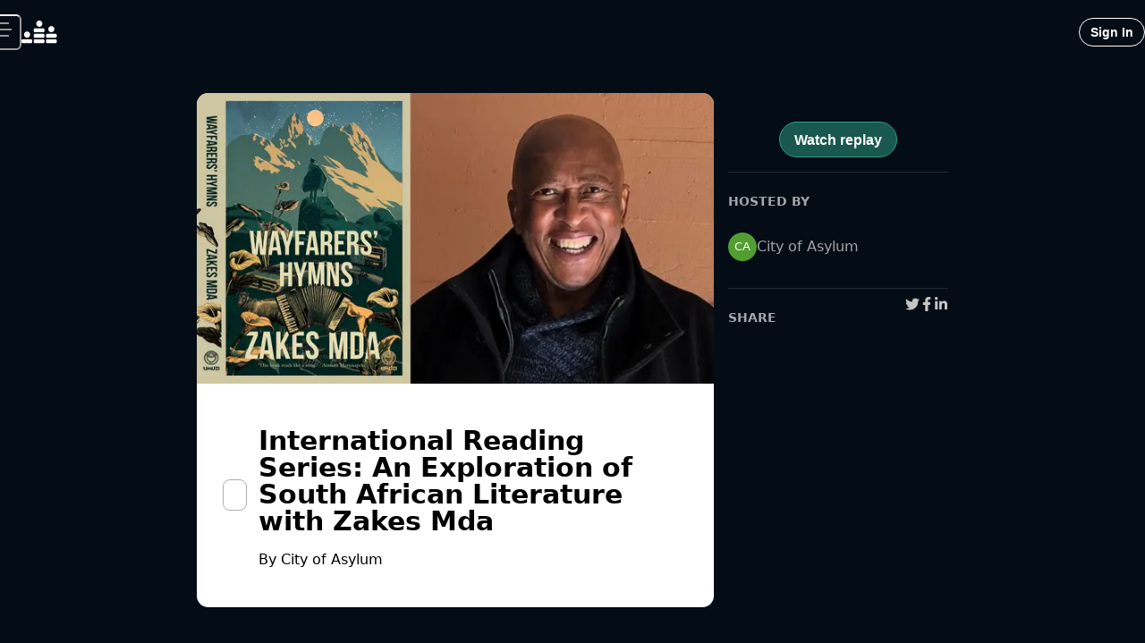

--- FILE ---
content_type: application/javascript; charset=utf-8
request_url: https://www.crowdcast.io/_next/static/chunks/66be79526c8d59ab.js
body_size: 1675
content:
(globalThis.TURBOPACK||(globalThis.TURBOPACK=[])).push(["object"==typeof document?document.currentScript:void 0,681912,(t,e,o)=>{"use strict";var n=t.r(730943);o.createRoot=n.createRoot,o.hydrateRoot=n.hydrateRoot},933259,t=>{"use strict";var e=t.i(159080),o=t.i(328123);let n=async t=>(await (0,o.callHasura)({query:e.default`
      query GetAccount($id: String!) {
        accounts_by_pk(id: $id) {
          id
        }
      }
    `,variables:{id:t}})).accounts_by_pk;t.s(["getAccount",0,n])},366585,t=>{"use strict";t.s(["useEnvironmentCheck",0,()=>{let t=navigator?.userAgent.includes("Mobi");return{isMobile:t,isWindows:navigator?.userAgent.includes("Windows"),isSafari:navigator?.vendor.match(/apple/i)&&!navigator?.userAgent.match(/crios/i)&&!navigator?.userAgent.match(/fxios/i)&&!navigator?.userAgent.match(/Opera|OPT\//)}}])},658033,t=>{"use strict";t.s(["isAuthPage",0,t=>(t?.startsWith("/sign-in")||t?.startsWith("/sign-up")||t?.startsWith("/impersonate")||t?.startsWith("/m?")||t?.startsWith("/mgclnk"))??!1])},638035,t=>{"use strict";var e=t.i(984030),o=t.i(191788),n=(0,o.createContext)({client:e.default});function r(t){var r=t.children,a=t.client,i=t.apiKey,s=t.options,c=(0,o.useRef)(null),l=(0,o.useMemo)(function(){return a?(i&&console.warn("[PostHog.js] You have provided both `client` and `apiKey` to `PostHogProvider`. `apiKey` will be ignored in favour of `client`."),s&&console.warn("[PostHog.js] You have provided both `client` and `options` to `PostHogProvider`. `options` will be ignored in favour of `client`."),a):(i||console.warn("[PostHog.js] No `apiKey` or `client` were provided to `PostHogProvider`. Using default global `window.posthog` instance. You must initialize it manually. This is not recommended behavior."),e.default)},[a,i,JSON.stringify(s)]);return(0,o.useEffect)(function(){if(!a){var t=c.current;t?(i!==t.apiKey&&console.warn("[PostHog.js] You have provided a different `apiKey` to `PostHogProvider` than the one that was already initialized. This is not supported by our provider and we'll keep using the previous key. If you need to toggle between API Keys you need to control the `client` yourself and pass it in as a prop rather than an `apiKey` prop."),s&&!function t(e,o,n){if(void 0===n&&(n=new WeakMap),e===o)return!0;if("object"!=typeof e||null===e||"object"!=typeof o||null===o)return!1;if(n.has(e)&&n.get(e)===o)return!0;n.set(e,o);var r=Object.keys(e),a=Object.keys(o);if(r.length!==a.length)return!1;for(var i=0;i<r.length;i++){var s=r[i];if(!a.includes(s)||!t(e[s],o[s],n))return!1}return!0}(s,t.options)&&e.default.set_config(s)):(e.default.__loaded&&console.warn("[PostHog.js] `posthog` was already loaded elsewhere. This may cause issues."),e.default.init(i,s)),c.current={apiKey:i,options:null!=s?s:{}}}},[a,i,JSON.stringify(s)]),o.default.createElement(n.Provider,{value:{client:l}},r)}function a(t){var e=(0,o.useContext)(n).client,r=(0,o.useState)(function(){return e.isFeatureEnabled(t)}),a=r[0],i=r[1];return(0,o.useEffect)(function(){return e.onFeatureFlags(function(){i(e.isFeatureEnabled(t))})},[e,t]),a}var i=function(t,e){return(i=Object.setPrototypeOf||({__proto__:[]})instanceof Array&&function(t,e){t.__proto__=e}||function(t,e){for(var o in e)Object.prototype.hasOwnProperty.call(e,o)&&(t[o]=e[o])})(t,e)},s=function(t){return"function"==typeof t},c={componentStack:null,error:null};!function(t){if("function"!=typeof t&&null!==t)throw TypeError("Class extends value "+String(t)+" is not a constructor or null");function e(){this.constructor=r}function r(e){var o=t.call(this,e)||this;return o.state=c,o}i(r,t),r.prototype=null===t?Object.create(t):(e.prototype=t.prototype,new e),r.prototype.componentDidCatch=function(t,e){var o,n=e.componentStack,r=this.props.additionalProperties;this.setState({error:t,componentStack:n}),s(r)?o=r(t):"object"==typeof r&&(o=r),this.context.client.captureException(t,o)},r.prototype.render=function(){var t=this.props,e=t.children,n=t.fallback,r=this.state;if(null==r.componentStack)return s(e)?e():e;var a=s(n)?o.default.createElement(n,{error:r.error,componentStack:r.componentStack}):n;return o.default.isValidElement(a)?a:(console.warn("[PostHog.js][PostHogErrorBoundary] Invalid fallback prop, provide a valid React element or a function that returns a valid React element."),o.default.createElement(o.default.Fragment,null))},r.contextType=n}(o.default.Component),t.s(["PostHogProvider",()=>r,"useFeatureFlagEnabled",()=>a])},194182,(t,e,o)=>{e.exports=t.r(161457)},648761,t=>{t.v(e=>Promise.all(["static/chunks/a03914693691f7bc.js"].map(e=>t.l(e))).then(()=>e(493594)))},828805,t=>{t.v(e=>Promise.all(["static/chunks/820c94ec438563d7.js"].map(e=>t.l(e))).then(()=>e(879466)))},934942,t=>{t.v(e=>Promise.all(["static/chunks/cd0f5f64e487bdf9.js"].map(e=>t.l(e))).then(()=>e(632704)))},932814,t=>{t.v(e=>Promise.all(["static/chunks/2dfc6d5d39ebca38.js"].map(e=>t.l(e))).then(()=>e(299561)))}]);

--- FILE ---
content_type: application/javascript; charset=utf-8
request_url: https://www.crowdcast.io/_next/static/chunks/turbopack-7ef4c121b71ecdaf.js
body_size: 4530
content:
(globalThis.TURBOPACK||(globalThis.TURBOPACK=[])).push(["object"==typeof document?document.currentScript:void 0,{otherChunks:["static/chunks/b60d1c32e559312c.js","static/chunks/1c8b173044619466.js","static/chunks/c49ce2c50e4b3755.js","static/chunks/1482f1876a2ebc50.js","static/chunks/e559d0962e519a02.js","static/chunks/a4ce59709d59e850.js","static/chunks/4edda8fe79ff1f1b.js","static/chunks/9b89113535b4db6a.js","static/chunks/b40d2b8a3dc5fcd9.js","static/chunks/6ec6af5a84666b49.js","static/chunks/1143fb36c5a2cb29.js","static/chunks/f87c9cfad16a2361.js","static/chunks/1af01aed2715db37.js","static/chunks/a898e225b3fced68.js","static/chunks/aba3168055d38985.js","static/chunks/f3f27e60ad45185d.js","static/chunks/0bfcc1cbc485683a.js","static/chunks/e3088fc17455713e.js","static/chunks/9699914ac1768d55.js","static/chunks/8b3100380851b647.js","static/chunks/e8089cab83bc2fcc.js","static/chunks/be93743e113401b8.js","static/chunks/f4dc05d5d2a004c7.js","static/chunks/472cb2fe582dd90f.js","static/chunks/f9516903db8ce0ab.js","static/chunks/33540485a11181de.js","static/chunks/c2df0216c92ca032.js","static/chunks/8f76d4f82268c03a.js","static/chunks/0e401ebff7280a5d.js","static/chunks/afaed5cb925df8b2.js","static/chunks/4f104417c34a21e9.js","static/chunks/c48fd10b40270edc.js","static/chunks/45ac24cbed76a459.js","static/chunks/0261895ae0508e41.js","static/chunks/5074137c4fd6219f.js","static/chunks/6f0842dbe0a773c8.js","static/chunks/50590e22fb488526.js","static/chunks/8e2305c99502574b.js","static/chunks/149f1ea47f4d6470.js","static/chunks/e0fc76d486e7ed8b.js","static/chunks/0e31a36ac7b5ce49.js","static/chunks/d830468fc290a280.js","static/chunks/7abd96a1b4fb58cb.js","static/chunks/69b25d94dc966b5c.js","static/chunks/65ff6a13a4be6c09.js","static/chunks/d6ab4e4fffd3325c.js","static/chunks/1d94de3494f5c3d6.js","static/chunks/cbaeee7d7426b301.js","static/chunks/7284512b9947c66b.js","static/chunks/37124bbc57851dbb.js","static/chunks/fd5374faac451360.js","static/chunks/34a2debbc493e82d.js","static/chunks/cdfd6e10b79ce599.js","static/chunks/771172c11ec23172.js","static/chunks/0a285f516bf78008.js","static/chunks/f1edaa05109fb5b2.js","static/chunks/5c2bad8dfe7a93b3.js","static/chunks/d5d2b91f7c8d8139.js","static/chunks/a51d4e55f3f7a65e.js","static/chunks/ca08cd0643c136a3.js","static/chunks/1d3beed6b9aec121.js","static/chunks/83cd773f35c6cf41.js","static/chunks/8d0df27a1152885d.css","static/chunks/ff3d59e1b5b9fe75.css"],runtimeModuleIds:[910783,927878]}]),(()=>{let e;if(!Array.isArray(globalThis.TURBOPACK))return;let t="/_next/",s=(self.TURBOPACK_CHUNK_SUFFIX??document?.currentScript?.getAttribute?.("src")?.replace(/^(.*(?=\?)|^.*$)/,""))||"",n=new WeakMap;function c(e,t){this.m=e,this.e=t}let r=c.prototype,o=Object.prototype.hasOwnProperty,a="undefined"!=typeof Symbol&&Symbol.toStringTag;function i(e,t,s){o.call(e,t)||Object.defineProperty(e,t,s)}function u(e,t){let s=e[t];return s||(s=l(t),e[t]=s),s}function l(e){return{exports:{},error:void 0,id:e,namespaceObject:void 0}}function f(e,t){i(e,"__esModule",{value:!0}),a&&i(e,a,{value:"Module"});let s=0;for(;s<t.length;){let n=t[s++],c=t[s++];if("number"==typeof c)if(0===c)i(e,n,{value:t[s++],enumerable:!0,writable:!1});else throw Error(`unexpected tag: ${c}`);else"function"==typeof t[s]?i(e,n,{get:c,set:t[s++],enumerable:!0}):i(e,n,{get:c,enumerable:!0})}Object.seal(e)}r.s=function(e,t){let s,n;null!=t?n=(s=u(this.c,t)).exports:(s=this.m,n=this.e),s.namespaceObject=n,f(n,e)},r.j=function(e,t){var s,c;let r,a,i;null!=t?a=(r=u(this.c,t)).exports:(r=this.m,a=this.e);let l=(s=r,c=a,(i=n.get(s))||(n.set(s,i=[]),s.exports=s.namespaceObject=new Proxy(c,{get(e,t){if(o.call(e,t)||"default"===t||"__esModule"===t)return Reflect.get(e,t);for(let e of i){let s=Reflect.get(e,t);if(void 0!==s)return s}},ownKeys(e){let t=Reflect.ownKeys(e);for(let e of i)for(let s of Reflect.ownKeys(e))"default"===s||t.includes(s)||t.push(s);return t}})),i);"object"==typeof e&&null!==e&&l.push(e)},r.v=function(e,t){(null!=t?u(this.c,t):this.m).exports=e},r.n=function(e,t){let s;(s=null!=t?u(this.c,t):this.m).exports=s.namespaceObject=e};let d=Object.getPrototypeOf?e=>Object.getPrototypeOf(e):e=>e.__proto__,h=[null,d({}),d([]),d(d)];function b(e,t,s){let n=[],c=-1;for(let t=e;("object"==typeof t||"function"==typeof t)&&!h.includes(t);t=d(t))for(let s of Object.getOwnPropertyNames(t))n.push(s,function(e,t){return()=>e[t]}(e,s)),-1===c&&"default"===s&&(c=n.length-1);return s&&c>=0||(c>=0?n.splice(c,1,0,e):n.push("default",0,e)),f(t,n),t}function p(e){let t=B(e,this.m);if(t.namespaceObject)return t.namespaceObject;let s=t.exports;return t.namespaceObject=b(s,"function"==typeof s?function(...e){return s.apply(this,e)}:Object.create(null),s&&s.__esModule)}function m(e){let t=e.indexOf("#");-1!==t&&(e=e.substring(0,t));let s=e.indexOf("?");return -1!==s&&(e=e.substring(0,s)),e}function j(){let e,t;return{promise:new Promise((s,n)=>{t=n,e=s}),resolve:e,reject:t}}r.i=p,r.A=function(e){return this.r(e)(p.bind(this))},r.t="function"==typeof require?require:function(){throw Error("Unexpected use of runtime require")},r.r=function(e){return B(e,this.m).exports},r.f=function(e){function t(t){if(t=m(t),o.call(e,t))return e[t].module();let s=Error(`Cannot find module '${t}'`);throw s.code="MODULE_NOT_FOUND",s}return t.keys=()=>Object.keys(e),t.resolve=t=>{if(t=m(t),o.call(e,t))return e[t].id();let s=Error(`Cannot find module '${t}'`);throw s.code="MODULE_NOT_FOUND",s},t.import=async e=>await t(e),t};let k=Symbol("turbopack queues"),y=Symbol("turbopack exports"),O=Symbol("turbopack error");function g(e){e&&1!==e.status&&(e.status=1,e.forEach(e=>e.queueCount--),e.forEach(e=>e.queueCount--?e.queueCount++:e()))}r.a=function(e,t){let s=this.m,n=t?Object.assign([],{status:-1}):void 0,c=new Set,{resolve:r,reject:o,promise:a}=j(),i=Object.assign(a,{[y]:s.exports,[k]:e=>{n&&e(n),c.forEach(e),i.catch(()=>{})}}),u={get:()=>i,set(e){e!==i&&(i[y]=e)}};Object.defineProperty(s,"exports",u),Object.defineProperty(s,"namespaceObject",u),e(function(e){let t=e.map(e=>{if(null!==e&&"object"==typeof e){if(k in e)return e;if(null!=e&&"object"==typeof e&&"then"in e&&"function"==typeof e.then){let t=Object.assign([],{status:0}),s={[y]:{},[k]:e=>e(t)};return e.then(e=>{s[y]=e,g(t)},e=>{s[O]=e,g(t)}),s}}return{[y]:e,[k]:()=>{}}}),s=()=>t.map(e=>{if(e[O])throw e[O];return e[y]}),{promise:r,resolve:o}=j(),a=Object.assign(()=>o(s),{queueCount:0});function i(e){e!==n&&!c.has(e)&&(c.add(e),e&&0===e.status&&(a.queueCount++,e.push(a)))}return t.map(e=>e[k](i)),a.queueCount?r:s()},function(e){e?o(i[O]=e):r(i[y]),g(n)}),n&&-1===n.status&&(n.status=0)};let w=function(e){let t=new URL(e,"x:/"),s={};for(let e in t)s[e]=t[e];for(let t in s.href=e,s.pathname=e.replace(/[?#].*/,""),s.origin=s.protocol="",s.toString=s.toJSON=(...t)=>e,s)Object.defineProperty(this,t,{enumerable:!0,configurable:!0,value:s[t]})};function C(e,t){throw Error(`Invariant: ${t(e)}`)}w.prototype=URL.prototype,r.U=w,r.z=function(e){throw Error("dynamic usage of require is not supported")},r.g=globalThis;let U=c.prototype;var R,_=((R=_||{})[R.Runtime=0]="Runtime",R[R.Parent=1]="Parent",R[R.Update=2]="Update",R);let v=new Map;r.M=v;let $=new Map,P=new Map;async function S(e,t,s){let n;if("string"==typeof s)return E(e,t,K(s));let c=s.included||[],r=c.map(e=>!!v.has(e)||$.get(e));if(r.length>0&&r.every(e=>e))return void await Promise.all(r);let o=s.moduleChunks||[],a=o.map(e=>P.get(e)).filter(e=>e);if(a.length>0){if(a.length===o.length)return void await Promise.all(a);let s=new Set;for(let e of o)P.has(e)||s.add(e);for(let n of s){let s=E(e,t,K(n));P.set(n,s),a.push(s)}n=Promise.all(a)}else{for(let c of(n=E(e,t,K(s.path)),o))P.has(c)||P.set(c,n)}for(let e of c)$.has(e)||$.set(e,n);await n}U.l=function(e){return S(1,this.m.id,e)};let T=Promise.resolve(void 0),A=new WeakMap;function E(t,s,n){let c=e.loadChunkCached(t,n),r=A.get(c);if(void 0===r){let e=A.set.bind(A,c,T);r=c.then(e).catch(e=>{let c;switch(t){case 0:c=`as a runtime dependency of chunk ${s}`;break;case 1:c=`from module ${s}`;break;case 2:c="from an HMR update";break;default:C(t,e=>`Unknown source type: ${e}`)}let r=Error(`Failed to load chunk ${n} ${c}${e?`: ${e}`:""}`,e?{cause:e}:void 0);throw r.name="ChunkLoadError",r}),A.set(c,r)}return r}function K(e){return`${t}${e.split("/").map(e=>encodeURIComponent(e)).join("/")}${s}`}U.L=function(e){return E(1,this.m.id,e)},U.R=function(e){let t=this.r(e);return t?.default??t},U.P=function(e){return`/ROOT/${e??""}`},U.b=function(e){let t=new Blob([`self.TURBOPACK_WORKER_LOCATION = ${JSON.stringify(location.origin)};
self.TURBOPACK_CHUNK_SUFFIX = ${JSON.stringify(s)};
self.TURBOPACK_NEXT_CHUNK_URLS = ${JSON.stringify(e.reverse().map(K),null,2)};
importScripts(...self.TURBOPACK_NEXT_CHUNK_URLS.map(c => self.TURBOPACK_WORKER_LOCATION + c).reverse());`],{type:"text/javascript"});return URL.createObjectURL(t)};let x=/\.js(?:\?[^#]*)?(?:#.*)?$/,N=/\.css(?:\?[^#]*)?(?:#.*)?$/;function M(e){return N.test(e)}r.w=function(t,s,n){return e.loadWebAssembly(1,this.m.id,t,s,n)},r.u=function(t,s){return e.loadWebAssemblyModule(1,this.m.id,t,s)};let L={};r.c=L;let B=(e,t)=>{let s=L[e];if(s){if(s.error)throw s.error;return s}return q(e,_.Parent,t.id)};function q(e,t,s){let n=v.get(e);if("function"!=typeof n)throw Error(function(e,t,s){let n;switch(t){case 0:n=`as a runtime entry of chunk ${s}`;break;case 1:n=`because it was required from module ${s}`;break;case 2:n="because of an HMR update";break;default:C(t,e=>`Unknown source type: ${e}`)}return`Module ${e} was instantiated ${n}, but the module factory is not available.`}(e,t,s));let r=l(e),o=r.exports;L[e]=r;let a=new c(r,o);try{n(a,r,o)}catch(e){throw r.error=e,e}return r.namespaceObject&&r.exports!==r.namespaceObject&&b(r.exports,r.namespaceObject),r}function I(s){let n,c=function(e){if("string"==typeof e)return e;let s=decodeURIComponent(("undefined"!=typeof TURBOPACK_NEXT_CHUNK_URLS?TURBOPACK_NEXT_CHUNK_URLS.pop():e.getAttribute("src")).replace(/[?#].*$/,""));return s.startsWith(t)?s.slice(t.length):s}(s[0]);return 2===s.length?n=s[1]:(n=void 0,!function(e,t,s,n){let c=1;for(;c<e.length;){let t=e[c],n=c+1;for(;n<e.length&&"function"!=typeof e[n];)n++;if(n===e.length)throw Error("malformed chunk format, expected a factory function");if(!s.has(t)){let r=e[n];for(Object.defineProperty(r,"name",{value:"module evaluation"});c<n;c++)t=e[c],s.set(t,r)}c=n+1}}(s,0,v)),e.registerChunk(c,n)}let W=new Map;function H(e){let t=W.get(e);if(!t){let s,n;t={resolved:!1,loadingStarted:!1,promise:new Promise((e,t)=>{s=e,n=t}),resolve:()=>{t.resolved=!0,s()},reject:n},W.set(e,t)}return t}e={async registerChunk(e,t){if(H(K(e)).resolve(),null!=t){for(let e of t.otherChunks)H(K("string"==typeof e?e:e.path));if(await Promise.all(t.otherChunks.map(t=>S(0,e,t))),t.runtimeModuleIds.length>0)for(let s of t.runtimeModuleIds)!function(e,t){let s=L[t];if(s){if(s.error)throw s.error;return}q(t,_.Runtime,e)}(e,s)}},loadChunkCached:(e,t)=>(function(e,t){let s=H(t);if(s.loadingStarted)return s.promise;if(e===_.Runtime)return s.loadingStarted=!0,M(t)&&s.resolve(),s.promise;if("function"==typeof importScripts)if(M(t));else if(x.test(t))self.TURBOPACK_NEXT_CHUNK_URLS.push(t),importScripts(TURBOPACK_WORKER_LOCATION+t);else throw Error(`can't infer type of chunk from URL ${t} in worker`);else{let e=decodeURI(t);if(M(t))if(document.querySelectorAll(`link[rel=stylesheet][href="${t}"],link[rel=stylesheet][href^="${t}?"],link[rel=stylesheet][href="${e}"],link[rel=stylesheet][href^="${e}?"]`).length>0)s.resolve();else{let e=document.createElement("link");e.rel="stylesheet",e.href=t,e.onerror=()=>{s.reject()},e.onload=()=>{s.resolve()},document.head.appendChild(e)}else if(x.test(t)){let n=document.querySelectorAll(`script[src="${t}"],script[src^="${t}?"],script[src="${e}"],script[src^="${e}?"]`);if(n.length>0)for(let e of Array.from(n))e.addEventListener("error",()=>{s.reject()});else{let e=document.createElement("script");e.src=t,e.onerror=()=>{s.reject()},document.head.appendChild(e)}}else throw Error(`can't infer type of chunk from URL ${t}`)}return s.loadingStarted=!0,s.promise})(e,t),async loadWebAssembly(e,t,s,n,c){let r=fetch(K(s)),{instance:o}=await WebAssembly.instantiateStreaming(r,c);return o.exports},async loadWebAssemblyModule(e,t,s,n){let c=fetch(K(s));return await WebAssembly.compileStreaming(c)}};let F=globalThis.TURBOPACK;globalThis.TURBOPACK={push:I},F.forEach(I)})();

--- FILE ---
content_type: application/javascript; charset=utf-8
request_url: https://www.crowdcast.io/_next/static/chunks/8b3100380851b647.js
body_size: 35858
content:
(globalThis.TURBOPACK||(globalThis.TURBOPACK=[])).push(["object"==typeof document?document.currentScript:void 0,118811,109616,e=>{"use strict";e.i(350461);var t,n,r,i,a,o=e.i(391398),s=e.i(836935),l=e.i(941127),u=e.i(976462),c=e.i(783832),d=e.i(727271),p=e.i(811029),f=e.i(603263),h=e.i(362796),m=e.i(613203),v=e.i(937169),g=e.i(958380),b=e.i(607860),x=e.i(203828),y=e.i(191788),C=e.i(751719),w=e.i(945249),S=e.i(105877);e.i(810408);var O=e.i(422850),I=e.i(583596),k=e.i(933259),M=e.i(800270),V=e.i(309662),P=e.i(991623),E=e.i(556719),R=e.i(598373),L=e.i(379260),F=e.i(535200),D=e.i(470728),j=e.i(103715),A=e.i(554361),N=e.i(327910),_=e.i(74027),T=e.i(728287),B=e.i(320475),H=e.i(844464),z=e.i(866781),U=e.i(222168),W=e.i(374833);function $(e){return e&&(0,W.isObject)(e)&&(0,W.isObject)(e.target)}function q(e){let{colorScheme:t,size:n,variant:r,children:i,isDisabled:a}=e,{value:s,onChange:l}=function(e={}){let{defaultValue:t,value:n,onChange:r,isDisabled:i,isNative:a}=e,o=(0,z.useCallbackRef)(r),[s,l]=(0,U.useControllableState)({value:n,defaultValue:t||[],onChange:o}),u=(0,y.useCallback)(e=>{if(!s)return;let t=$(e)?e.target.checked:!s.includes(e),n=$(e)?e.target.value:e;l(t?[...s,n]:s.filter(e=>String(e)!==String(n)))},[l,s]),c=(0,y.useCallback)((e={})=>{let t=a?"checked":"isChecked";return{...e,[t]:s.some(t=>String(e.value)===String(t)),onChange:u}},[u,a,s]);return{value:s,isDisabled:i,onChange:u,setValue:l,getCheckboxProps:c}}(e),u=(0,y.useMemo)(()=>({size:n,onChange:l,colorScheme:t,value:s,variant:r,isDisabled:a}),[n,l,t,s,r,a]);return(0,o.jsx)(H.CheckboxGroupProvider,{value:u,children:i})}q.displayName="CheckboxGroup";var Y=e.i(730239),G=e.i(810338),X=e.i(931739),K=e.i(798506),Z=e.i(964473),J=e.i(917486),Q=e.i(845186),ee=["defaultInputValue","defaultMenuIsOpen","defaultValue","inputValue","menuIsOpen","onChange","onInputChange","onMenuClose","onMenuOpen","value"];function et(e){var t=e.defaultInputValue,n=e.defaultMenuIsOpen,r=e.defaultValue,i=e.inputValue,a=e.menuIsOpen,o=e.onChange,s=e.onInputChange,l=e.onMenuClose,u=e.onMenuOpen,c=e.value,d=(0,Q.default)(e,ee),p=(0,y.useState)(void 0!==i?i:void 0===t?"":t),f=(0,J.default)(p,2),h=f[0],m=f[1],v=(0,y.useState)(void 0!==a?a:void 0!==n&&n),g=(0,J.default)(v,2),b=g[0],x=g[1],C=(0,y.useState)(void 0!==c?c:void 0===r?null:r),w=(0,J.default)(C,2),S=w[0],O=w[1],I=(0,y.useCallback)(function(e,t){"function"==typeof o&&o(e,t),O(e)},[o]),k=(0,y.useCallback)(function(e,t){var n;"function"==typeof s&&(n=s(e,t)),m(void 0!==n?n:e)},[s]),M=(0,y.useCallback)(function(){"function"==typeof u&&u(),x(!0)},[u]),V=(0,y.useCallback)(function(){"function"==typeof l&&l(),x(!1)},[l]),P=void 0!==i?i:h,E=void 0!==a?a:b,R=void 0!==c?c:S;return(0,Z.default)((0,Z.default)({},d),{},{inputValue:P,menuIsOpen:E,onChange:I,onInputChange:k,onMenuClose:V,onMenuOpen:M,value:R})}var en=e.i(75907),er=e.i(812810),ei=e.i(332513),ea=e.i(603282),eo=e.i(560981),es=e.i(633829),el=function(){function e(e){var t=this;this._insertTag=function(e){var n;n=0===t.tags.length?t.insertionPoint?t.insertionPoint.nextSibling:t.prepend?t.container.firstChild:t.before:t.tags[t.tags.length-1].nextSibling,t.container.insertBefore(e,n),t.tags.push(e)},this.isSpeedy=void 0===e.speedy||e.speedy,this.tags=[],this.ctr=0,this.nonce=e.nonce,this.key=e.key,this.container=e.container,this.prepend=e.prepend,this.insertionPoint=e.insertionPoint,this.before=null}var t=e.prototype;return t.hydrate=function(e){e.forEach(this._insertTag)},t.insert=function(e){this.ctr%(this.isSpeedy?65e3:1)==0&&this._insertTag(((t=document.createElement("style")).setAttribute("data-emotion",this.key),void 0!==this.nonce&&t.setAttribute("nonce",this.nonce),t.appendChild(document.createTextNode("")),t.setAttribute("data-s",""),t));var t,n=this.tags[this.tags.length-1];if(this.isSpeedy){var r=function(e){if(e.sheet)return e.sheet;for(var t=0;t<document.styleSheets.length;t++)if(document.styleSheets[t].ownerNode===e)return document.styleSheets[t]}(n);try{r.insertRule(e,r.cssRules.length)}catch(e){}}else n.appendChild(document.createTextNode(e));this.ctr++},t.flush=function(){this.tags.forEach(function(e){return e.parentNode&&e.parentNode.removeChild(e)}),this.tags=[],this.ctr=0},e}(),eu=Math.abs,ec=String.fromCharCode,ed=Object.assign;function ep(e,t,n){return e.replace(t,n)}function ef(e,t){return e.indexOf(t)}function eh(e,t){return 0|e.charCodeAt(t)}function em(e,t,n){return e.slice(t,n)}function ev(e){return e.length}function eg(e,t){return t.push(e),e}var eb=1,ex=1,ey=0,eC=0,ew=0,eS="";function eO(e,t,n,r,i,a,o){return{value:e,root:t,parent:n,type:r,props:i,children:a,line:eb,column:ex,length:o,return:""}}function eI(e,t){return ed(eO("",null,null,"",null,null,0),e,{length:-e.length},t)}function ek(){return ew=eC<ey?eh(eS,eC++):0,ex++,10===ew&&(ex=1,eb++),ew}function eM(){return eh(eS,eC)}function eV(e){switch(e){case 0:case 9:case 10:case 13:case 32:return 5;case 33:case 43:case 44:case 47:case 62:case 64:case 126:case 59:case 123:case 125:return 4;case 58:return 3;case 34:case 39:case 40:case 91:return 2;case 41:case 93:return 1}return 0}function eP(e){return eb=ex=1,ey=ev(eS=e),eC=0,[]}function eE(e){var t,n;return(t=eC-1,n=function e(t){for(;ek();)switch(ew){case t:return eC;case 34:case 39:34!==t&&39!==t&&e(ew);break;case 40:41===t&&e(t);break;case 92:ek()}return eC}(91===e?e+2:40===e?e+1:e),em(eS,t,n)).trim()}var eR="-ms-",eL="-moz-",eF="-webkit-",eD="comm",ej="rule",eA="decl",eN="@keyframes";function e_(e,t){for(var n="",r=e.length,i=0;i<r;i++)n+=t(e[i],i,e,t)||"";return n}function eT(e,t,n,r){switch(e.type){case"@layer":if(e.children.length)break;case"@import":case eA:return e.return=e.return||e.value;case eD:return"";case eN:return e.return=e.value+"{"+e_(e.children,r)+"}";case ej:e.value=e.props.join(",")}return ev(n=e_(e.children,r))?e.return=e.value+"{"+n+"}":""}function eB(e,t,n,r,i,a,o,s,l,u,c){for(var d=i-1,p=0===i?a:[""],f=p.length,h=0,m=0,v=0;h<r;++h)for(var g=0,b=em(e,d+1,d=eu(m=o[h])),x=e;g<f;++g)(x=(m>0?p[g]+" "+b:ep(b,/&\f/g,p[g])).trim())&&(l[v++]=x);return eO(e,t,n,0===i?ej:s,l,u,c)}function eH(e,t,n,r){return eO(e,t,n,eA,em(e,0,r),em(e,r+1,-1),r)}var ez=function(e,t,n){for(var r=0,i=0;r=i,i=eM(),38===r&&12===i&&(t[n]=1),!eV(i);)ek();return em(eS,e,eC)},eU=function(e,t){var n=-1,r=44;do switch(eV(r)){case 0:38===r&&12===eM()&&(t[n]=1),e[n]+=ez(eC-1,t,n);break;case 2:e[n]+=eE(r);break;case 4:if(44===r){e[++n]=58===eM()?"&\f":"",t[n]=e[n].length;break}default:e[n]+=ec(r)}while(r=ek())return e},eW=function(e,t){var n;return n=eU(eP(e),t),eS="",n},e$=new WeakMap,eq=function(e){if("rule"===e.type&&e.parent&&!(e.length<1)){for(var t=e.value,n=e.parent,r=e.column===n.column&&e.line===n.line;"rule"!==n.type;)if(!(n=n.parent))return;if((1!==e.props.length||58===t.charCodeAt(0)||e$.get(n))&&!r){e$.set(e,!0);for(var i=[],a=eW(t,i),o=n.props,s=0,l=0;s<a.length;s++)for(var u=0;u<o.length;u++,l++)e.props[l]=i[s]?a[s].replace(/&\f/g,o[u]):o[u]+" "+a[s]}}},eY=function(e){if("decl"===e.type){var t=e.value;108===t.charCodeAt(0)&&98===t.charCodeAt(2)&&(e.return="",e.value="")}},eG=[function(e,t,n,r){if(e.length>-1&&!e.return)switch(e.type){case eA:e.return=function e(t,n){switch(45^eh(t,0)?(((n<<2^eh(t,0))<<2^eh(t,1))<<2^eh(t,2))<<2^eh(t,3):0){case 5103:return eF+"print-"+t+t;case 5737:case 4201:case 3177:case 3433:case 1641:case 4457:case 2921:case 5572:case 6356:case 5844:case 3191:case 6645:case 3005:case 6391:case 5879:case 5623:case 6135:case 4599:case 4855:case 4215:case 6389:case 5109:case 5365:case 5621:case 3829:return eF+t+t;case 5349:case 4246:case 4810:case 6968:case 2756:return eF+t+eL+t+eR+t+t;case 6828:case 4268:return eF+t+eR+t+t;case 6165:return eF+t+eR+"flex-"+t+t;case 5187:return eF+t+ep(t,/(\w+).+(:[^]+)/,eF+"box-$1$2"+eR+"flex-$1$2")+t;case 5443:return eF+t+eR+"flex-item-"+ep(t,/flex-|-self/,"")+t;case 4675:return eF+t+eR+"flex-line-pack"+ep(t,/align-content|flex-|-self/,"")+t;case 5548:return eF+t+eR+ep(t,"shrink","negative")+t;case 5292:return eF+t+eR+ep(t,"basis","preferred-size")+t;case 6060:return eF+"box-"+ep(t,"-grow","")+eF+t+eR+ep(t,"grow","positive")+t;case 4554:return eF+ep(t,/([^-])(transform)/g,"$1"+eF+"$2")+t;case 6187:return ep(ep(ep(t,/(zoom-|grab)/,eF+"$1"),/(image-set)/,eF+"$1"),t,"")+t;case 5495:case 3959:return ep(t,/(image-set\([^]*)/,eF+"$1$`$1");case 4968:return ep(ep(t,/(.+:)(flex-)?(.*)/,eF+"box-pack:$3"+eR+"flex-pack:$3"),/s.+-b[^;]+/,"justify")+eF+t+t;case 4095:case 3583:case 4068:case 2532:return ep(t,/(.+)-inline(.+)/,eF+"$1$2")+t;case 8116:case 7059:case 5753:case 5535:case 5445:case 5701:case 4933:case 4677:case 5533:case 5789:case 5021:case 4765:if(ev(t)-1-n>6)switch(eh(t,n+1)){case 109:if(45!==eh(t,n+4))break;case 102:return ep(t,/(.+:)(.+)-([^]+)/,"$1"+eF+"$2-$3$1"+eL+(108==eh(t,n+3)?"$3":"$2-$3"))+t;case 115:return~ef(t,"stretch")?e(ep(t,"stretch","fill-available"),n)+t:t}break;case 4949:if(115!==eh(t,n+1))break;case 6444:switch(eh(t,ev(t)-3-(~ef(t,"!important")&&10))){case 107:return ep(t,":",":"+eF)+t;case 101:return ep(t,/(.+:)([^;!]+)(;|!.+)?/,"$1"+eF+(45===eh(t,14)?"inline-":"")+"box$3$1"+eF+"$2$3$1"+eR+"$2box$3")+t}break;case 5936:switch(eh(t,n+11)){case 114:return eF+t+eR+ep(t,/[svh]\w+-[tblr]{2}/,"tb")+t;case 108:return eF+t+eR+ep(t,/[svh]\w+-[tblr]{2}/,"tb-rl")+t;case 45:return eF+t+eR+ep(t,/[svh]\w+-[tblr]{2}/,"lr")+t}return eF+t+eR+t+t}return t}(e.value,e.length);break;case eN:return e_([eI(e,{value:ep(e.value,"@","@"+eF)})],r);case ej:if(e.length){var i,a;return i=e.props,a=function(t){var n;switch(n=t,(n=/(::plac\w+|:read-\w+)/.exec(n))?n[0]:n){case":read-only":case":read-write":return e_([eI(e,{props:[ep(t,/:(read-\w+)/,":"+eL+"$1")]})],r);case"::placeholder":return e_([eI(e,{props:[ep(t,/:(plac\w+)/,":"+eF+"input-$1")]}),eI(e,{props:[ep(t,/:(plac\w+)/,":"+eL+"$1")]}),eI(e,{props:[ep(t,/:(plac\w+)/,eR+"input-$1")]})],r)}return""},i.map(a).join("")}}}];e.i(734980);var eX=function(e,t,n){var r=e.key+"-"+t.name;!1===n&&void 0===e.registered[r]&&(e.registered[r]=t.styles)},eK=function(e,t,n){eX(e,t,n);var r=e.key+"-"+t.name;if(void 0===e.inserted[t.name]){var i=t;do e.insert(t===i?"."+r:"",i,e.sheet,!0),i=i.next;while(void 0!==i)}},eZ=e.i(591855),eJ=/[A-Z]|^ms/g,eQ=/_EMO_([^_]+?)_([^]*?)_EMO_/g,e0=function(e){return 45===e.charCodeAt(1)},e1=function(e){return null!=e&&"boolean"!=typeof e},e2=(t=function(e){return e0(e)?e:e.replace(eJ,"-$&").toLowerCase()},n=Object.create(null),function(e){return void 0===n[e]&&(n[e]=t(e)),n[e]}),e5=function(e,t){switch(e){case"animation":case"animationName":if("string"==typeof t)return t.replace(eQ,function(e,t,n){return i={name:t,styles:n,next:i},t})}return 1===eZ.default[e]||e0(e)||"number"!=typeof t||0===t?t:t+"px"};function e4(e,t,n){if(null==n)return"";if(void 0!==n.__emotion_styles)return n;switch(typeof n){case"boolean":return"";case"object":if(1===n.anim)return i={name:n.name,styles:n.styles,next:i},n.name;if(void 0!==n.styles){var r=n.next;if(void 0!==r)for(;void 0!==r;)i={name:r.name,styles:r.styles,next:i},r=r.next;return n.styles+";"}return function(e,t,n){var r="";if(Array.isArray(n))for(var i=0;i<n.length;i++)r+=e4(e,t,n[i])+";";else for(var a in n){var o=n[a];if("object"!=typeof o)null!=t&&void 0!==t[o]?r+=a+"{"+t[o]+"}":e1(o)&&(r+=e2(a)+":"+e5(a,o)+";");else if(Array.isArray(o)&&"string"==typeof o[0]&&(null==t||void 0===t[o[0]]))for(var s=0;s<o.length;s++)e1(o[s])&&(r+=e2(a)+":"+e5(a,o[s])+";");else{var l=e4(e,t,o);switch(a){case"animation":case"animationName":r+=e2(a)+":"+l+";";break;default:r+=a+"{"+l+"}"}}}return r}(e,t,n);case"function":if(void 0!==e){var a=i,o=n(e);return i=a,e4(e,t,o)}}if(null==t)return n;var s=t[n];return void 0!==s?s:n}var e3=/label:\s*([^\s;\n{]+)\s*(;|$)/g,e9=function(e,t,n){if(1===e.length&&"object"==typeof e[0]&&null!==e[0]&&void 0!==e[0].styles)return e[0];var r,a=!0,o="";i=void 0;var s=e[0];null==s||void 0===s.raw?(a=!1,o+=e4(n,t,s)):o+=s[0];for(var l=1;l<e.length;l++)o+=e4(n,t,e[l]),a&&(o+=s[l]);e3.lastIndex=0;for(var u="";null!==(r=e3.exec(o));)u+="-"+r[1];return{name:function(e){for(var t,n=0,r=0,i=e.length;i>=4;++r,i-=4)t=(65535&(t=255&e.charCodeAt(r)|(255&e.charCodeAt(++r))<<8|(255&e.charCodeAt(++r))<<16|(255&e.charCodeAt(++r))<<24))*0x5bd1e995+((t>>>16)*59797<<16),t^=t>>>24,n=(65535&t)*0x5bd1e995+((t>>>16)*59797<<16)^(65535&n)*0x5bd1e995+((n>>>16)*59797<<16);switch(i){case 3:n^=(255&e.charCodeAt(r+2))<<16;case 2:n^=(255&e.charCodeAt(r+1))<<8;case 1:n^=255&e.charCodeAt(r),n=(65535&n)*0x5bd1e995+((n>>>16)*59797<<16)}return n^=n>>>13,(((n=(65535&n)*0x5bd1e995+((n>>>16)*59797<<16))^n>>>15)>>>0).toString(36)}(o)+u,styles:o,next:i}},e6=e.i(468162),e8={}.hasOwnProperty,e7=y.createContext("undefined"!=typeof HTMLElement?function(e){var t,n,r,i,a,o=e.key;if("css"===o){var s=document.querySelectorAll("style[data-emotion]:not([data-s])");Array.prototype.forEach.call(s,function(e){-1!==e.getAttribute("data-emotion").indexOf(" ")&&(document.head.appendChild(e),e.setAttribute("data-s",""))})}var l=e.stylisPlugins||eG,u={},c=[];i=e.container||document.head,Array.prototype.forEach.call(document.querySelectorAll('style[data-emotion^="'+o+' "]'),function(e){for(var t=e.getAttribute("data-emotion").split(" "),n=1;n<t.length;n++)u[t[n]]=!0;c.push(e)});var d=(n=(t=[eq,eY].concat(l,[eT,(r=function(e){a.insert(e)},function(e){!e.root&&(e=e.return)&&r(e)})])).length,function(e,r,i,a){for(var o="",s=0;s<n;s++)o+=t[s](e,r,i,a)||"";return o}),p=function(e){var t,n;return e_((n=function e(t,n,r,i,a,o,s,l,u){for(var c,d=0,p=0,f=s,h=0,m=0,v=0,g=1,b=1,x=1,y=0,C="",w=a,S=o,O=i,I=C;b;)switch(v=y,y=ek()){case 40:if(108!=v&&58==eh(I,f-1)){-1!=ef(I+=ep(eE(y),"&","&\f"),"&\f")&&(x=-1);break}case 34:case 39:case 91:I+=eE(y);break;case 9:case 10:case 13:case 32:I+=function(e){for(;ew=eM();)if(ew<33)ek();else break;return eV(e)>2||eV(ew)>3?"":" "}(v);break;case 92:I+=function(e,t){for(var n;--t&&ek()&&!(ew<48)&&!(ew>102)&&(!(ew>57)||!(ew<65))&&(!(ew>70)||!(ew<97)););return n=eC+(t<6&&32==eM()&&32==ek()),em(eS,e,n)}(eC-1,7);continue;case 47:switch(eM()){case 42:case 47:eg((c=function(e,t){for(;ek();)if(e+ew===57)break;else if(e+ew===84&&47===eM())break;return"/*"+em(eS,t,eC-1)+"*"+ec(47===e?e:ek())}(ek(),eC),eO(c,n,r,eD,ec(ew),em(c,2,-2),0)),u);break;default:I+="/"}break;case 123*g:l[d++]=ev(I)*x;case 125*g:case 59:case 0:switch(y){case 0:case 125:b=0;case 59+p:-1==x&&(I=ep(I,/\f/g,"")),m>0&&ev(I)-f&&eg(m>32?eH(I+";",i,r,f-1):eH(ep(I," ","")+";",i,r,f-2),u);break;case 59:I+=";";default:if(eg(O=eB(I,n,r,d,p,a,l,C,w=[],S=[],f),o),123===y)if(0===p)e(I,n,O,O,w,o,f,l,S);else switch(99===h&&110===eh(I,3)?100:h){case 100:case 108:case 109:case 115:e(t,O,O,i&&eg(eB(t,O,O,0,0,a,l,C,a,w=[],f),S),a,S,f,l,i?w:S);break;default:e(I,O,O,O,[""],S,0,l,S)}}d=p=m=0,g=x=1,C=I="",f=s;break;case 58:f=1+ev(I),m=v;default:if(g<1){if(123==y)--g;else if(125==y&&0==g++&&125==(ew=eC>0?eh(eS,--eC):0,ex--,10===ew&&(ex=1,eb--),ew))continue}switch(I+=ec(y),y*g){case 38:x=p>0?1:(I+="\f",-1);break;case 44:l[d++]=(ev(I)-1)*x,x=1;break;case 64:45===eM()&&(I+=eE(ek())),h=eM(),p=f=ev(C=I+=function(e){for(;!eV(eM());)ek();return em(eS,e,eC)}(eC)),y++;break;case 45:45===v&&2==ev(I)&&(g=0)}}return o}("",null,null,null,[""],t=eP(t=e),0,[0],t),eS="",n),d)},f={key:o,sheet:new el({key:o,container:i,nonce:e.nonce,speedy:e.speedy,prepend:e.prepend,insertionPoint:e.insertionPoint}),nonce:e.nonce,inserted:u,registered:{},insert:function(e,t,n,r){a=n,p(e?e+"{"+t.styles+"}":t.styles),r&&(f.inserted[t.name]=!0)}};return f.sheet.hydrate(c),f}({key:"css"}):null);e7.Provider;var te=y.createContext({}),tt="__EMOTION_TYPE_PLEASE_DO_NOT_USE__",tn=function(e,t){var n={};for(var r in t)e8.call(t,r)&&(n[r]=t[r]);return n[tt]=e,n},tr=function(e){var t=e.cache,n=e.serialized,r=e.isStringTag;return eX(t,n,r),(0,e6.useInsertionEffectAlwaysWithSyncFallback)(function(){return eK(t,n,r)}),null},ti=(r=function(e,t,n){var r,i,a,o,s=e.css;"string"==typeof s&&void 0!==t.registered[s]&&(s=t.registered[s]);var l=e[tt],u=[s],c="";"string"==typeof e.className?(r=t.registered,i=u,a=e.className,o="",a.split(" ").forEach(function(e){void 0!==r[e]?i.push(r[e]+";"):o+=e+" "}),c=o):null!=e.className&&(c=e.className+" ");var d=e9(u,void 0,y.useContext(te));c+=t.key+"-"+d.name;var p={};for(var f in e)e8.call(e,f)&&"css"!==f&&f!==tt&&(p[f]=e[f]);return p.ref=n,p.className=c,y.createElement(y.Fragment,null,y.createElement(tr,{cache:t,serialized:d,isStringTag:"string"==typeof l}),y.createElement(l,p))},(0,y.forwardRef)(function(e,t){return r(e,(0,y.useContext)(e7),t)})),ta=function(e,t){var n=arguments;if(null==t||!e8.call(t,"css"))return y.createElement.apply(void 0,n);var r=n.length,i=Array(r);i[0]=ti,i[1]=tn(e,t);for(var a=2;a<r;a++)i[a]=n[a];return y.createElement.apply(null,i)};function to(){for(var e=arguments.length,t=Array(e),n=0;n<e;n++)t[n]=arguments[n];return e9(t)}var ts=e.i(661174),tl=e.i(954299),tu=e.i(987250),tc=e.i(730943),td=e.i(95963),tp=e.i(182778),tf=["className","clearValue","cx","getStyles","getClassNames","getValue","hasValue","isMulti","isRtl","options","selectOption","selectProps","setValue","theme"],th=function(){};function tm(e,t){for(var n=arguments.length,r=Array(n>2?n-2:0),i=2;i<n;i++)r[i-2]=arguments[i];var a=[].concat(r);if(t&&e)for(var o in t)t.hasOwnProperty(o)&&t[o]&&a.push("".concat(o?"-"===o[0]?e+o:e+"__"+o:e));return a.filter(function(e){return e}).map(function(e){return String(e).trim()}).join(" ")}var tv=function(e){return Array.isArray(e)?e.filter(Boolean):"object"===(0,ts.default)(e)&&null!==e?[e]:[]},tg=function(e){e.className,e.clearValue,e.cx,e.getStyles,e.getClassNames,e.getValue,e.hasValue,e.isMulti,e.isRtl,e.options,e.selectOption,e.selectProps,e.setValue,e.theme;var t=(0,Q.default)(e,tf);return(0,Z.default)({},t)},tb=function(e,t,n){var r=e.cx,i=e.getStyles,a=e.getClassNames,o=e.className;return{css:i(t,e),className:r(null!=n?n:{},a(t,e),o)}};function tx(e){return[document.documentElement,document.body,window].indexOf(e)>-1}function ty(e){return tx(e)?window.pageYOffset:e.scrollTop}function tC(e,t){tx(e)?window.scrollTo(0,t):e.scrollTop=t}function tw(e,t){var n=arguments.length>2&&void 0!==arguments[2]?arguments[2]:200,r=arguments.length>3&&void 0!==arguments[3]?arguments[3]:th,i=ty(e),a=t-i,o=0;!function t(){var s;o+=10,tC(e,a*((s=(s=o)/n-1)*s*s+1)+i),o<n?window.requestAnimationFrame(t):r(e)}()}function tS(e,t){var n=e.getBoundingClientRect(),r=t.getBoundingClientRect(),i=t.offsetHeight/3;r.bottom+i>n.bottom?tC(e,Math.min(t.offsetTop+t.clientHeight-e.offsetHeight+i,e.scrollHeight)):r.top-i<n.top&&tC(e,Math.max(t.offsetTop-i,0))}function tO(){try{return document.createEvent("TouchEvent"),!0}catch(e){return!1}}var tI=!1,tk="undefined"!=typeof window?window:{};tk.addEventListener&&tk.removeEventListener&&(tk.addEventListener("p",th,{get passive(){return tI=!0}}),tk.removeEventListener("p",th,!1));var tM=tI;function tV(e){return null!=e}for(var tP=function(e){for(var t=arguments.length,n=Array(t>1?t-1:0),r=1;r<t;r++)n[r-1]=arguments[r];return Object.entries(e).filter(function(e){var t=(0,J.default)(e,1)[0];return!n.includes(t)}).reduce(function(e,t){var n=(0,J.default)(t,2),r=n[0],i=n[1];return e[r]=i,e},{})},tE=["children","innerProps"],tR=["children","innerProps"],tL=function(e){return"auto"===e?"bottom":e},tF=(0,y.createContext)(null),tD=function(e){var t=e.children,n=e.minMenuHeight,r=e.maxMenuHeight,i=e.menuPlacement,a=e.menuPosition,o=e.menuShouldScrollIntoView,s=e.theme,l=((0,y.useContext)(tF)||{}).setPortalPlacement,u=(0,y.useRef)(null),c=(0,y.useState)(r),d=(0,J.default)(c,2),p=d[0],f=d[1],h=(0,y.useState)(null),m=(0,J.default)(h,2),v=m[0],g=m[1],b=s.spacing.controlHeight;return(0,tp.default)(function(){var e=u.current;if(e){var t="fixed"===a,s=function(e){var t,n=e.maxHeight,r=e.menuEl,i=e.minHeight,a=e.placement,o=e.shouldScroll,s=e.isFixedPosition,l=e.controlHeight,u=function(e){var t=getComputedStyle(e),n="absolute"===t.position,r=/(auto|scroll)/;if("fixed"===t.position)return document.documentElement;for(var i=e;i=i.parentElement;)if(t=getComputedStyle(i),(!n||"static"!==t.position)&&r.test(t.overflow+t.overflowY+t.overflowX))return i;return document.documentElement}(r),c={placement:"bottom",maxHeight:n};if(!r||!r.offsetParent)return c;var d=u.getBoundingClientRect().height,p=r.getBoundingClientRect(),f=p.bottom,h=p.height,m=p.top,v=r.offsetParent.getBoundingClientRect().top,g=s||tx(t=u)?window.innerHeight:t.clientHeight,b=ty(u),x=parseInt(getComputedStyle(r).marginBottom,10),y=parseInt(getComputedStyle(r).marginTop,10),C=v-y,w=g-m,S=C+b,O=d-b-m,I=f-g+b+x,k=b+m-y;switch(a){case"auto":case"bottom":if(w>=h)return{placement:"bottom",maxHeight:n};if(O>=h&&!s)return o&&tw(u,I,160),{placement:"bottom",maxHeight:n};if(!s&&O>=i||s&&w>=i)return o&&tw(u,I,160),{placement:"bottom",maxHeight:s?w-x:O-x};if("auto"===a||s){var M=n,V=s?C:S;return V>=i&&(M=Math.min(V-x-l,n)),{placement:"top",maxHeight:M}}if("bottom"===a)return o&&tC(u,I),{placement:"bottom",maxHeight:n};break;case"top":if(C>=h)return{placement:"top",maxHeight:n};if(S>=h&&!s)return o&&tw(u,k,160),{placement:"top",maxHeight:n};if(!s&&S>=i||s&&C>=i){var P=n;return(!s&&S>=i||s&&C>=i)&&(P=s?C-y:S-y),o&&tw(u,k,160),{placement:"top",maxHeight:P}}return{placement:"bottom",maxHeight:n};default:throw Error('Invalid placement provided "'.concat(a,'".'))}return c}({maxHeight:r,menuEl:e,minHeight:n,placement:i,shouldScroll:o&&!t,isFixedPosition:t,controlHeight:b});f(s.maxHeight),g(s.placement),null==l||l(s.placement)}},[r,i,a,o,n,l,b]),t({ref:u,placerProps:(0,Z.default)((0,Z.default)({},e),{},{placement:v||tL(i),maxHeight:p})})},tj=function(e,t){var n=e.theme,r=n.spacing.baseUnit,i=n.colors;return(0,Z.default)({textAlign:"center"},t?{}:{color:i.neutral40,padding:"".concat(2*r,"px ").concat(3*r,"px")})},tA=["size"],tN=["innerProps","isRtl","size"],t_={name:"8mmkcg",styles:"display:inline-block;fill:currentColor;line-height:1;stroke:currentColor;stroke-width:0"},tT=function(e){var t=e.size,n=(0,Q.default)(e,tA);return ta("svg",(0,en.default)({height:t,width:t,viewBox:"0 0 20 20","aria-hidden":"true",focusable:"false",css:t_},n))},tB=function(e){return ta(tT,(0,en.default)({size:20},e),ta("path",{d:"M14.348 14.849c-0.469 0.469-1.229 0.469-1.697 0l-2.651-3.030-2.651 3.029c-0.469 0.469-1.229 0.469-1.697 0-0.469-0.469-0.469-1.229 0-1.697l2.758-3.15-2.759-3.152c-0.469-0.469-0.469-1.228 0-1.697s1.228-0.469 1.697 0l2.652 3.031 2.651-3.031c0.469-0.469 1.228-0.469 1.697 0s0.469 1.229 0 1.697l-2.758 3.152 2.758 3.15c0.469 0.469 0.469 1.229 0 1.698z"}))},tH=function(e){return ta(tT,(0,en.default)({size:20},e),ta("path",{d:"M4.516 7.548c0.436-0.446 1.043-0.481 1.576 0l3.908 3.747 3.908-3.747c0.533-0.481 1.141-0.446 1.574 0 0.436 0.445 0.408 1.197 0 1.615-0.406 0.418-4.695 4.502-4.695 4.502-0.217 0.223-0.502 0.335-0.787 0.335s-0.57-0.112-0.789-0.335c0 0-4.287-4.084-4.695-4.502s-0.436-1.17 0-1.615z"}))},tz=function(e,t){var n=e.isFocused,r=e.theme,i=r.spacing.baseUnit,a=r.colors;return(0,Z.default)({label:"indicatorContainer",display:"flex",transition:"color 150ms"},t?{}:{color:n?a.neutral60:a.neutral20,padding:2*i,":hover":{color:n?a.neutral80:a.neutral40}})},tU=function(){var e=to.apply(void 0,arguments),t="animation-"+e.name;return{name:t,styles:"@keyframes "+t+"{"+e.styles+"}",anim:1,toString:function(){return"_EMO_"+this.name+"_"+this.styles+"_EMO_"}}}(a||(a=(0,tl.default)(["\n  0%, 80%, 100% { opacity: 0; }\n  40% { opacity: 1; }\n"]))),tW=function(e){var t=e.delay,n=e.offset;return ta("span",{css:to({animation:"".concat(tU," 1s ease-in-out ").concat(t,"ms infinite;"),backgroundColor:"currentColor",borderRadius:"1em",display:"inline-block",marginLeft:n?"1em":void 0,height:"1em",verticalAlign:"top",width:"1em"},"","")})},t$=["data"],tq=["innerRef","isDisabled","isHidden","inputClassName"],tY={gridArea:"1 / 2",font:"inherit",minWidth:"2px",border:0,margin:0,outline:0,padding:0},tG={flex:"1 1 auto",display:"inline-grid",gridArea:"1 / 1 / 2 / 3",gridTemplateColumns:"0 min-content","&:after":(0,Z.default)({content:'attr(data-value) " "',visibility:"hidden",whiteSpace:"pre"},tY)},tX=function(e){var t=e.children;return ta("div",e.innerProps,t)},tK={ClearIndicator:function(e){var t=e.children,n=e.innerProps;return ta("div",(0,en.default)({},tb(e,"clearIndicator",{indicator:!0,"clear-indicator":!0}),n),t||ta(tB,null))},Control:function(e){var t=e.children,n=e.isDisabled,r=e.isFocused,i=e.innerRef,a=e.innerProps,o=e.menuIsOpen;return ta("div",(0,en.default)({ref:i},tb(e,"control",{control:!0,"control--is-disabled":n,"control--is-focused":r,"control--menu-is-open":o}),a,{"aria-disabled":n||void 0}),t)},DropdownIndicator:function(e){var t=e.children,n=e.innerProps;return ta("div",(0,en.default)({},tb(e,"dropdownIndicator",{indicator:!0,"dropdown-indicator":!0}),n),t||ta(tH,null))},DownChevron:tH,CrossIcon:tB,Group:function(e){var t=e.children,n=e.cx,r=e.getStyles,i=e.getClassNames,a=e.Heading,o=e.headingProps,s=e.innerProps,l=e.label,u=e.theme,c=e.selectProps;return ta("div",(0,en.default)({},tb(e,"group",{group:!0}),s),ta(a,(0,en.default)({},o,{selectProps:c,theme:u,getStyles:r,getClassNames:i,cx:n}),l),ta("div",null,t))},GroupHeading:function(e){var t=tg(e);t.data;var n=(0,Q.default)(t,t$);return ta("div",(0,en.default)({},tb(e,"groupHeading",{"group-heading":!0}),n))},IndicatorsContainer:function(e){var t=e.children,n=e.innerProps;return ta("div",(0,en.default)({},tb(e,"indicatorsContainer",{indicators:!0}),n),t)},IndicatorSeparator:function(e){var t=e.innerProps;return ta("span",(0,en.default)({},t,tb(e,"indicatorSeparator",{"indicator-separator":!0})))},Input:function(e){var t=e.cx,n=e.value,r=tg(e),i=r.innerRef,a=r.isDisabled,o=r.isHidden,s=r.inputClassName,l=(0,Q.default)(r,tq);return ta("div",(0,en.default)({},tb(e,"input",{"input-container":!0}),{"data-value":n||""}),ta("input",(0,en.default)({className:t({input:!0},s),ref:i,style:(0,Z.default)({label:"input",color:"inherit",background:0,opacity:+!o,width:"100%"},tY),disabled:a},l)))},LoadingIndicator:function(e){var t=e.innerProps,n=e.isRtl,r=e.size,i=(0,Q.default)(e,tN);return ta("div",(0,en.default)({},tb((0,Z.default)((0,Z.default)({},i),{},{innerProps:t,isRtl:n,size:void 0===r?4:r}),"loadingIndicator",{indicator:!0,"loading-indicator":!0}),t),ta(tW,{delay:0,offset:n}),ta(tW,{delay:160,offset:!0}),ta(tW,{delay:320,offset:!n}))},Menu:function(e){var t=e.children,n=e.innerRef,r=e.innerProps;return ta("div",(0,en.default)({},tb(e,"menu",{menu:!0}),{ref:n},r),t)},MenuList:function(e){var t=e.children,n=e.innerProps,r=e.innerRef,i=e.isMulti;return ta("div",(0,en.default)({},tb(e,"menuList",{"menu-list":!0,"menu-list--is-multi":i}),{ref:r},n),t)},MenuPortal:function(e){var t=e.appendTo,n=e.children,r=e.controlElement,i=e.innerProps,a=e.menuPlacement,o=e.menuPosition,s=(0,y.useRef)(null),l=(0,y.useRef)(null),u=(0,y.useState)(tL(a)),c=(0,J.default)(u,2),d=c[0],p=c[1],f=(0,y.useMemo)(function(){return{setPortalPlacement:p}},[]),h=(0,y.useState)(null),m=(0,J.default)(h,2),v=m[0],g=m[1],b=(0,y.useCallback)(function(){if(r){var e,t={bottom:(e=r.getBoundingClientRect()).bottom,height:e.height,left:e.left,right:e.right,top:e.top,width:e.width},n="fixed"===o?0:window.pageYOffset,i=t[d]+n;(i!==(null==v?void 0:v.offset)||t.left!==(null==v?void 0:v.rect.left)||t.width!==(null==v?void 0:v.rect.width))&&g({offset:i,rect:t})}},[r,o,d,null==v?void 0:v.offset,null==v?void 0:v.rect.left,null==v?void 0:v.rect.width]);(0,tp.default)(function(){b()},[b]);var x=(0,y.useCallback)(function(){"function"==typeof l.current&&(l.current(),l.current=null),r&&s.current&&(l.current=(0,td.autoUpdate)(r,s.current,b,{elementResize:"ResizeObserver"in window}))},[r,b]);(0,tp.default)(function(){x()},[x]);var C=(0,y.useCallback)(function(e){s.current=e,x()},[x]);if(!t&&"fixed"!==o||!v)return null;var w=ta("div",(0,en.default)({ref:C},tb((0,Z.default)((0,Z.default)({},e),{},{offset:v.offset,position:o,rect:v.rect}),"menuPortal",{"menu-portal":!0}),i),n);return ta(tF.Provider,{value:f},t?(0,tc.createPortal)(w,t):w)},LoadingMessage:function(e){var t=e.children,n=void 0===t?"Loading...":t,r=e.innerProps,i=(0,Q.default)(e,tR);return ta("div",(0,en.default)({},tb((0,Z.default)((0,Z.default)({},i),{},{children:n,innerProps:r}),"loadingMessage",{"menu-notice":!0,"menu-notice--loading":!0}),r),n)},NoOptionsMessage:function(e){var t=e.children,n=void 0===t?"No options":t,r=e.innerProps,i=(0,Q.default)(e,tE);return ta("div",(0,en.default)({},tb((0,Z.default)((0,Z.default)({},i),{},{children:n,innerProps:r}),"noOptionsMessage",{"menu-notice":!0,"menu-notice--no-options":!0}),r),n)},MultiValue:function(e){var t=e.children,n=e.components,r=e.data,i=e.innerProps,a=e.isDisabled,o=e.removeProps,s=e.selectProps,l=n.Container,u=n.Label,c=n.Remove;return ta(l,{data:r,innerProps:(0,Z.default)((0,Z.default)({},tb(e,"multiValue",{"multi-value":!0,"multi-value--is-disabled":a})),i),selectProps:s},ta(u,{data:r,innerProps:(0,Z.default)({},tb(e,"multiValueLabel",{"multi-value__label":!0})),selectProps:s},t),ta(c,{data:r,innerProps:(0,Z.default)((0,Z.default)({},tb(e,"multiValueRemove",{"multi-value__remove":!0})),{},{"aria-label":"Remove ".concat(t||"option")},o),selectProps:s}))},MultiValueContainer:tX,MultiValueLabel:tX,MultiValueRemove:function(e){var t=e.children,n=e.innerProps;return ta("div",(0,en.default)({role:"button"},n),t||ta(tB,{size:14}))},Option:function(e){var t=e.children,n=e.isDisabled,r=e.isFocused,i=e.isSelected,a=e.innerRef,o=e.innerProps;return ta("div",(0,en.default)({},tb(e,"option",{option:!0,"option--is-disabled":n,"option--is-focused":r,"option--is-selected":i}),{ref:a,"aria-disabled":n},o),t)},Placeholder:function(e){var t=e.children,n=e.innerProps;return ta("div",(0,en.default)({},tb(e,"placeholder",{placeholder:!0}),n),t)},SelectContainer:function(e){var t=e.children,n=e.innerProps,r=e.isDisabled,i=e.isRtl;return ta("div",(0,en.default)({},tb(e,"container",{"--is-disabled":r,"--is-rtl":i}),n),t)},SingleValue:function(e){var t=e.children,n=e.isDisabled,r=e.innerProps;return ta("div",(0,en.default)({},tb(e,"singleValue",{"single-value":!0,"single-value--is-disabled":n}),r),t)},ValueContainer:function(e){var t=e.children,n=e.innerProps,r=e.isMulti,i=e.hasValue;return ta("div",(0,en.default)({},tb(e,"valueContainer",{"value-container":!0,"value-container--is-multi":r,"value-container--has-value":i}),n),t)}},tZ=e.i(602457),tJ={name:"7pg0cj-a11yText",styles:"label:a11yText;z-index:9999;border:0;clip:rect(1px, 1px, 1px, 1px);height:1px;width:1px;position:absolute;overflow:hidden;padding:0;white-space:nowrap"},tQ=function(e){return ta("span",(0,en.default)({css:tJ},e))},t0={guidance:function(e){var t=e.isSearchable,n=e.isMulti,r=e.tabSelectsValue,i=e.context,a=e.isInitialFocus;switch(i){case"menu":return"Use Up and Down to choose options, press Enter to select the currently focused option, press Escape to exit the menu".concat(r?", press Tab to select the option and exit the menu":"",".");case"input":return a?"".concat(e["aria-label"]||"Select"," is focused ").concat(t?",type to refine list":"",", press Down to open the menu, ").concat(n?" press left to focus selected values":""):"";case"value":return"Use left and right to toggle between focused values, press Backspace to remove the currently focused value";default:return""}},onChange:function(e){var t=e.action,n=e.label,r=void 0===n?"":n,i=e.labels,a=e.isDisabled;switch(t){case"deselect-option":case"pop-value":case"remove-value":return"option ".concat(r,", deselected.");case"clear":return"All selected options have been cleared.";case"initial-input-focus":return"option".concat(i.length>1?"s":""," ").concat(i.join(","),", selected.");case"select-option":return a?"option ".concat(r," is disabled. Select another option."):"option ".concat(r,", selected.");default:return""}},onFocus:function(e){var t=e.context,n=e.focused,r=e.options,i=e.label,a=void 0===i?"":i,o=e.selectValue,s=e.isDisabled,l=e.isSelected,u=e.isAppleDevice,c=function(e,t){return e&&e.length?"".concat(e.indexOf(t)+1," of ").concat(e.length):""};if("value"===t&&o)return"value ".concat(a," focused, ").concat(c(o,n),".");if("menu"===t&&u){var d="".concat(l?" selected":"").concat(s?" disabled":"");return"".concat(a).concat(d,", ").concat(c(r,n),".")}return""},onFilter:function(e){var t=e.inputValue,n=e.resultsMessage;return"".concat(n).concat(t?" for search term "+t:"",".")}},t1=function(e){var t=e.ariaSelection,n=e.focusedOption,r=e.focusedValue,i=e.focusableOptions,a=e.isFocused,o=e.selectValue,s=e.selectProps,l=e.id,u=e.isAppleDevice,c=s.ariaLiveMessages,d=s.getOptionLabel,p=s.inputValue,f=s.isMulti,h=s.isOptionDisabled,m=s.isSearchable,v=s.menuIsOpen,g=s.options,b=s.screenReaderStatus,x=s.tabSelectsValue,C=s.isLoading,w=s["aria-label"],S=s["aria-live"],O=(0,y.useMemo)(function(){return(0,Z.default)((0,Z.default)({},t0),c||{})},[c]),I=(0,y.useMemo)(function(){var e="";if(t&&O.onChange){var n=t.option,r=t.options,i=t.removedValue,a=t.removedValues,s=t.value,l=i||n||(Array.isArray(s)?null:s),u=l?d(l):"",c=r||a||void 0,p=c?c.map(d):[],f=(0,Z.default)({isDisabled:l&&h(l,o),label:u,labels:p},t);e=O.onChange(f)}return e},[t,O,h,o,d]),k=(0,y.useMemo)(function(){var e="",t=n||r,a=!!(n&&o&&o.includes(n));if(t&&O.onFocus){var s={focused:t,label:d(t),isDisabled:h(t,o),isSelected:a,options:i,context:t===n?"menu":"value",selectValue:o,isAppleDevice:u};e=O.onFocus(s)}return e},[n,r,d,h,O,i,o,u]),M=(0,y.useMemo)(function(){var e="";if(v&&g.length&&!C&&O.onFilter){var t=b({count:i.length});e=O.onFilter({inputValue:p,resultsMessage:t})}return e},[i,p,v,O,g,b,C]),V=(null==t?void 0:t.action)==="initial-input-focus",P=(0,y.useMemo)(function(){var e="";if(O.guidance){var t=r?"value":v?"menu":"input";e=O.guidance({"aria-label":w,context:t,isDisabled:n&&h(n,o),isMulti:f,isSearchable:m,tabSelectsValue:x,isInitialFocus:V})}return e},[w,n,r,f,h,m,v,O,o,x,V]),E=ta(y.Fragment,null,ta("span",{id:"aria-selection"},I),ta("span",{id:"aria-focused"},k),ta("span",{id:"aria-results"},M),ta("span",{id:"aria-guidance"},P));return ta(y.Fragment,null,ta(tQ,{id:l},V&&E),ta(tQ,{"aria-live":S,"aria-atomic":"false","aria-relevant":"additions text",role:"log"},a&&!V&&E))},t2=[{base:"A",letters:"AⒶＡÀÁÂẦẤẪẨÃĀĂẰẮẴẲȦǠÄǞẢÅǺǍȀȂẠẬẶḀĄȺⱯ"},{base:"AA",letters:"Ꜳ"},{base:"AE",letters:"ÆǼǢ"},{base:"AO",letters:"Ꜵ"},{base:"AU",letters:"Ꜷ"},{base:"AV",letters:"ꜸꜺ"},{base:"AY",letters:"Ꜽ"},{base:"B",letters:"BⒷＢḂḄḆɃƂƁ"},{base:"C",letters:"CⒸＣĆĈĊČÇḈƇȻꜾ"},{base:"D",letters:"DⒹＤḊĎḌḐḒḎĐƋƊƉꝹ"},{base:"DZ",letters:"ǱǄ"},{base:"Dz",letters:"ǲǅ"},{base:"E",letters:"EⒺＥÈÉÊỀẾỄỂẼĒḔḖĔĖËẺĚȄȆẸỆȨḜĘḘḚƐƎ"},{base:"F",letters:"FⒻＦḞƑꝻ"},{base:"G",letters:"GⒼＧǴĜḠĞĠǦĢǤƓꞠꝽꝾ"},{base:"H",letters:"HⒽＨĤḢḦȞḤḨḪĦⱧⱵꞍ"},{base:"I",letters:"IⒾＩÌÍÎĨĪĬİÏḮỈǏȈȊỊĮḬƗ"},{base:"J",letters:"JⒿＪĴɈ"},{base:"K",letters:"KⓀＫḰǨḲĶḴƘⱩꝀꝂꝄꞢ"},{base:"L",letters:"LⓁＬĿĹĽḶḸĻḼḺŁȽⱢⱠꝈꝆꞀ"},{base:"LJ",letters:"Ǉ"},{base:"Lj",letters:"ǈ"},{base:"M",letters:"MⓂＭḾṀṂⱮƜ"},{base:"N",letters:"NⓃＮǸŃÑṄŇṆŅṊṈȠƝꞐꞤ"},{base:"NJ",letters:"Ǌ"},{base:"Nj",letters:"ǋ"},{base:"O",letters:"OⓄＯÒÓÔỒỐỖỔÕṌȬṎŌṐṒŎȮȰÖȪỎŐǑȌȎƠỜỚỠỞỢỌỘǪǬØǾƆƟꝊꝌ"},{base:"OI",letters:"Ƣ"},{base:"OO",letters:"Ꝏ"},{base:"OU",letters:"Ȣ"},{base:"P",letters:"PⓅＰṔṖƤⱣꝐꝒꝔ"},{base:"Q",letters:"QⓆＱꝖꝘɊ"},{base:"R",letters:"RⓇＲŔṘŘȐȒṚṜŖṞɌⱤꝚꞦꞂ"},{base:"S",letters:"SⓈＳẞŚṤŜṠŠṦṢṨȘŞⱾꞨꞄ"},{base:"T",letters:"TⓉＴṪŤṬȚŢṰṮŦƬƮȾꞆ"},{base:"TZ",letters:"Ꜩ"},{base:"U",letters:"UⓊＵÙÚÛŨṸŪṺŬÜǛǗǕǙỦŮŰǓȔȖƯỪỨỮỬỰỤṲŲṶṴɄ"},{base:"V",letters:"VⓋＶṼṾƲꝞɅ"},{base:"VY",letters:"Ꝡ"},{base:"W",letters:"WⓌＷẀẂŴẆẄẈⱲ"},{base:"X",letters:"XⓍＸẊẌ"},{base:"Y",letters:"YⓎＹỲÝŶỸȲẎŸỶỴƳɎỾ"},{base:"Z",letters:"ZⓏＺŹẐŻŽẒẔƵȤⱿⱫꝢ"},{base:"a",letters:"aⓐａẚàáâầấẫẩãāăằắẵẳȧǡäǟảåǻǎȁȃạậặḁąⱥɐ"},{base:"aa",letters:"ꜳ"},{base:"ae",letters:"æǽǣ"},{base:"ao",letters:"ꜵ"},{base:"au",letters:"ꜷ"},{base:"av",letters:"ꜹꜻ"},{base:"ay",letters:"ꜽ"},{base:"b",letters:"bⓑｂḃḅḇƀƃɓ"},{base:"c",letters:"cⓒｃćĉċčçḉƈȼꜿↄ"},{base:"d",letters:"dⓓｄḋďḍḑḓḏđƌɖɗꝺ"},{base:"dz",letters:"ǳǆ"},{base:"e",letters:"eⓔｅèéêềếễểẽēḕḗĕėëẻěȅȇẹệȩḝęḙḛɇɛǝ"},{base:"f",letters:"fⓕｆḟƒꝼ"},{base:"g",letters:"gⓖｇǵĝḡğġǧģǥɠꞡᵹꝿ"},{base:"h",letters:"hⓗｈĥḣḧȟḥḩḫẖħⱨⱶɥ"},{base:"hv",letters:"ƕ"},{base:"i",letters:"iⓘｉìíîĩīĭïḯỉǐȉȋịįḭɨı"},{base:"j",letters:"jⓙｊĵǰɉ"},{base:"k",letters:"kⓚｋḱǩḳķḵƙⱪꝁꝃꝅꞣ"},{base:"l",letters:"lⓛｌŀĺľḷḹļḽḻſłƚɫⱡꝉꞁꝇ"},{base:"lj",letters:"ǉ"},{base:"m",letters:"mⓜｍḿṁṃɱɯ"},{base:"n",letters:"nⓝｎǹńñṅňṇņṋṉƞɲŉꞑꞥ"},{base:"nj",letters:"ǌ"},{base:"o",letters:"oⓞｏòóôồốỗổõṍȭṏōṑṓŏȯȱöȫỏőǒȍȏơờớỡởợọộǫǭøǿɔꝋꝍɵ"},{base:"oi",letters:"ƣ"},{base:"ou",letters:"ȣ"},{base:"oo",letters:"ꝏ"},{base:"p",letters:"pⓟｐṕṗƥᵽꝑꝓꝕ"},{base:"q",letters:"qⓠｑɋꝗꝙ"},{base:"r",letters:"rⓡｒŕṙřȑȓṛṝŗṟɍɽꝛꞧꞃ"},{base:"s",letters:"sⓢｓßśṥŝṡšṧṣṩșşȿꞩꞅẛ"},{base:"t",letters:"tⓣｔṫẗťṭțţṱṯŧƭʈⱦꞇ"},{base:"tz",letters:"ꜩ"},{base:"u",letters:"uⓤｕùúûũṹūṻŭüǜǘǖǚủůűǔȕȗưừứữửựụṳųṷṵʉ"},{base:"v",letters:"vⓥｖṽṿʋꝟʌ"},{base:"vy",letters:"ꝡ"},{base:"w",letters:"wⓦｗẁẃŵẇẅẘẉⱳ"},{base:"x",letters:"xⓧｘẋẍ"},{base:"y",letters:"yⓨｙỳýŷỹȳẏÿỷẙỵƴɏỿ"},{base:"z",letters:"zⓩｚźẑżžẓẕƶȥɀⱬꝣ"}],t5=RegExp("["+t2.map(function(e){return e.letters}).join("")+"]","g"),t4={},t3=0;t3<t2.length;t3++)for(var t9=t2[t3],t6=0;t6<t9.letters.length;t6++)t4[t9.letters[t6]]=t9.base;var t8=function(e){return e.replace(t5,function(e){return t4[e]})},t7=(0,tZ.default)(t8),ne=function(e){return e.replace(/^\s+|\s+$/g,"")},nt=function(e){return"".concat(e.label," ").concat(e.value)},nn=["innerRef"];function nr(e){var t=e.innerRef,n=tP((0,Q.default)(e,nn),"onExited","in","enter","exit","appear");return ta("input",(0,en.default)({ref:t},n,{css:to({label:"dummyInput",background:0,border:0,caretColor:"transparent",fontSize:"inherit",gridArea:"1 / 1 / 2 / 3",outline:0,padding:0,width:1,color:"transparent",left:-100,opacity:0,position:"relative",transform:"scale(.01)"},"","")}))}var ni=function(e){e.cancelable&&e.preventDefault(),e.stopPropagation()},na=["boxSizing","height","overflow","paddingRight","position"],no={boxSizing:"border-box",overflow:"hidden",position:"relative",height:"100%"};function ns(e){e.preventDefault()}function nl(e){e.stopPropagation()}function nu(){var e=this.scrollTop,t=this.scrollHeight,n=e+this.offsetHeight;0===e?this.scrollTop=1:n===t&&(this.scrollTop=e-1)}function nc(){return"ontouchstart"in window||navigator.maxTouchPoints}var nd=!!("undefined"!=typeof window&&window.document&&window.document.createElement),np=0,nf={capture:!1,passive:!1},nh=function(e){var t=e.target;return t.ownerDocument.activeElement&&t.ownerDocument.activeElement.blur()},nm={name:"1kfdb0e",styles:"position:fixed;left:0;bottom:0;right:0;top:0"};function nv(e){var t,n,r,i,a,o,s,l,u,c,d,p,f,h,m,v,g,b,x,C,w,S,O,I,k=e.children,M=e.lockEnabled,V=e.captureEnabled,P=(n=(t={isEnabled:void 0===V||V,onBottomArrive:e.onBottomArrive,onBottomLeave:e.onBottomLeave,onTopArrive:e.onTopArrive,onTopLeave:e.onTopLeave}).isEnabled,r=t.onBottomArrive,i=t.onBottomLeave,a=t.onTopArrive,o=t.onTopLeave,s=(0,y.useRef)(!1),l=(0,y.useRef)(!1),u=(0,y.useRef)(0),c=(0,y.useRef)(null),d=(0,y.useCallback)(function(e,t){if(null!==c.current){var n=c.current,u=n.scrollTop,d=n.scrollHeight,p=n.clientHeight,f=c.current,h=t>0,m=d-p-u,v=!1;m>t&&s.current&&(i&&i(e),s.current=!1),h&&l.current&&(o&&o(e),l.current=!1),h&&t>m?(r&&!s.current&&r(e),f.scrollTop=d,v=!0,s.current=!0):!h&&-t>u&&(a&&!l.current&&a(e),f.scrollTop=0,v=!0,l.current=!0),v&&ni(e)}},[r,i,a,o]),p=(0,y.useCallback)(function(e){d(e,e.deltaY)},[d]),f=(0,y.useCallback)(function(e){u.current=e.changedTouches[0].clientY},[]),h=(0,y.useCallback)(function(e){var t=u.current-e.changedTouches[0].clientY;d(e,t)},[d]),m=(0,y.useCallback)(function(e){if(e){var t=!!tM&&{passive:!1};e.addEventListener("wheel",p,t),e.addEventListener("touchstart",f,t),e.addEventListener("touchmove",h,t)}},[h,f,p]),v=(0,y.useCallback)(function(e){e&&(e.removeEventListener("wheel",p,!1),e.removeEventListener("touchstart",f,!1),e.removeEventListener("touchmove",h,!1))},[h,f,p]),(0,y.useEffect)(function(){if(n){var e=c.current;return m(e),function(){v(e)}}},[n,m,v]),function(e){c.current=e}),E=(b=(g={isEnabled:M}).isEnabled,C=void 0===(x=g.accountForScrollbars)||x,w=(0,y.useRef)({}),S=(0,y.useRef)(null),O=(0,y.useCallback)(function(e){if(nd){var t=document.body,n=t&&t.style;if(C&&na.forEach(function(e){var t=n&&n[e];w.current[e]=t}),C&&np<1){var r=parseInt(w.current.paddingRight,10)||0,i=document.body?document.body.clientWidth:0,a=window.innerWidth-i+r||0;Object.keys(no).forEach(function(e){var t=no[e];n&&(n[e]=t)}),n&&(n.paddingRight="".concat(a,"px"))}t&&nc()&&(t.addEventListener("touchmove",ns,nf),e&&(e.addEventListener("touchstart",nu,nf),e.addEventListener("touchmove",nl,nf))),np+=1}},[C]),I=(0,y.useCallback)(function(e){if(nd){var t=document.body,n=t&&t.style;np=Math.max(np-1,0),C&&np<1&&na.forEach(function(e){var t=w.current[e];n&&(n[e]=t)}),t&&nc()&&(t.removeEventListener("touchmove",ns,nf),e&&(e.removeEventListener("touchstart",nu,nf),e.removeEventListener("touchmove",nl,nf)))}},[C]),(0,y.useEffect)(function(){if(b){var e=S.current;return O(e),function(){I(e)}}},[b,O,I]),function(e){S.current=e});return ta(y.Fragment,null,M&&ta("div",{onClick:nh,css:nm}),k(function(e){P(e),E(e)}))}var ng={name:"1a0ro4n-requiredInput",styles:"label:requiredInput;opacity:0;pointer-events:none;position:absolute;bottom:0;left:0;right:0;width:100%"},nb=function(e){return ta("input",{required:!0,name:e.name,tabIndex:-1,"aria-hidden":"true",onFocus:e.onFocus,css:ng,value:"",onChange:function(){}})};function nx(e){var t;return"undefined"!=typeof window&&null!=window.navigator&&e.test((null==(t=window.navigator.userAgentData)?void 0:t.platform)||window.navigator.platform)}var ny=function(e){return e.label},nC=function(e){return e.value},nw={clearIndicator:tz,container:function(e){var t=e.isDisabled;return{label:"container",direction:e.isRtl?"rtl":void 0,pointerEvents:t?"none":void 0,position:"relative"}},control:function(e,t){var n=e.isDisabled,r=e.isFocused,i=e.theme,a=i.colors,o=i.borderRadius,s=i.spacing;return(0,Z.default)({label:"control",alignItems:"center",cursor:"default",display:"flex",flexWrap:"wrap",justifyContent:"space-between",minHeight:s.controlHeight,outline:"0 !important",position:"relative",transition:"all 100ms"},t?{}:{backgroundColor:n?a.neutral5:a.neutral0,borderColor:n?a.neutral10:r?a.primary:a.neutral20,borderRadius:o,borderStyle:"solid",borderWidth:1,boxShadow:r?"0 0 0 1px ".concat(a.primary):void 0,"&:hover":{borderColor:r?a.primary:a.neutral30}})},dropdownIndicator:tz,group:function(e,t){var n=e.theme.spacing;return t?{}:{paddingBottom:2*n.baseUnit,paddingTop:2*n.baseUnit}},groupHeading:function(e,t){var n=e.theme,r=n.colors,i=n.spacing;return(0,Z.default)({label:"group",cursor:"default",display:"block"},t?{}:{color:r.neutral40,fontSize:"75%",fontWeight:500,marginBottom:"0.25em",paddingLeft:3*i.baseUnit,paddingRight:3*i.baseUnit,textTransform:"uppercase"})},indicatorsContainer:function(){return{alignItems:"center",alignSelf:"stretch",display:"flex",flexShrink:0}},indicatorSeparator:function(e,t){var n=e.isDisabled,r=e.theme,i=r.spacing.baseUnit,a=r.colors;return(0,Z.default)({label:"indicatorSeparator",alignSelf:"stretch",width:1},t?{}:{backgroundColor:n?a.neutral10:a.neutral20,marginBottom:2*i,marginTop:2*i})},input:function(e,t){var n=e.isDisabled,r=e.value,i=e.theme,a=i.spacing,o=i.colors;return(0,Z.default)((0,Z.default)({visibility:n?"hidden":"visible",transform:r?"translateZ(0)":""},tG),t?{}:{margin:a.baseUnit/2,paddingBottom:a.baseUnit/2,paddingTop:a.baseUnit/2,color:o.neutral80})},loadingIndicator:function(e,t){var n=e.isFocused,r=e.size,i=e.theme,a=i.colors,o=i.spacing.baseUnit;return(0,Z.default)({label:"loadingIndicator",display:"flex",transition:"color 150ms",alignSelf:"center",fontSize:r,lineHeight:1,marginRight:r,textAlign:"center",verticalAlign:"middle"},t?{}:{color:n?a.neutral60:a.neutral20,padding:2*o})},loadingMessage:tj,menu:function(e,t){var n,r=e.placement,i=e.theme,a=i.borderRadius,o=i.spacing,s=i.colors;return(0,Z.default)((n={label:"menu"},(0,tu.default)(n,r?({bottom:"top",top:"bottom"})[r]:"bottom","100%"),(0,tu.default)(n,"position","absolute"),(0,tu.default)(n,"width","100%"),(0,tu.default)(n,"zIndex",1),n),t?{}:{backgroundColor:s.neutral0,borderRadius:a,boxShadow:"0 0 0 1px hsla(0, 0%, 0%, 0.1), 0 4px 11px hsla(0, 0%, 0%, 0.1)",marginBottom:o.menuGutter,marginTop:o.menuGutter})},menuList:function(e,t){var n=e.maxHeight,r=e.theme.spacing.baseUnit;return(0,Z.default)({maxHeight:n,overflowY:"auto",position:"relative",WebkitOverflowScrolling:"touch"},t?{}:{paddingBottom:r,paddingTop:r})},menuPortal:function(e){var t=e.rect,n=e.offset,r=e.position;return{left:t.left,position:r,top:n,width:t.width,zIndex:1}},multiValue:function(e,t){var n=e.theme,r=n.spacing,i=n.borderRadius,a=n.colors;return(0,Z.default)({label:"multiValue",display:"flex",minWidth:0},t?{}:{backgroundColor:a.neutral10,borderRadius:i/2,margin:r.baseUnit/2})},multiValueLabel:function(e,t){var n=e.theme,r=n.borderRadius,i=n.colors,a=e.cropWithEllipsis;return(0,Z.default)({overflow:"hidden",textOverflow:a||void 0===a?"ellipsis":void 0,whiteSpace:"nowrap"},t?{}:{borderRadius:r/2,color:i.neutral80,fontSize:"85%",padding:3,paddingLeft:6})},multiValueRemove:function(e,t){var n=e.theme,r=n.spacing,i=n.borderRadius,a=n.colors,o=e.isFocused;return(0,Z.default)({alignItems:"center",display:"flex"},t?{}:{borderRadius:i/2,backgroundColor:o?a.dangerLight:void 0,paddingLeft:r.baseUnit,paddingRight:r.baseUnit,":hover":{backgroundColor:a.dangerLight,color:a.danger}})},noOptionsMessage:tj,option:function(e,t){var n=e.isDisabled,r=e.isFocused,i=e.isSelected,a=e.theme,o=a.spacing,s=a.colors;return(0,Z.default)({label:"option",cursor:"default",display:"block",fontSize:"inherit",width:"100%",userSelect:"none",WebkitTapHighlightColor:"rgba(0, 0, 0, 0)"},t?{}:{backgroundColor:i?s.primary:r?s.primary25:"transparent",color:n?s.neutral20:i?s.neutral0:"inherit",padding:"".concat(2*o.baseUnit,"px ").concat(3*o.baseUnit,"px"),":active":{backgroundColor:n?void 0:i?s.primary:s.primary50}})},placeholder:function(e,t){var n=e.theme,r=n.spacing,i=n.colors;return(0,Z.default)({label:"placeholder",gridArea:"1 / 1 / 2 / 3"},t?{}:{color:i.neutral50,marginLeft:r.baseUnit/2,marginRight:r.baseUnit/2})},singleValue:function(e,t){var n=e.isDisabled,r=e.theme,i=r.spacing,a=r.colors;return(0,Z.default)({label:"singleValue",gridArea:"1 / 1 / 2 / 3",maxWidth:"100%",overflow:"hidden",textOverflow:"ellipsis",whiteSpace:"nowrap"},t?{}:{color:n?a.neutral40:a.neutral80,marginLeft:i.baseUnit/2,marginRight:i.baseUnit/2})},valueContainer:function(e,t){var n=e.theme.spacing,r=e.isMulti,i=e.hasValue,a=e.selectProps.controlShouldRenderValue;return(0,Z.default)({alignItems:"center",display:r&&i&&a?"flex":"grid",flex:1,flexWrap:"wrap",WebkitOverflowScrolling:"touch",position:"relative",overflow:"hidden"},t?{}:{padding:"".concat(n.baseUnit/2,"px ").concat(2*n.baseUnit,"px")})}},nS={borderRadius:4,colors:{primary:"#2684FF",primary75:"#4C9AFF",primary50:"#B2D4FF",primary25:"#DEEBFF",danger:"#DE350B",dangerLight:"#FFBDAD",neutral0:"hsl(0, 0%, 100%)",neutral5:"hsl(0, 0%, 95%)",neutral10:"hsl(0, 0%, 90%)",neutral20:"hsl(0, 0%, 80%)",neutral30:"hsl(0, 0%, 70%)",neutral40:"hsl(0, 0%, 60%)",neutral50:"hsl(0, 0%, 50%)",neutral60:"hsl(0, 0%, 40%)",neutral70:"hsl(0, 0%, 30%)",neutral80:"hsl(0, 0%, 20%)",neutral90:"hsl(0, 0%, 10%)"},spacing:{baseUnit:4,controlHeight:38,menuGutter:8}},nO={"aria-live":"polite",backspaceRemovesValue:!0,blurInputOnSelect:tO(),captureMenuScroll:!tO(),classNames:{},closeMenuOnSelect:!0,closeMenuOnScroll:!1,components:{},controlShouldRenderValue:!0,escapeClearsValue:!1,filterOption:function(e,t){if(e.data.__isNew__)return!0;var n=(0,Z.default)({ignoreCase:!0,ignoreAccents:!0,stringify:nt,trim:!0,matchFrom:"any"},void 0),r=n.ignoreCase,i=n.ignoreAccents,a=n.stringify,o=n.trim,s=n.matchFrom,l=o?ne(t):t,u=o?ne(a(e)):a(e);return r&&(l=l.toLowerCase(),u=u.toLowerCase()),i&&(l=t7(l),u=t8(u)),"start"===s?u.substr(0,l.length)===l:u.indexOf(l)>-1},formatGroupLabel:function(e){return e.label},getOptionLabel:ny,getOptionValue:nC,isDisabled:!1,isLoading:!1,isMulti:!1,isRtl:!1,isSearchable:!0,isOptionDisabled:function(e){return!!e.isDisabled},loadingMessage:function(){return"Loading..."},maxMenuHeight:300,minMenuHeight:140,menuIsOpen:!1,menuPlacement:"bottom",menuPosition:"absolute",menuShouldBlockScroll:!1,menuShouldScrollIntoView:!function(){try{return/Android|webOS|iPhone|iPad|iPod|BlackBerry|IEMobile|Opera Mini/i.test(navigator.userAgent)}catch(e){return!1}}(),noOptionsMessage:function(){return"No options"},openMenuOnFocus:!1,openMenuOnClick:!0,options:[],pageSize:5,placeholder:"Select...",screenReaderStatus:function(e){var t=e.count;return"".concat(t," result").concat(1!==t?"s":""," available")},styles:{},tabIndex:0,tabSelectsValue:!0,unstyled:!1};function nI(e,t,n,r){var i=nF(e,t,n),a=nD(e,t,n),o=nR(e,t),s=nL(e,t);return{type:"option",data:t,isDisabled:i,isSelected:a,label:o,value:s,index:r}}function nk(e,t){return e.options.map(function(n,r){if("options"in n){var i=n.options.map(function(n,r){return nI(e,n,t,r)}).filter(function(t){return nP(e,t)});return i.length>0?{type:"group",data:n,options:i,index:r}:void 0}var a=nI(e,n,t,r);return nP(e,a)?a:void 0}).filter(tV)}function nM(e){return e.reduce(function(e,t){return"group"===t.type?e.push.apply(e,(0,es.default)(t.options.map(function(e){return e.data}))):e.push(t.data),e},[])}function nV(e,t){return e.reduce(function(e,n){return"group"===n.type?e.push.apply(e,(0,es.default)(n.options.map(function(e){return{data:e.data,id:"".concat(t,"-").concat(n.index,"-").concat(e.index)}}))):e.push({data:n.data,id:"".concat(t,"-").concat(n.index)}),e},[])}function nP(e,t){var n=e.inputValue,r=t.data,i=t.isSelected,a=t.label,o=t.value;return(!nA(e)||!i)&&nj(e,{label:a,value:o,data:r},void 0===n?"":n)}var nE=function(e,t){var n;return(null==(n=e.find(function(e){return e.data===t}))?void 0:n.id)||null},nR=function(e,t){return e.getOptionLabel(t)},nL=function(e,t){return e.getOptionValue(t)};function nF(e,t,n){return"function"==typeof e.isOptionDisabled&&e.isOptionDisabled(t,n)}function nD(e,t,n){if(n.indexOf(t)>-1)return!0;if("function"==typeof e.isOptionSelected)return e.isOptionSelected(t,n);var r=nL(e,t);return n.some(function(t){return nL(e,t)===r})}function nj(e,t,n){return!e.filterOption||e.filterOption(t,n)}var nA=function(e){var t=e.hideSelectedOptions,n=e.isMulti;return void 0===t?n:t},nN=1,n_=function(e){(0,ea.default)(n,e);var t=(0,eo.default)(n);function n(e){var r;if((0,er.default)(this,n),(r=t.call(this,e)).state={ariaSelection:null,focusedOption:null,focusedOptionId:null,focusableOptionsWithIds:[],focusedValue:null,inputIsHidden:!1,isFocused:!1,selectValue:[],clearFocusValueOnUpdate:!1,prevWasFocused:!1,inputIsHiddenAfterUpdate:void 0,prevProps:void 0,instancePrefix:""},r.blockOptionHover=!1,r.isComposing=!1,r.commonProps=void 0,r.initialTouchX=0,r.initialTouchY=0,r.openAfterFocus=!1,r.scrollToFocusedOptionOnUpdate=!1,r.userIsDragging=void 0,r.isAppleDevice=nx(/^Mac/i)||nx(/^iPhone/i)||nx(/^iPad/i)||nx(/^Mac/i)&&navigator.maxTouchPoints>1,r.controlRef=null,r.getControlRef=function(e){r.controlRef=e},r.focusedOptionRef=null,r.getFocusedOptionRef=function(e){r.focusedOptionRef=e},r.menuListRef=null,r.getMenuListRef=function(e){r.menuListRef=e},r.inputRef=null,r.getInputRef=function(e){r.inputRef=e},r.focus=r.focusInput,r.blur=r.blurInput,r.onChange=function(e,t){var n=r.props,i=n.onChange;t.name=n.name,r.ariaOnChange(e,t),i(e,t)},r.setValue=function(e,t,n){var i=r.props,a=i.closeMenuOnSelect,o=i.isMulti,s=i.inputValue;r.onInputChange("",{action:"set-value",prevInputValue:s}),a&&(r.setState({inputIsHiddenAfterUpdate:!o}),r.onMenuClose()),r.setState({clearFocusValueOnUpdate:!0}),r.onChange(e,{action:t,option:n})},r.selectOption=function(e){var t=r.props,n=t.blurInputOnSelect,i=t.isMulti,a=t.name,o=r.state.selectValue,s=i&&r.isOptionSelected(e,o),l=r.isOptionDisabled(e,o);if(s){var u=r.getOptionValue(e);r.setValue(o.filter(function(e){return r.getOptionValue(e)!==u}),"deselect-option",e)}else{if(l)return void r.ariaOnChange(e,{action:"select-option",option:e,name:a});i?r.setValue([].concat((0,es.default)(o),[e]),"select-option",e):r.setValue(e,"select-option")}n&&r.blurInput()},r.removeValue=function(e){var t,n=r.props.isMulti,i=r.state.selectValue,a=r.getOptionValue(e),o=i.filter(function(e){return r.getOptionValue(e)!==a}),s=(t=o[0]||null,n?o:t);r.onChange(s,{action:"remove-value",removedValue:e}),r.focusInput()},r.clearValue=function(){var e,t,n=r.state.selectValue;r.onChange((e=r.props.isMulti,t=[],e?t:null),{action:"clear",removedValues:n})},r.popValue=function(){var e,t=r.props.isMulti,n=r.state.selectValue,i=n[n.length-1],a=n.slice(0,n.length-1),o=(e=a[0]||null,t?a:e);i&&r.onChange(o,{action:"pop-value",removedValue:i})},r.getFocusedOptionId=function(e){return nE(r.state.focusableOptionsWithIds,e)},r.getFocusableOptionsWithIds=function(){return nV(nk(r.props,r.state.selectValue),r.getElementId("option"))},r.getValue=function(){return r.state.selectValue},r.cx=function(){for(var e=arguments.length,t=Array(e),n=0;n<e;n++)t[n]=arguments[n];return tm.apply(void 0,[r.props.classNamePrefix].concat(t))},r.getOptionLabel=function(e){return nR(r.props,e)},r.getOptionValue=function(e){return nL(r.props,e)},r.getStyles=function(e,t){var n=r.props.unstyled,i=nw[e](t,n);i.boxSizing="border-box";var a=r.props.styles[e];return a?a(i,t):i},r.getClassNames=function(e,t){var n,i;return null==(n=(i=r.props.classNames)[e])?void 0:n.call(i,t)},r.getElementId=function(e){return"".concat(r.state.instancePrefix,"-").concat(e)},r.getComponents=function(){var e;return e=r.props,(0,Z.default)((0,Z.default)({},tK),e.components)},r.buildCategorizedOptions=function(){return nk(r.props,r.state.selectValue)},r.getCategorizedOptions=function(){return r.props.menuIsOpen?r.buildCategorizedOptions():[]},r.buildFocusableOptions=function(){return nM(r.buildCategorizedOptions())},r.getFocusableOptions=function(){return r.props.menuIsOpen?r.buildFocusableOptions():[]},r.ariaOnChange=function(e,t){r.setState({ariaSelection:(0,Z.default)({value:e},t)})},r.onMenuMouseDown=function(e){0===e.button&&(e.stopPropagation(),e.preventDefault(),r.focusInput())},r.onMenuMouseMove=function(e){r.blockOptionHover=!1},r.onControlMouseDown=function(e){if(!e.defaultPrevented){var t=r.props.openMenuOnClick;r.state.isFocused?r.props.menuIsOpen?"INPUT"!==e.target.tagName&&"TEXTAREA"!==e.target.tagName&&r.onMenuClose():t&&r.openMenu("first"):(t&&(r.openAfterFocus=!0),r.focusInput()),"INPUT"!==e.target.tagName&&"TEXTAREA"!==e.target.tagName&&e.preventDefault()}},r.onDropdownIndicatorMouseDown=function(e){if((!e||"mousedown"!==e.type||0===e.button)&&!r.props.isDisabled){var t=r.props,n=t.isMulti,i=t.menuIsOpen;r.focusInput(),i?(r.setState({inputIsHiddenAfterUpdate:!n}),r.onMenuClose()):r.openMenu("first"),e.preventDefault()}},r.onClearIndicatorMouseDown=function(e){e&&"mousedown"===e.type&&0!==e.button||(r.clearValue(),e.preventDefault(),r.openAfterFocus=!1,"touchend"===e.type?r.focusInput():setTimeout(function(){return r.focusInput()}))},r.onScroll=function(e){"boolean"==typeof r.props.closeMenuOnScroll?e.target instanceof HTMLElement&&tx(e.target)&&r.props.onMenuClose():"function"==typeof r.props.closeMenuOnScroll&&r.props.closeMenuOnScroll(e)&&r.props.onMenuClose()},r.onCompositionStart=function(){r.isComposing=!0},r.onCompositionEnd=function(){r.isComposing=!1},r.onTouchStart=function(e){var t=e.touches,n=t&&t.item(0);n&&(r.initialTouchX=n.clientX,r.initialTouchY=n.clientY,r.userIsDragging=!1)},r.onTouchMove=function(e){var t=e.touches,n=t&&t.item(0);if(n){var i=Math.abs(n.clientX-r.initialTouchX),a=Math.abs(n.clientY-r.initialTouchY);r.userIsDragging=i>5||a>5}},r.onTouchEnd=function(e){r.userIsDragging||(r.controlRef&&!r.controlRef.contains(e.target)&&r.menuListRef&&!r.menuListRef.contains(e.target)&&r.blurInput(),r.initialTouchX=0,r.initialTouchY=0)},r.onControlTouchEnd=function(e){r.userIsDragging||r.onControlMouseDown(e)},r.onClearIndicatorTouchEnd=function(e){r.userIsDragging||r.onClearIndicatorMouseDown(e)},r.onDropdownIndicatorTouchEnd=function(e){r.userIsDragging||r.onDropdownIndicatorMouseDown(e)},r.handleInputChange=function(e){var t=r.props.inputValue,n=e.currentTarget.value;r.setState({inputIsHiddenAfterUpdate:!1}),r.onInputChange(n,{action:"input-change",prevInputValue:t}),r.props.menuIsOpen||r.onMenuOpen()},r.onInputFocus=function(e){r.props.onFocus&&r.props.onFocus(e),r.setState({inputIsHiddenAfterUpdate:!1,isFocused:!0}),(r.openAfterFocus||r.props.openMenuOnFocus)&&r.openMenu("first"),r.openAfterFocus=!1},r.onInputBlur=function(e){var t=r.props.inputValue;r.menuListRef&&r.menuListRef.contains(document.activeElement)?r.inputRef.focus():(r.props.onBlur&&r.props.onBlur(e),r.onInputChange("",{action:"input-blur",prevInputValue:t}),r.onMenuClose(),r.setState({focusedValue:null,isFocused:!1}))},r.onOptionHover=function(e){if(!r.blockOptionHover&&r.state.focusedOption!==e){var t=r.getFocusableOptions().indexOf(e);r.setState({focusedOption:e,focusedOptionId:t>-1?r.getFocusedOptionId(e):null})}},r.shouldHideSelectedOptions=function(){return nA(r.props)},r.onValueInputFocus=function(e){e.preventDefault(),e.stopPropagation(),r.focus()},r.onKeyDown=function(e){var t=r.props,n=t.isMulti,i=t.backspaceRemovesValue,a=t.escapeClearsValue,o=t.inputValue,s=t.isClearable,l=t.isDisabled,u=t.menuIsOpen,c=t.onKeyDown,d=t.tabSelectsValue,p=t.openMenuOnFocus,f=r.state,h=f.focusedOption,m=f.focusedValue,v=f.selectValue;if(!l){if("function"==typeof c&&(c(e),e.defaultPrevented))return;switch(r.blockOptionHover=!0,e.key){case"ArrowLeft":if(!n||o)return;r.focusValue("previous");break;case"ArrowRight":if(!n||o)return;r.focusValue("next");break;case"Delete":case"Backspace":if(o)return;if(m)r.removeValue(m);else{if(!i)return;n?r.popValue():s&&r.clearValue()}break;case"Tab":if(r.isComposing||e.shiftKey||!u||!d||!h||p&&r.isOptionSelected(h,v))return;r.selectOption(h);break;case"Enter":if(229===e.keyCode)break;if(u){if(!h||r.isComposing)return;r.selectOption(h);break}return;case"Escape":u?(r.setState({inputIsHiddenAfterUpdate:!1}),r.onInputChange("",{action:"menu-close",prevInputValue:o}),r.onMenuClose()):s&&a&&r.clearValue();break;case" ":if(o)return;if(!u){r.openMenu("first");break}if(!h)return;r.selectOption(h);break;case"ArrowUp":u?r.focusOption("up"):r.openMenu("last");break;case"ArrowDown":u?r.focusOption("down"):r.openMenu("first");break;case"PageUp":if(!u)return;r.focusOption("pageup");break;case"PageDown":if(!u)return;r.focusOption("pagedown");break;case"Home":if(!u)return;r.focusOption("first");break;case"End":if(!u)return;r.focusOption("last");break;default:return}e.preventDefault()}},r.state.instancePrefix="react-select-"+(r.props.instanceId||++nN),r.state.selectValue=tv(e.value),e.menuIsOpen&&r.state.selectValue.length){var i=r.getFocusableOptionsWithIds(),a=r.buildFocusableOptions(),o=a.indexOf(r.state.selectValue[0]);r.state.focusableOptionsWithIds=i,r.state.focusedOption=a[o],r.state.focusedOptionId=nE(i,a[o])}return r}return(0,ei.default)(n,[{key:"componentDidMount",value:function(){this.startListeningComposition(),this.startListeningToTouch(),this.props.closeMenuOnScroll&&document&&document.addEventListener&&document.addEventListener("scroll",this.onScroll,!0),this.props.autoFocus&&this.focusInput(),this.props.menuIsOpen&&this.state.focusedOption&&this.menuListRef&&this.focusedOptionRef&&tS(this.menuListRef,this.focusedOptionRef)}},{key:"componentDidUpdate",value:function(e){var t=this.props,n=t.isDisabled,r=t.menuIsOpen,i=this.state.isFocused;(i&&!n&&e.isDisabled||i&&r&&!e.menuIsOpen)&&this.focusInput(),i&&n&&!e.isDisabled?this.setState({isFocused:!1},this.onMenuClose):i||n||!e.isDisabled||this.inputRef!==document.activeElement||this.setState({isFocused:!0}),this.menuListRef&&this.focusedOptionRef&&this.scrollToFocusedOptionOnUpdate&&(tS(this.menuListRef,this.focusedOptionRef),this.scrollToFocusedOptionOnUpdate=!1)}},{key:"componentWillUnmount",value:function(){this.stopListeningComposition(),this.stopListeningToTouch(),document.removeEventListener("scroll",this.onScroll,!0)}},{key:"onMenuOpen",value:function(){this.props.onMenuOpen()}},{key:"onMenuClose",value:function(){this.onInputChange("",{action:"menu-close",prevInputValue:this.props.inputValue}),this.props.onMenuClose()}},{key:"onInputChange",value:function(e,t){this.props.onInputChange(e,t)}},{key:"focusInput",value:function(){this.inputRef&&this.inputRef.focus()}},{key:"blurInput",value:function(){this.inputRef&&this.inputRef.blur()}},{key:"openMenu",value:function(e){var t=this,n=this.state,r=n.selectValue,i=n.isFocused,a=this.buildFocusableOptions(),o="first"===e?0:a.length-1;if(!this.props.isMulti){var s=a.indexOf(r[0]);s>-1&&(o=s)}this.scrollToFocusedOptionOnUpdate=!(i&&this.menuListRef),this.setState({inputIsHiddenAfterUpdate:!1,focusedValue:null,focusedOption:a[o],focusedOptionId:this.getFocusedOptionId(a[o])},function(){return t.onMenuOpen()})}},{key:"focusValue",value:function(e){var t=this.state,n=t.selectValue,r=t.focusedValue;if(this.props.isMulti){this.setState({focusedOption:null});var i=n.indexOf(r);r||(i=-1);var a=n.length-1,o=-1;if(n.length){switch(e){case"previous":o=0===i?0:-1===i?a:i-1;break;case"next":i>-1&&i<a&&(o=i+1)}this.setState({inputIsHidden:-1!==o,focusedValue:n[o]})}}}},{key:"focusOption",value:function(){var e=arguments.length>0&&void 0!==arguments[0]?arguments[0]:"first",t=this.props.pageSize,n=this.state.focusedOption,r=this.getFocusableOptions();if(r.length){var i=0,a=r.indexOf(n);n||(a=-1),"up"===e?i=a>0?a-1:r.length-1:"down"===e?i=(a+1)%r.length:"pageup"===e?(i=a-t)<0&&(i=0):"pagedown"===e?(i=a+t)>r.length-1&&(i=r.length-1):"last"===e&&(i=r.length-1),this.scrollToFocusedOptionOnUpdate=!0,this.setState({focusedOption:r[i],focusedValue:null,focusedOptionId:this.getFocusedOptionId(r[i])})}}},{key:"getTheme",value:function(){return this.props.theme?"function"==typeof this.props.theme?this.props.theme(nS):(0,Z.default)((0,Z.default)({},nS),this.props.theme):nS}},{key:"getCommonProps",value:function(){var e=this.clearValue,t=this.cx,n=this.getStyles,r=this.getClassNames,i=this.getValue,a=this.selectOption,o=this.setValue,s=this.props,l=s.isMulti,u=s.isRtl,c=s.options;return{clearValue:e,cx:t,getStyles:n,getClassNames:r,getValue:i,hasValue:this.hasValue(),isMulti:l,isRtl:u,options:c,selectOption:a,selectProps:s,setValue:o,theme:this.getTheme()}}},{key:"hasValue",value:function(){return this.state.selectValue.length>0}},{key:"hasOptions",value:function(){return!!this.getFocusableOptions().length}},{key:"isClearable",value:function(){var e=this.props,t=e.isClearable,n=e.isMulti;return void 0===t?n:t}},{key:"isOptionDisabled",value:function(e,t){return nF(this.props,e,t)}},{key:"isOptionSelected",value:function(e,t){return nD(this.props,e,t)}},{key:"filterOption",value:function(e,t){return nj(this.props,e,t)}},{key:"formatOptionLabel",value:function(e,t){if("function"!=typeof this.props.formatOptionLabel)return this.getOptionLabel(e);var n=this.props.inputValue,r=this.state.selectValue;return this.props.formatOptionLabel(e,{context:t,inputValue:n,selectValue:r})}},{key:"formatGroupLabel",value:function(e){return this.props.formatGroupLabel(e)}},{key:"startListeningComposition",value:function(){document&&document.addEventListener&&(document.addEventListener("compositionstart",this.onCompositionStart,!1),document.addEventListener("compositionend",this.onCompositionEnd,!1))}},{key:"stopListeningComposition",value:function(){document&&document.removeEventListener&&(document.removeEventListener("compositionstart",this.onCompositionStart),document.removeEventListener("compositionend",this.onCompositionEnd))}},{key:"startListeningToTouch",value:function(){document&&document.addEventListener&&(document.addEventListener("touchstart",this.onTouchStart,!1),document.addEventListener("touchmove",this.onTouchMove,!1),document.addEventListener("touchend",this.onTouchEnd,!1))}},{key:"stopListeningToTouch",value:function(){document&&document.removeEventListener&&(document.removeEventListener("touchstart",this.onTouchStart),document.removeEventListener("touchmove",this.onTouchMove),document.removeEventListener("touchend",this.onTouchEnd))}},{key:"renderInput",value:function(){var e=this.props,t=e.isDisabled,n=e.isSearchable,r=e.inputId,i=e.inputValue,a=e.tabIndex,o=e.form,s=e.menuIsOpen,l=e.required,u=this.getComponents().Input,c=this.state,d=c.inputIsHidden,p=c.ariaSelection,f=this.commonProps,h=r||this.getElementId("input"),m=(0,Z.default)((0,Z.default)((0,Z.default)({"aria-autocomplete":"list","aria-expanded":s,"aria-haspopup":!0,"aria-errormessage":this.props["aria-errormessage"],"aria-invalid":this.props["aria-invalid"],"aria-label":this.props["aria-label"],"aria-labelledby":this.props["aria-labelledby"],"aria-required":l,role:"combobox","aria-activedescendant":this.isAppleDevice?void 0:this.state.focusedOptionId||""},s&&{"aria-controls":this.getElementId("listbox")}),!n&&{"aria-readonly":!0}),this.hasValue()?(null==p?void 0:p.action)==="initial-input-focus"&&{"aria-describedby":this.getElementId("live-region")}:{"aria-describedby":this.getElementId("placeholder")});return n?y.createElement(u,(0,en.default)({},f,{autoCapitalize:"none",autoComplete:"off",autoCorrect:"off",id:h,innerRef:this.getInputRef,isDisabled:t,isHidden:d,onBlur:this.onInputBlur,onChange:this.handleInputChange,onFocus:this.onInputFocus,spellCheck:"false",tabIndex:a,form:o,type:"text",value:i},m)):y.createElement(nr,(0,en.default)({id:h,innerRef:this.getInputRef,onBlur:this.onInputBlur,onChange:th,onFocus:this.onInputFocus,disabled:t,tabIndex:a,inputMode:"none",form:o,value:""},m))}},{key:"renderPlaceholderOrValue",value:function(){var e=this,t=this.getComponents(),n=t.MultiValue,r=t.MultiValueContainer,i=t.MultiValueLabel,a=t.MultiValueRemove,o=t.SingleValue,s=t.Placeholder,l=this.commonProps,u=this.props,c=u.controlShouldRenderValue,d=u.isDisabled,p=u.isMulti,f=u.inputValue,h=u.placeholder,m=this.state,v=m.selectValue,g=m.focusedValue,b=m.isFocused;if(!this.hasValue()||!c)return f?null:y.createElement(s,(0,en.default)({},l,{key:"placeholder",isDisabled:d,isFocused:b,innerProps:{id:this.getElementId("placeholder")}}),h);if(p)return v.map(function(t,o){var s=t===g,u="".concat(e.getOptionLabel(t),"-").concat(e.getOptionValue(t));return y.createElement(n,(0,en.default)({},l,{components:{Container:r,Label:i,Remove:a},isFocused:s,isDisabled:d,key:u,index:o,removeProps:{onClick:function(){return e.removeValue(t)},onTouchEnd:function(){return e.removeValue(t)},onMouseDown:function(e){e.preventDefault()}},data:t}),e.formatOptionLabel(t,"value"))});if(f)return null;var x=v[0];return y.createElement(o,(0,en.default)({},l,{data:x,isDisabled:d}),this.formatOptionLabel(x,"value"))}},{key:"renderClearIndicator",value:function(){var e=this.getComponents().ClearIndicator,t=this.commonProps,n=this.props,r=n.isDisabled,i=n.isLoading,a=this.state.isFocused;if(!this.isClearable()||!e||r||!this.hasValue()||i)return null;var o={onMouseDown:this.onClearIndicatorMouseDown,onTouchEnd:this.onClearIndicatorTouchEnd,"aria-hidden":"true"};return y.createElement(e,(0,en.default)({},t,{innerProps:o,isFocused:a}))}},{key:"renderLoadingIndicator",value:function(){var e=this.getComponents().LoadingIndicator,t=this.commonProps,n=this.props,r=n.isDisabled,i=n.isLoading,a=this.state.isFocused;return e&&i?y.createElement(e,(0,en.default)({},t,{innerProps:{"aria-hidden":"true"},isDisabled:r,isFocused:a})):null}},{key:"renderIndicatorSeparator",value:function(){var e=this.getComponents(),t=e.DropdownIndicator,n=e.IndicatorSeparator;if(!t||!n)return null;var r=this.commonProps,i=this.props.isDisabled,a=this.state.isFocused;return y.createElement(n,(0,en.default)({},r,{isDisabled:i,isFocused:a}))}},{key:"renderDropdownIndicator",value:function(){var e=this.getComponents().DropdownIndicator;if(!e)return null;var t=this.commonProps,n=this.props.isDisabled,r=this.state.isFocused,i={onMouseDown:this.onDropdownIndicatorMouseDown,onTouchEnd:this.onDropdownIndicatorTouchEnd,"aria-hidden":"true"};return y.createElement(e,(0,en.default)({},t,{innerProps:i,isDisabled:n,isFocused:r}))}},{key:"renderMenu",value:function(){var e,t=this,n=this.getComponents(),r=n.Group,i=n.GroupHeading,a=n.Menu,o=n.MenuList,s=n.MenuPortal,l=n.LoadingMessage,u=n.NoOptionsMessage,c=n.Option,d=this.commonProps,p=this.state.focusedOption,f=this.props,h=f.captureMenuScroll,m=f.inputValue,v=f.isLoading,g=f.loadingMessage,b=f.minMenuHeight,x=f.maxMenuHeight,C=f.menuIsOpen,w=f.menuPlacement,S=f.menuPosition,O=f.menuPortalTarget,I=f.menuShouldBlockScroll,k=f.menuShouldScrollIntoView,M=f.noOptionsMessage,V=f.onMenuScrollToTop,P=f.onMenuScrollToBottom;if(!C)return null;var E=function(e,n){var r=e.type,i=e.data,a=e.isDisabled,o=e.isSelected,s=e.label,l=e.value,u=p===i,f=a?void 0:function(){return t.onOptionHover(i)},h=a?void 0:function(){return t.selectOption(i)},m="".concat(t.getElementId("option"),"-").concat(n),v={id:m,onClick:h,onMouseMove:f,onMouseOver:f,tabIndex:-1,role:"option","aria-selected":t.isAppleDevice?void 0:o};return y.createElement(c,(0,en.default)({},d,{innerProps:v,data:i,isDisabled:a,isSelected:o,key:m,label:s,type:r,value:l,isFocused:u,innerRef:u?t.getFocusedOptionRef:void 0}),t.formatOptionLabel(e.data,"menu"))};if(this.hasOptions())e=this.getCategorizedOptions().map(function(e){if("group"===e.type){var n=e.data,a=e.options,o=e.index,s="".concat(t.getElementId("group"),"-").concat(o),l="".concat(s,"-heading");return y.createElement(r,(0,en.default)({},d,{key:s,data:n,options:a,Heading:i,headingProps:{id:l,data:e.data},label:t.formatGroupLabel(e.data)}),e.options.map(function(e){return E(e,"".concat(o,"-").concat(e.index))}))}if("option"===e.type)return E(e,"".concat(e.index))});else if(v){var R=g({inputValue:m});if(null===R)return null;e=y.createElement(l,d,R)}else{var L=M({inputValue:m});if(null===L)return null;e=y.createElement(u,d,L)}var F={minMenuHeight:b,maxMenuHeight:x,menuPlacement:w,menuPosition:S,menuShouldScrollIntoView:k},D=y.createElement(tD,(0,en.default)({},d,F),function(n){var r=n.ref,i=n.placerProps,s=i.placement,l=i.maxHeight;return y.createElement(a,(0,en.default)({},d,F,{innerRef:r,innerProps:{onMouseDown:t.onMenuMouseDown,onMouseMove:t.onMenuMouseMove},isLoading:v,placement:s}),y.createElement(nv,{captureEnabled:h,onTopArrive:V,onBottomArrive:P,lockEnabled:I},function(n){return y.createElement(o,(0,en.default)({},d,{innerRef:function(e){t.getMenuListRef(e),n(e)},innerProps:{role:"listbox","aria-multiselectable":d.isMulti,id:t.getElementId("listbox")},isLoading:v,maxHeight:l,focusedOption:p}),e)}))});return O||"fixed"===S?y.createElement(s,(0,en.default)({},d,{appendTo:O,controlElement:this.controlRef,menuPlacement:w,menuPosition:S}),D):D}},{key:"renderFormField",value:function(){var e=this,t=this.props,n=t.delimiter,r=t.isDisabled,i=t.isMulti,a=t.name,o=t.required,s=this.state.selectValue;if(o&&!this.hasValue()&&!r)return y.createElement(nb,{name:a,onFocus:this.onValueInputFocus});if(a&&!r)if(i)if(n){var l=s.map(function(t){return e.getOptionValue(t)}).join(n);return y.createElement("input",{name:a,type:"hidden",value:l})}else{var u=s.length>0?s.map(function(t,n){return y.createElement("input",{key:"i-".concat(n),name:a,type:"hidden",value:e.getOptionValue(t)})}):y.createElement("input",{name:a,type:"hidden",value:""});return y.createElement("div",null,u)}else{var c=s[0]?this.getOptionValue(s[0]):"";return y.createElement("input",{name:a,type:"hidden",value:c})}}},{key:"renderLiveRegion",value:function(){var e=this.commonProps,t=this.state,n=t.ariaSelection,r=t.focusedOption,i=t.focusedValue,a=t.isFocused,o=t.selectValue,s=this.getFocusableOptions();return y.createElement(t1,(0,en.default)({},e,{id:this.getElementId("live-region"),ariaSelection:n,focusedOption:r,focusedValue:i,isFocused:a,selectValue:o,focusableOptions:s,isAppleDevice:this.isAppleDevice}))}},{key:"render",value:function(){var e=this.getComponents(),t=e.Control,n=e.IndicatorsContainer,r=e.SelectContainer,i=e.ValueContainer,a=this.props,o=a.className,s=a.id,l=a.isDisabled,u=a.menuIsOpen,c=this.state.isFocused,d=this.commonProps=this.getCommonProps();return y.createElement(r,(0,en.default)({},d,{className:o,innerProps:{id:s,onKeyDown:this.onKeyDown},isDisabled:l,isFocused:c}),this.renderLiveRegion(),y.createElement(t,(0,en.default)({},d,{innerRef:this.getControlRef,innerProps:{onMouseDown:this.onControlMouseDown,onTouchEnd:this.onControlTouchEnd},isDisabled:l,isFocused:c,menuIsOpen:u}),y.createElement(i,(0,en.default)({},d,{isDisabled:l}),this.renderPlaceholderOrValue(),this.renderInput()),y.createElement(n,(0,en.default)({},d,{isDisabled:l}),this.renderClearIndicator(),this.renderLoadingIndicator(),this.renderIndicatorSeparator(),this.renderDropdownIndicator())),this.renderMenu(),this.renderFormField())}}],[{key:"getDerivedStateFromProps",value:function(e,t){var n,r=t.prevProps,i=t.clearFocusValueOnUpdate,a=t.inputIsHiddenAfterUpdate,o=t.ariaSelection,s=t.isFocused,l=t.prevWasFocused,u=t.instancePrefix,c=e.options,d=e.value,p=e.menuIsOpen,f=e.inputValue,h=e.isMulti,m=tv(d),v={};if(r&&(d!==r.value||c!==r.options||p!==r.menuIsOpen||f!==r.inputValue)){var g,b=p?nM(nk(e,m)):[],x=p?nV(nk(e,m),"".concat(u,"-option")):[],y=i?function(e,t){var n=e.focusedValue,r=e.selectValue.indexOf(n);if(r>-1){if(t.indexOf(n)>-1)return n;if(r<t.length)return t[r]}return null}(t,m):null,C=(g=t.focusedOption)&&b.indexOf(g)>-1?g:b[0],w=nE(x,C);v={selectValue:m,focusedOption:C,focusedOptionId:w,focusableOptionsWithIds:x,focusedValue:y,clearFocusValueOnUpdate:!1}}var S=null!=a&&e!==r?{inputIsHidden:a,inputIsHiddenAfterUpdate:void 0}:{},O=o,I=s&&l;return s&&!I&&(O={value:(n=m[0]||null,h?m:n),options:m,action:"initial-input-focus"},I=!l),(null==o?void 0:o.action)==="initial-input-focus"&&(O=null),(0,Z.default)((0,Z.default)((0,Z.default)({},v),S),{},{prevProps:e,ariaSelection:O,prevWasFocused:I})}}]),n}(y.Component);n_.defaultProps=nO;var nT=(0,y.forwardRef)(function(e,t){var n=et(e);return y.createElement(n_,(0,en.default)({ref:t},n))}),nB=e.i(806047),nH=e.i(308974),nz=e.i(623520),nU=e.i(93288),nW=e.i(259245),n$=e.i(946440),nq=e.i(633108),nY=e.i(813625),nG=e.i(603421),nX=e.i(286928),nK=e.i(724867),nZ=["allowCreateWhileLoading","createOptionPosition","formatCreateLabel","isValidNewOption","getNewOptionData","onCreateOption","options","onChange"],nJ=function(){var e=arguments.length>0&&void 0!==arguments[0]?arguments[0]:"",t=arguments.length>1?arguments[1]:void 0,n=arguments.length>2?arguments[2]:void 0,r=String(e).toLowerCase(),i=String(n.getOptionValue(t)).toLowerCase(),a=String(n.getOptionLabel(t)).toLowerCase();return i===r||a===r},nQ=function(e){return'Create "'.concat(e,'"')},n0=function(e,t,n,r){return!(!e||t.some(function(t){return nJ(e,t,r)})||n.some(function(t){return nJ(e,t,r)}))},n1=function(e,t){return{label:t,value:e,__isNew__:!0}};function n2(e){var t=e.allowCreateWhileLoading,n=void 0!==t&&t,r=e.createOptionPosition,i=void 0===r?"last":r,a=e.formatCreateLabel,o=void 0===a?nQ:a,s=e.isValidNewOption,l=void 0===s?n0:s,u=e.getNewOptionData,c=void 0===u?n1:u,d=e.onCreateOption,p=e.options,f=void 0===p?[]:p,h=e.onChange,m=(0,Q.default)(e,nZ),v=m.getOptionValue,g=void 0===v?nC:v,b=m.getOptionLabel,x=void 0===b?ny:b,C=m.inputValue,w=m.isLoading,S=m.isMulti,O=m.value,I=m.name,k=(0,y.useMemo)(function(){return l(C,tv(O),f,{getOptionValue:g,getOptionLabel:x})?c(C,o(C)):void 0},[o,c,x,g,C,l,f,O]),M=(0,y.useMemo)(function(){return(n||!w)&&k?"first"===i?[k].concat((0,es.default)(f)):[].concat((0,es.default)(f),[k]):f},[n,i,w,k,f]),V=(0,y.useCallback)(function(e,t){if("select-option"!==t.action)return h(e,t);var n=Array.isArray(e)?e:[e];if(n[n.length-1]===k){if(d)d(C);else{var r,i=c(C,C);h((r=[].concat((0,es.default)(tv(O)),[i]),S?r:i),{action:"create-option",name:I,option:i})}return}h(e,t)},[c,C,S,I,k,d,h,O]);return(0,Z.default)((0,Z.default)({},m),{},{options:M,onChange:V})}var n5=(0,y.forwardRef)(function(e,t){var n=n2(et(e));return y.createElement(n_,(0,en.default)({ref:t},n))}),n4=["defaultOptions","cacheOptions","loadOptions","options","isLoading","onInputChange","filterOption"];function n3(e){var t=e.defaultOptions,n=void 0!==t&&t,r=e.cacheOptions,i=void 0!==r&&r,a=e.loadOptions;e.options;var o=e.isLoading,s=e.onInputChange,l=e.filterOption,u=(0,Q.default)(e,n4),c=u.inputValue,d=(0,y.useRef)(void 0),p=(0,y.useRef)(!1),f=(0,y.useState)(Array.isArray(n)?n:void 0),h=(0,J.default)(f,2),m=h[0],v=h[1],g=(0,y.useState)(void 0!==c?c:""),b=(0,J.default)(g,2),x=b[0],C=b[1],w=(0,y.useState)(!0===n),S=(0,J.default)(w,2),O=S[0],I=S[1],k=(0,y.useState)(void 0),M=(0,J.default)(k,2),V=M[0],P=M[1],E=(0,y.useState)([]),R=(0,J.default)(E,2),L=R[0],F=R[1],D=(0,y.useState)(!1),j=(0,J.default)(D,2),A=j[0],N=j[1],_=(0,y.useState)({}),T=(0,J.default)(_,2),B=T[0],H=T[1],z=(0,y.useState)(void 0),U=(0,J.default)(z,2),W=U[0],$=U[1],q=(0,y.useState)(void 0),Y=(0,J.default)(q,2),G=Y[0],X=Y[1];i!==G&&(H({}),X(i)),n!==W&&(v(Array.isArray(n)?n:void 0),$(n)),(0,y.useEffect)(function(){return p.current=!0,function(){p.current=!1}},[]);var K=(0,y.useCallback)(function(e,t){if(!a)return t();var n=a(e,t);n&&"function"==typeof n.then&&n.then(t,function(){return t()})},[a]);(0,y.useEffect)(function(){!0===n&&K(x,function(e){p.current&&(v(e||[]),I(!!d.current))})},[]);var ee=(0,y.useCallback)(function(e,t){var n=function(e,t,n){if(n){var r=n(e,t);if("string"==typeof r)return r}return e}(e,t,s);if(!n){d.current=void 0,C(""),P(""),F([]),I(!1),N(!1);return}if(i&&B[n])C(n),P(n),F(B[n]),I(!1),N(!1);else{var r=d.current={};C(n),I(!0),N(!V),K(n,function(e){p&&r===d.current&&(d.current=void 0,I(!1),P(n),F(e||[]),N(!1),H(e?(0,Z.default)((0,Z.default)({},B),{},(0,tu.default)({},n,e)):B))})}},[i,K,V,B,s]),et=A?[]:x&&V?L:m||[];return(0,Z.default)((0,Z.default)({},u),{},{options:et,isLoading:O||void 0!==o&&o,onInputChange:ee,filterOption:void 0===l?null:l})}var n9=(0,y.forwardRef)(function(e,t){var n=et(n3(e));return y.createElement(n_,(0,en.default)({ref:t},n))}),n6=(0,y.forwardRef)(function(e,t){var n=n2(et(n3(e)));return y.createElement(n_,(0,en.default)({ref:t},n))}),n8=e=>{let{className:t,clearValue:n,cx:r,getStyles:i,getClassNames:a,getValue:o,hasValue:s,isMulti:l,isRtl:u,options:c,selectOption:d,selectProps:p,setValue:f,theme:h,...m}=e;return{...m}},n7=e=>{var t;let n,r="string"==typeof(n=t=(0,nB.useTheme)().components.Input.defaultProps.size)&&["sm","md","lg"].includes(n)?t:"xs"===t?"sm":"xl"===t?"lg":"md",i=null!=e?e:r;return(0,nX.useBreakpointValue)("string"==typeof i?[i]:i,{fallback:"md"})||r},re=e=>(0,o.jsx)(nK.Icon,{role:"presentation",focusable:"false","aria-hidden":"true",...e,children:(0,o.jsx)("path",{fill:"currentColor",d:"M16.59 8.59L12 13.17 7.41 8.59 6 10l6 6 6-6z"})}),rt=e=>(0,o.jsx)(nK.Icon,{focusable:"false","aria-hidden":!0,...e,children:(0,o.jsx)("path",{fill:"currentColor",d:"M.439,21.44a1.5,1.5,0,0,0,2.122,2.121L11.823,14.3a.25.25,0,0,1,.354,0l9.262,9.263a1.5,1.5,0,1,0,2.122-2.121L14.3,12.177a.25.25,0,0,1,0-.354l9.263-9.262A1.5,1.5,0,0,0,21.439.44L12.177,9.7a.25.25,0,0,1-.354,0L2.561.44A1.5,1.5,0,0,0,.439,2.561L9.7,11.823a.25.25,0,0,1,0,.354Z"})}),rn=e=>(0,o.jsx)("svg",{viewBox:"0 0 14 14",width:"1em",height:"1em",...e,children:(0,o.jsx)("polygon",{fill:"currentColor",points:"5.5 11.9993304 14 3.49933039 12.5 2 5.5 8.99933039 1.5 4.9968652 0 6.49933039"})}),rr=e=>(0,o.jsx)(nK.Icon,{verticalAlign:"inherit",viewBox:"0 0 512 512",...e,children:(0,o.jsx)("path",{fill:"currentColor",d:"M289.94 256l95-95A24 24 0 00351 127l-95 95-95-95a24 24 0 00-34 34l95 95-95 95a24 24 0 1034 34l95-95 95 95a24 24 0 0034-34z"})}),ri={ClearIndicator:e=>{let{children:t,className:n,cx:r,innerProps:i,selectProps:{chakraStyles:a,size:s}}=e,u=n7(s),c={...(0,nz.useStyleConfig)("CloseButton",{size:u}),marginX:1,display:"flex",alignItems:"center",justifyContent:"center",flexShrink:0,cursor:"pointer"},d=null!=a&&a.clearIndicator?a.clearIndicator(c,e):c,p={width:"1em",height:"1em"},f=null!=a&&a.crossIcon?a.crossIcon(p,e):p;return(0,o.jsx)(l.Box,{role:"button",className:r({indicator:!0,"clear-indicator":!0},n),sx:d,"aria-label":"Clear selected options",...i,children:t||(0,o.jsx)(rt,{sx:f})})},Control:e=>{let{className:t,cx:n,children:r,innerRef:i,innerProps:a,isDisabled:s,isFocused:u,menuIsOpen:c,selectProps:{chakraStyles:d,size:p,variant:f,focusBorderColor:h,errorBorderColor:m,isInvalid:v,isReadOnly:g}}=e,b=n7(p),{field:{height:x,h:y,...C}}=(0,nz.useMultiStyleConfig)("Input",{size:b,variant:f,focusBorderColor:h,errorBorderColor:m}),w={...C,position:"relative",display:"flex",alignItems:"center",justifyContent:"space-between",flexWrap:"wrap",padding:0,overflow:"hidden",height:"auto",minH:x||y,...s?{pointerEvents:"none"}:{}},S=null!=d&&d.control?d.control(w,e):w;return(0,o.jsx)(l.Box,{ref:i,className:n({control:!0,"control--is-disabled":s,"control--is-focused":u,"control--menu-is-open":c},t),sx:S,...a,"data-focus":!!u||void 0,"data-focus-visible":!!u||void 0,"data-invalid":!!v||void 0,"data-disabled":!!s||void 0,"data-readonly":!!g||void 0,children:r})},DropdownIndicator:e=>{let{children:t,className:n,cx:r,innerProps:i,selectProps:{chakraStyles:a,size:s,focusBorderColor:u,errorBorderColor:c,variant:d}}=e,p=n7(s),f={...(0,nz.useMultiStyleConfig)("Select",{size:p,variant:d,focusBorderColor:u,errorBorderColor:c}).icon,display:"inline-flex",alignItems:"center",justifyContent:"center",position:"static",marginRight:2,marginLeft:1,pointerEvents:"none"},h=null!=a&&a.dropdownIndicator?a.dropdownIndicator(f,e):f,m={height:"1em",width:"1em"},v=null!=a&&a.downChevron?a.downChevron(m,e):m;return(0,o.jsx)(l.Box,{...i,className:r({indicator:!0,"dropdown-indicator":!0},n),sx:h,children:t||(0,o.jsx)(re,{sx:v})})},Group:e=>{let{children:t,className:n,cx:r,theme:i,getStyles:a,Heading:s,headingProps:u,label:c,selectProps:d,innerProps:p,getClassNames:f}=e,{chakraStyles:h}=d,m={},v=null!=h&&h.group?h.group(m,e):m;return(0,o.jsxs)(l.Box,{...p,className:r({group:!0},n),sx:v,children:[(0,o.jsx)(s,{...u,selectProps:d,cx:r,theme:i,getStyles:a,getClassNames:f,children:c}),(0,o.jsx)(l.Box,{children:t})]})},GroupHeading:e=>{let{cx:t,className:n,selectProps:{chakraStyles:r,size:i}}=e,{data:a,...s}=n8(e),u=(0,nz.useMultiStyleConfig)("Menu"),c=n7(i),d={...u.groupTitle,fontSize:{sm:"xs",md:"sm",lg:"md"}[c],padding:{sm:"0.4rem 0.8rem",md:"0.5rem 1rem",lg:"0.6rem 1.2rem"}[c],margin:0},p=null!=r&&r.groupHeading?r.groupHeading(d,e):d;return(0,o.jsx)(l.Box,{...s,className:t({"group-heading":!0},n),sx:p})},IndicatorSeparator:e=>{let{className:t,cx:n,selectProps:{chakraStyles:r}}=e,i={opacity:1,display:"none"},a=null!=r&&r.indicatorSeparator?r.indicatorSeparator(i,e):i;return(0,o.jsx)(nU.Divider,{className:n({"indicator-separator":!0},t),sx:a,orientation:"vertical"})},IndicatorsContainer:e=>{let{children:t,className:n,cx:r,innerProps:i,selectProps:{chakraStyles:a}}=e,s={display:"flex",alignItems:"center",alignSelf:"stretch",flexShrink:0},u=null!=a&&a.indicatorsContainer?a.indicatorsContainer(s,e):s;return(0,o.jsx)(l.Box,{...i,className:r({indicators:!0},n),sx:u,children:t})},Input:e=>{let{className:t,cx:n,value:r,selectProps:{chakraStyles:i,isReadOnly:a}}=e,{innerRef:s,isDisabled:u,isHidden:c,inputClassName:d,...p}=n8(e),f={gridArea:"1 / 2",minW:"2px",border:0,margin:0,outline:0,padding:0},h={flex:"1 1 auto",display:"inline-grid",gridArea:"1 / 1 / 2 / 3",gridTemplateColumns:"0 min-content",color:"inherit",marginX:"0.125rem",paddingY:"0.125rem",visibility:u?"hidden":"visible",transform:r?"translateZ(0)":"",_after:{content:'attr(data-value) " "',visibility:"hidden",whiteSpace:"pre",padding:0,...f}},m=null!=i&&i.inputContainer?i.inputContainer(h,e):h,v={background:0,opacity:+!c,width:"100%",...f},g=null!=i&&i.input?i.input(v,e):v;return(0,o.jsx)(l.Box,{className:n({"input-container":!0},t),"data-value":r||"",sx:m,children:(0,o.jsx)(n$.chakra.input,{className:n({input:!0},d),ref:s,sx:g,disabled:u,readOnly:!!a||void 0,...p})})},LoadingIndicator:e=>{let{className:t,cx:n,innerProps:r,selectProps:{chakraStyles:i,size:a},color:s,emptyColor:l,speed:u,thickness:c,spinnerSize:d}=e,p=n7(a),f={marginRight:3},h=null!=i&&i.loadingIndicator?i.loadingIndicator(f,e):f;return(0,o.jsx)(nW.Spinner,{className:n({indicator:!0,"loading-indicator":!0},t),sx:h,...r,size:d||({sm:"xs",md:"sm",lg:"md"})[p],color:s,emptyColor:l,speed:u,thickness:c})},LoadingMessage:e=>{let{children:t,className:n,cx:r,innerProps:i,selectProps:{chakraStyles:a,size:s}}=e,u=n7(s),c={color:"chakra-subtle-text",textAlign:"center",paddingY:{sm:"6px",md:"8px",lg:"10px"}[u],fontSize:u},d=null!=a&&a.loadingMessage?a.loadingMessage(c,e):c;return(0,o.jsx)(l.Box,{...i,className:r({"menu-notice":!0,"menu-notice--loading":!0},n),sx:d,children:t})},Menu:e=>{let{className:t,cx:n,children:r,innerProps:i,innerRef:a,placement:s,selectProps:{chakraStyles:u}}=e,c={position:"absolute",[s?({bottom:"top",top:"bottom"})[s]:"top"]:"100%",marginY:"8px",width:"100%",zIndex:1},d=null!=u&&u.menu?u.menu(c,e):c;return(0,o.jsx)(nq.Menu,{children:(0,o.jsx)(l.Box,{...i,ref:a,className:n({menu:!0},t),sx:d,children:r})})},MenuList:e=>{var t;let{className:n,cx:r,innerRef:i,children:a,maxHeight:s,isMulti:u,innerProps:c,selectProps:{chakraStyles:d,size:p,variant:f,focusBorderColor:h,errorBorderColor:m}}=e,v=(0,nz.useMultiStyleConfig)("Menu"),g=n7(p),b=(0,nz.useMultiStyleConfig)("Input",{size:g,variant:f,focusBorderColor:h,errorBorderColor:m}).field,x={...v.list,minW:"100%",maxHeight:`${s}px`,overflowY:"auto","--input-border-radius":null==b?void 0:b["--input-border-radius"],borderRadius:(null==b?void 0:b.borderRadius)||(null==(t=v.list)?void 0:t.borderRadius),position:"relative",WebkitOverflowScrolling:"touch"},y=null!=d&&d.menuList?d.menuList(x,e):x;return(0,o.jsx)(l.Box,{...c,className:r({"menu-list":!0,"menu-list--is-multi":u},n),sx:y,ref:i,children:a})},MultiValue:e=>{let{children:t,className:n,components:r,cx:i,data:a,innerProps:s,isDisabled:l,isFocused:u,removeProps:c,selectProps:d,cropWithEllipsis:p}=e,{Container:f,Label:h,Remove:m}=r,{chakraStyles:v,tagColorScheme:g,tagVariant:b,size:x}=d,y=n7(x),C="",w="";"object"==typeof a&&null!==a&&"colorScheme"in a&&"string"==typeof a.colorScheme&&(C=a.colorScheme),"object"==typeof a&&null!==a&&"variant"in a&&"string"==typeof a.variant&&(w=a.variant);let S=(0,nz.useMultiStyleConfig)("Tag",{size:y,colorScheme:C||g,variant:w||b}),O={...S.container,display:"flex",alignItems:"center",minWidth:0,margin:"0.125rem"},I=null!=v&&v.multiValue?v.multiValue(O,e):O,k={...S.label,overflow:"hidden",textOverflow:p||void 0===p?"ellipsis":void 0,whiteSpace:"nowrap"},M=null!=v&&v.multiValueLabel?v.multiValueLabel(k,e):k,V={...S.closeButton,display:"flex",alignItems:"center",justifyContent:"center"},P=null!=v&&v.multiValueRemove?v.multiValueRemove(V,e):V;return(0,o.jsxs)(f,{data:a,innerProps:{className:i({"multi-value":!0,"multi-value--is-disabled":l},n),...s},sx:I,selectProps:d,children:[(0,o.jsx)(h,{data:a,innerProps:{className:i({"multi-value__label":!0},n)},sx:M,selectProps:d,children:t}),(0,o.jsx)(m,{data:a,innerProps:{className:i({"multi-value__remove":!0},n),"aria-label":`Remove ${t||"option"}`,...c},sx:P,selectProps:d,isFocused:u})]})},MultiValueContainer:e=>{let{children:t,innerProps:n,sx:r}=e;return(0,o.jsx)(n$.chakra.span,{...n,sx:r,children:t})},MultiValueLabel:e=>{let{children:t,innerProps:n,sx:r}=e;return(0,o.jsx)(n$.chakra.span,{...n,sx:r,children:t})},MultiValueRemove:e=>{let{children:t,innerProps:n,isFocused:r,sx:i}=e;return(0,o.jsx)(l.Box,{...n,role:"button",sx:i,"data-focus":!!r||void 0,"data-focus-visible":!!r||void 0,children:t||(0,o.jsx)(rr,{})})},NoOptionsMessage:e=>{let{children:t,className:n,cx:r,innerProps:i,selectProps:{chakraStyles:a,size:s}}=e,u=n7(s),c={color:"chakra-subtle-text",textAlign:"center",paddingY:{sm:"6px",md:"8px",lg:"10px"}[u],fontSize:u},d=null!=a&&a.noOptionsMessage?a.noOptionsMessage(c,e):c;return(0,o.jsx)(l.Box,{...i,className:r({"menu-notice":!0,"menu-notice--no-options":!0},n),sx:d,children:t})},Option:e=>{let{className:t,cx:n,innerRef:r,innerProps:i,children:a,isFocused:s,isDisabled:u,isSelected:c,selectProps:{chakraStyles:d,size:p,isMulti:f,hideSelectedOptions:h,selectedOptionStyle:m,selectedOptionColorScheme:v}}=e,g=(0,nz.useMultiStyleConfig)("Menu").item,b=n7(p),x=(0,nY.useColorModeValue)(`${v}.500`,`${v}.300`),y=(0,nY.useColorModeValue)("white","black"),C="color"===m&&c,w={...g,cursor:"pointer",display:"flex",alignItems:"center",width:"100%",textAlign:"start",fontSize:b,paddingX:{sm:"0.6rem",md:"0.8rem",lg:"1rem"}[b],paddingY:{sm:"0.3rem",md:"0.4rem",lg:"0.5rem"}[b],...C?{bg:x,color:y,_active:{bg:x}}:{}},S=null!=d&&d.option?d.option(w,e):w;return(0,o.jsxs)(l.Box,{...i,className:n({option:!0,"option--is-disabled":u,"option--is-focused":s,"option--is-selected":c},t),sx:S,ref:r,"data-focus":!!s||void 0,"aria-disabled":!!u||void 0,"aria-selected":c,children:["check"===m&&(!f||!1===h)&&(0,o.jsx)(nG.MenuIcon,{fontSize:"0.8em",marginEnd:"0.75rem",opacity:+!!c,children:(0,o.jsx)(rn,{})}),a]})},Placeholder:e=>{let{children:t,className:n,cx:r,innerProps:i,selectProps:{chakraStyles:a}}=e,s={gridArea:"1 / 1 / 2 / 3",color:"chakra-placeholder-color",mx:"0.125rem",userSelect:"none"},u=null!=a&&a.placeholder?a.placeholder(s,e):s;return(0,o.jsx)(l.Box,{...i,className:r({placeholder:!0},n),sx:u,children:t})},SelectContainer:e=>{let{children:t,className:n,cx:r,innerProps:i,isDisabled:a,isRtl:s,hasValue:u,selectProps:{chakraStyles:c}}=e,d={position:"relative",direction:s?"rtl":void 0,...a?{cursor:"not-allowed"}:{}},p=null!=c&&c.container?c.container(d,e):d;return(0,o.jsx)(l.Box,{...i,className:r({"--is-disabled":a,"--is-rtl":s,"--has-value":u},n),sx:p,children:t})},SingleValue:e=>{let{children:t,className:n,cx:r,isDisabled:i,innerProps:a,selectProps:{chakraStyles:s}}=e,u={gridArea:"1 / 1 / 2 / 3",mx:"0.125rem",maxWidth:"100%",overflow:"hidden",textOverflow:"ellipsis",whiteSpace:"nowrap"},c=null!=s&&s.singleValue?s.singleValue(u,e):u;return(0,o.jsx)(l.Box,{className:r({"single-value":!0,"single-value--is-disabled":i},n),sx:c,...a,children:t})},ValueContainer:e=>{let{children:t,className:n,cx:r,isMulti:i,hasValue:a,innerProps:s,selectProps:{chakraStyles:u,size:c,variant:d,focusBorderColor:p,errorBorderColor:f,controlShouldRenderValue:h}}=e,m=n7(c),v={display:i&&a&&h?"flex":"grid",alignItems:"center",flex:1,paddingY:"2px",paddingX:(0,nz.useMultiStyleConfig)("Input",{size:m,variant:d,focusBorderColor:p,errorBorderColor:f}).field.px,flexWrap:"wrap",WebkitOverflowScrolling:"touch",position:"relative",overflow:"hidden"},g=null!=u&&u.valueContainer?u.valueContainer(v,e):v;return(0,o.jsx)(l.Box,{...s,className:r({"value-container":!0,"value-container--is-multi":i,"value-container--has-value":a},n),sx:g,children:t})}},ra=({components:e={},theme:t,size:n,isDisabled:r,isInvalid:i,isReadOnly:a,required:o,isRequired:s,inputId:l,selectedOptionStyle:u="color",selectedOptionColorScheme:c="blue",variant:d,tagColorScheme:p,tagVariant:f,focusBorderColor:h,errorBorderColor:m,chakraStyles:v={},onFocus:g,onBlur:b,menuIsOpen:x,...y})=>{var C,w,S,O,I,k,M;let V=(0,nB.useTheme)(),{variant:P="outline"}=null!=(S=null==(w=null==(C=null==V?void 0:V.components)?void 0:C.Input)?void 0:w.defaultProps)?S:{},{colorScheme:E="gray",variant:R="subtle"}=null!=(k=null==(I=null==(O=null==V?void 0:V.components)?void 0:O.Tag)?void 0:I.defaultProps)?k:{},L=(0,nH.useFormControl)({id:l,isDisabled:r,isInvalid:i,isRequired:s,isReadOnly:a,onFocus:g,onBlur:b}),F=null!=x?x:!L.readOnly&&void 0,D=u;["color","check"].includes(u)||(D="color");let j=c;return"string"!=typeof j&&(j="blue"),{components:{...ri,...e},size:n,selectedOptionStyle:D,selectedOptionColorScheme:j,variant:null!=d?d:P,tagColorScheme:null!=p?p:E,tagVariant:null!=f?f:R,chakraStyles:v,focusBorderColor:h,errorBorderColor:m,onFocus:L.onFocus,onBlur:L.onBlur,isDisabled:L.disabled,isInvalid:!!L["aria-invalid"],inputId:L.id,isReadOnly:L.readOnly,required:null!=o?o:L.required,menuIsOpen:F,...y,"aria-invalid":null!=(M=y["aria-invalid"])?M:L["aria-invalid"]}},ro=(0,y.forwardRef)((e,t)=>{let n=ra(e);return(0,o.jsx)(nT,{ref:t,...n})});(0,y.forwardRef)((e,t)=>{let n=ra(e);return(0,o.jsx)(n5,{ref:t,...n})}),(0,y.forwardRef)((e,t)=>{let n=ra(e);return(0,o.jsx)(n9,{ref:t,...n})}),(0,y.forwardRef)((e,t)=>{let n=ra(e);return(0,o.jsx)(n6,{ref:t,...n})});let rs={phone:"tel",url:"url",number:"number"},rl=({customRegistrationFields:e,setCustomRegistrationFields:t,maxSelectOptions:n=5,loggedIn:r})=>{let{t:i}=(0,b.default)(),a=Object.entries(e).reduce((e,[t,n])=>{let r=("multiple_choice"===n.type||"multi_select"===n.type)&&n.value.answers&&n.value.answers.length>5;return{...e,[t]:{...n,hasMany:r}}},{}),f=(0,y.useRef)(null),h=(0,y.forwardRef)(({value:e,onClick:t},n)=>(0,o.jsx)(l.Box,{bg:"rgba(255, 255, 255, 0.88)",border:"1px solid rgba(0, 0, 0, 0.09)",borderRadius:"5px",fontSize:"14px",py:1,px:2,onClick:t,textAlign:"left",ref:n,children:e})),[m,g]=(0,y.useState)(!1),[x,C]=(0,y.useState)([]),w=(e,n)=>{let r={...a},i=r[n],o=r[n].type;if("multi_select"===o){let t=x?.find(e=>e.id===n);t?t.answered=!!e:C([...x,{id:n,answered:!!e}])}if("number"===o){let t=parseInt(e,10),a=i.value.max,o=i.value.min;Number.isNaN(t)?r[n].answer="":a&&t>a?(g(!0),r[n].answer=e):o&&t<o?(g(!1),r[n].answer=o.toString()):(g(!1),r[n].answer=e)}else r[n].answer=e;t(r)},S={option:(e,t)=>({...e,backgroundColor:t.isSelected?"teal.500":e.backgroundColor,color:t.isSelected||t.isFocused?"blue.500":"inherit",fontWeight:t.isSelected?"bold":"normal"}),control:e=>({...e,borderColor:"gray.200"})};return(0,o.jsxs)(o.Fragment,{children:[(0,o.jsx)(s.VStack,{align:"left",w:"100%",spacing:2,children:Object.values(a).sort((e,t)=>e.order-t.order).map(e=>{var t;let r,{question:a}=e.value;if("number"===e.type){let{min:t,max:n}=e.value;t&&n?a=`${a}  (min: ${t} - max: ${n})`:t?a=`${a}  (min: ${t})`:n&&(a=`${a}  (max: ${n})`)}return(0,o.jsxs)(u.FormControl,{isRequired:e.is_required&&"multi_select"===e.type?(t=e.id,!(r=x?.find(e=>e.id===t))||!r.answered):e.is_required,mb:2,textAlign:"left",children:["checkbox"===e.type&&(0,o.jsx)(v.FormLabel,{textAlign:"left",overflowWrap:"anywhere",children:(0,o.jsx)(A.Checkbox,{isRequired:e.is_required,onChange:()=>w("true"===e.answer?"false":"true",e.id),isChecked:"true"===e.answer,children:(0,o.jsx)(l.Box,{pl:1,children:(0,o.jsx)(K.default,{componentDecorator:(e,t,n)=>(0,o.jsx)(G.Link,{target:"_blank",color:"brand.teal",href:e,overflowWrap:"anywhere",children:t},n),children:e.value.question})})})}),"checkbox"!==e.type&&(0,o.jsxs)(o.Fragment,{children:[(0,o.jsx)(p.HStack,{align:"center",pb:1,children:(0,o.jsx)(v.FormLabel,{textAlign:"left",overflowWrap:"anywhere",children:(0,o.jsx)(K.default,{componentDecorator:(e,t,n)=>(0,o.jsx)(G.Link,{target:"_blank",color:"brand.teal",href:e,overflowWrap:"anywhere",children:t},n),children:a})})}),"multiple_choice"===e.type&&(0,o.jsx)(o.Fragment,{children:e.hasMany&&e.value.answers&&e.value.answers.length>n?(0,o.jsx)(ro,{options:e.value.answers.map(e=>({label:e,value:e})),placeholder:i("event-modal:select_placeholder"),onChange:t=>{var n;return n=e.id,void w(t?t.value:"",n)},value:e.answer?{label:e.answer,value:e.answer}:null,isClearable:!0,chakraStyles:S}):(0,o.jsx)(T.RadioGroup,{"aria-label":a,onChange:t=>w(t,e.id),children:(0,o.jsx)(Y.Stack,{direction:"column",children:e.value.answers?.map(e=>(0,o.jsx)(B.Radio,{cursor:"pointer",value:e,overflowWrap:"anywhere",children:e},e))})})}),"multi_select"===e.type&&(0,o.jsx)(o.Fragment,{children:e.hasMany&&e.value.answers&&e.value.answers.length>n?(0,o.jsx)(ro,{isMulti:!0,options:e.value.answers.map(e=>({label:e,value:e})),placeholder:i("event-modal:select_multiple_placeholder"),onChange:t=>{var n;return n=e.id,void w(t.map(e=>e.value).join(","),n)},value:e.answer?e.answer.split(",").map(e=>({label:e,value:e})):[],closeMenuOnSelect:!1}):(0,o.jsx)(q,{"aria-label":a,onChange:t=>w(t.toString(),e.id),children:(0,o.jsx)(Y.Stack,{direction:"column",children:e.value.answers?.map(e=>(0,o.jsx)(A.Checkbox,{cursor:"pointer",value:e,overflowWrap:"anywhere",children:e},e))})})}),"number"===e.type&&(0,o.jsxs)(l.Box,{children:[(0,o.jsx)(N.InputGroup,{children:(0,o.jsxs)(_.NumberInput,{min:e.value.min,max:e.value.max,value:e.answer,onChange:t=>w(t,e.id),children:[(0,o.jsx)(_.NumberInputField,{borderRadius:"5px","aria-label":a}),(0,o.jsxs)(_.NumberInputStepper,{children:[(0,o.jsx)(_.NumberIncrementStepper,{"aria-label":i("event-modal:increment")}),(0,o.jsx)(_.NumberDecrementStepper,{"aria-label":i("event-modal:decrement")})]})]})}),m&&(0,o.jsx)(d.Text,{fontSize:"xs",color:"red",style:{paddingTop:"5px"},children:i("event-modal:CustomFields.numberInput.maxError",{maxNumber:e.value.max})})]}),"date"===e.type&&(0,o.jsx)(l.Box,{sx:{".react-datepicker-wrapper":{width:"100%"}},children:(0,o.jsx)(X.default,{"aria-label":a,selected:e.answer?new Date(e.answer):new Date,onChange:t=>w(t.toString(),e.id),dateFormat:"MMMM d, yyyy",customInput:(0,o.jsx)(h,{ref:f})})}),"multiple_choice"!==e.type&&"multi_select"!==e.type&&"number"!==e.type&&"date"!==e.type&&(0,o.jsx)(c.Input,{"aria-label":a,type:rs[e.type],value:e.answer,isRequired:e.is_required,onChange:t=>w(t.target.value,e.id)}),"url"===e.type&&(0,o.jsx)(d.Text,{fontSize:"12px",mt:1,children:"must be a valid url e.g. https://example.com"})]})]},e.id)})}),r&&(0,o.jsx)(d.Text,{fontSize:["sm","sm","md"],fontWeight:500,align:"left",mt:3,children:i("event-modal:EventCheckout.text")})]})};e.s(["EventCustomFields",0,rl],109616),e.s(["EventAuthFormSignUp",0,({handleInputChange:e,state:t,setState:n,handleCheckValidEmail:r,eventCode:i,eventTitle:a,eventId:A,customRegistrationFields:N})=>{let{t:_}=(0,b.default)(),T=(0,g.useToast)(),{setFirebaseCallbackDisabled:B,user:H,saveSession:z}=(0,S.useAuth)(),{query:U,push:W,asPath:$}=(0,x.useRouter)(),[q]=(0,O.useCreateAccountMaybeUserMutation)(),[Y]=(0,O.useAcceptEmailInviteMutation)(),[G]=(0,O.useRegisterAttendeeMutation)(),[X,K]=(0,y.useState)(!1),[Z,J]=(0,y.useState)(""),[Q]=(0,R.useAtom)(E.eventAtom),ee=Q?.access===O.Event_Access_Types_Enum.Ticketed,et=Q?.access===O.Event_Access_Types_Enum.Patreon,en=Q?.password_protected,{eventModalState:er,setEventModalState:ei}=(0,y.useContext)(j.EventContext),[ea]=(0,O.useUpdateUserMutation)();(0,y.useEffect)(()=>{(async()=>{i&&H?.id&&A&&(await Y({variables:{user_id:H.id,event_id:A,email:t.email.toLowerCase()}}),await G({variables:{input:{event_id:A,user_id:H.id}}}),await W(`/c/${i}`))})()},[Y,i,A,W,G,t.email,H?.id]);let eo=async()=>{try{K(!0),B(!0);let{password:e}=t,n=t.email.toLowerCase(),r=i?`/c/${i}`:U.redirectTo||$.startsWith("/c")?$:void 0,a={email:n,user_action:"signup_confirm",additionalQueryStrings:{redirectTo:r,register:er.authOnly?void 0:"true",firstName:t.firstName,lastName:t.lastName,eventId:A,couponName:t?.coupon?.name}};if(t.firstName.includes("http")||t.firstName.length>w.MAX_LENGTH_USERNAME)throw Error("Bad request");let o={firstName:t.firstName,lastName:t.lastName,token:U?.token};if(e)if(await I.auth.signup({email:n,password:e}),U.token){let r=await I.auth.emailPasswordLogin({email:n,password:e});if(!r)throw Error("Could not retrieve credentials from firebase");await (0,k.getAccount)(r.uid)||await q({variables:{email:n,uid:r.uid,provider:r.providerId,first_name:t.firstName,last_name:t.lastName}}),await (0,V.post)("/api/verify-email-from-invite",o);let i=I.auth.currentUser();i&&await z({accountId:i.uid,fbU:i}),B(!1),await I.auth.updateCurrentUser(r)}else await (0,V.post)("/api/magic-link/send",a);else if(U.token){let{verified:e,authToken:t}=await (0,V.post)("/api/verify-email-from-invite",o);if(!e||!t)throw Error("Could not create firebase account");await I.auth.signInWithCustomToken(t),B(!1);let n=I.auth.currentUser();n&&(await z({accountId:n.uid,fbU:n}),await I.auth.updateCurrentUser(n))}else{B(!0);let e=await I.auth.generateCustomToken(n),i=await I.auth.signInWithCustomToken(e);if(!i)throw Error("Could not retrieve credentials from firebase");ei({...er,authOnly:!0});let{data:a}=await q({variables:{email:n,uid:i.uid,provider:"firebase",first_name:t.firstName,last_name:t.lastName}});if(!a?.create_account_maybe_user?.account_id)throw Error("Failed to create account");await z({accountId:i.uid,fbU:i}),B(!1);let o=await i.getIdToken(!0),{actions:s}=D.useAuthStore.getState(),l=s.validateToken(o);if(l.isValid&&D.useAuthStore.setState({jwt:o,jwtExpiry:l.payload?.exp||null,jwtPayload:l.payload||null,error:null}),ee||et||en){ei({...er,view:"checkout"}),await (0,V.post)("/api/user/verify-email",{email:n,first_name:t.firstName,additionalQueryStrings:{redirectTo:r}});return}if(i&&!ee&&!et&&!en){if(!await (0,D.getValidAuthToken)()){console.error("Could not get a valid token after several retries."),ei({...er,view:"checkout",isOpen:!0}),K(!1);return}let e=(0,P.mapCustomFieldsState)(es,a.create_account_maybe_user.user_id);if(A){console.log("registering Attendee");let t={utm_source:U.utm_source,utm_medium:U.utm_medium,utm_campaign:U.utm_campaign,utm_term:U.utm_term,utm_content:U.utm_content};try{await G({variables:{input:{event_id:A,user_id:a.create_account_maybe_user.user_id,custom_registration_field_answers:e}}}),await (0,L.sendAnalyticsEvent)({eventType:"event-registration",priority:"high",metadata:{eventId:Q?.id,trigger:"event-registration-confirmation",eventCode:Q?.event_code,user_id:a.create_account_maybe_user.user_id,...t}}),(0,F.trackEvent)({eventName:"event-register",eventProperties:{event_id:Q?.id,user_id:a.create_account_maybe_user.user_id,channel_name:Q?.organization?.name,eventCode:Q?.event_code,event_visibility:Q?.private?"unlisted":"public",event_access:Q?.access.toString(),event_has_password:!!Q?.password,cc_version:"cc-version_20260126-074120_59fe276"}})}catch(e){console.error("Error registering attendee during signup (continuing):",e),T({title:"Registration issue",description:'Your account was created. Please click "Join" to register for this event.',status:"warning",duration:8e3,isClosable:!0,position:"top"})}}}await ea({variables:{id:a?.create_account_maybe_user?.user_id,params:{tos_accepted:new Date().toISOString()}}}),await (0,V.post)("/api/user/verify-email",{email:n,first_name:t.firstName,additionalQueryStrings:{redirectTo:r}}),r&&await W(r)}r&&await W(r)}catch(e){console.error("Error signing up:",e),B(!1),K(!1),J(e.message)}finally{B(!1)}},[es,el]=(0,y.useState)((0,P.createCustomRegistrationFieldsState)(N||[])),eu=!t.email||!t.firstName||!t.lastName||!t.isChecked||t.error?.length>0||N&&N.length>0&&Object.values(es).some(e=>e.is_required&&(!e.answer||""===e.answer.trim())),ec=(0,y.useRef)(null);return(0,y.useEffect)(()=>{ec.current&&ec.current.focus()},[]),(0,o.jsx)(o.Fragment,{children:(0,o.jsxs)(l.Box,{w:"100%",px:{base:1,md:3},children:[(0,o.jsxs)(h.Heading,{as:"h1",fontSize:["xl","xl","2xl"],fontWeight:700,textAlign:"center",mb:12,children:["Welcome",t.firstName?` ${t.firstName}!`:"!"]}),i&&(0,o.jsxs)(h.Heading,{as:"h4",fontSize:["xl","xl","2xl"],fontWeight:500,py:6,children:["Please confirm your details for ",(0,o.jsx)("br",{}),' "',a,'".']}),(0,o.jsxs)(s.VStack,{spacing:2,children:[(0,o.jsxs)(u.FormControl,{isRequired:!0,pb:2,children:[(0,o.jsx)(v.FormLabel,{children:"Email address"}),(0,o.jsx)(c.Input,{type:"email",name:"email",id:"email","aria-describedby":"email-helper-text",placeholder:_("auth:enterEmail"),value:t.email,onChange:e,onKeyPress:e=>{"Enter"===e.key&&(e.preventDefault(),e.stopPropagation(),r())},w:"100%"})]}),(0,o.jsxs)(p.HStack,{spacing:2,pb:2,children:[(0,o.jsxs)(u.FormControl,{isRequired:!0,children:[(0,o.jsx)(v.FormLabel,{children:"First name"}),(0,o.jsx)(c.Input,{name:"firstName",id:"firstName",type:"text",value:t.firstName,onChange:e,onBlur:t=>(0,M.trimValue)(t,e),ref:ec})]}),(0,o.jsxs)(u.FormControl,{isRequired:!0,children:[(0,o.jsx)(v.FormLabel,{children:"Last name"}),(0,o.jsx)(c.Input,{name:"lastName",id:"lastName",type:"text",value:t.lastName,onChange:e,onBlur:t=>(0,M.trimValue)(t,e)})]})]}),N&&N.length>0&&(0,o.jsx)(rl,{customRegistrationFields:es,setCustomRegistrationFields:el,loggedIn:!!H}),(0,o.jsx)(C.SignUpFormCheckbox,{isChecked:t.isChecked,onChange:()=>n({...t,isChecked:!t.isChecked})}),(Z||t.error)&&(0,o.jsx)(d.Text,{fontSize:"sm",mb:2,color:"red.500",children:Z||t.error})]}),(0,o.jsx)(m.Center,{children:(0,o.jsx)(f.Button,{onClick:eo,isLoading:X,isDisabled:eu,variant:"pill_teal",children:"Sign up and join event"})})]})})}],118811)}]);

--- FILE ---
content_type: application/javascript; charset=utf-8
request_url: https://www.crowdcast.io/_next/static/a3zvOS8Nat0gCZtqOhmil/_buildManifest.js
body_size: 2458
content:
self.__BUILD_MANIFEST = {
  "/": [
    "static/chunks/a6f102c88fd5be61.js"
  ],
  "/[channelName]": [
    "static/chunks/e765e9381654be93.js"
  ],
  "/_error": [
    "static/chunks/8c70d7235fca0b11.js"
  ],
  "/about": [
    "static/chunks/bda9d6ac49d50d4c.js"
  ],
  "/accept-invite/[token]": [
    "static/chunks/df8636d18f7046b1.js"
  ],
  "/account/following": [
    "static/chunks/942f5429416bcfa7.js"
  ],
  "/account/password-reset": [
    "static/chunks/e3a1d81ae4817dc7.js"
  ],
  "/account/settings": [
    "static/chunks/91dc1c165b7a94ac.js"
  ],
  "/arc-stage/[archive_composer_id]": [
    "static/chunks/f0b02dc577125d19.js"
  ],
  "/c/[...eventParams]": [
    "static/chunks/cd75bfcd7f7047d7.js"
  ],
  "/calendar": [
    "static/chunks/b599b4153d9ef7f9.js"
  ],
  "/careers": [
    "static/chunks/49e648c5b7948945.js"
  ],
  "/clips/[slug]": [
    "static/chunks/87d25fbf777eaf5a.js"
  ],
  "/cms/[[...index]]": [
    "static/chunks/ff798e96f157e3a0.js"
  ],
  "/community-guidelines": [
    "static/chunks/8b27a9989d1c2b73.js"
  ],
  "/copyright-policy": [
    "static/chunks/ffd47473fd43e86d.js"
  ],
  "/customers": [
    "static/chunks/d5fe65a09010bfb3.js"
  ],
  "/dash": [
    "static/chunks/dd7ca57ea073a652.js"
  ],
  "/demo": [
    "static/chunks/82a030eea25e1731.js"
  ],
  "/discover": [
    "static/chunks/871b8a1fbf494051.js"
  ],
  "/equality": [
    "static/chunks/55446c71fdf37e98.js"
  ],
  "/events/duplicate/[id]": [
    "static/chunks/67bb58eedc2fd73e.js"
  ],
  "/events/edit/[id]": [
    "static/chunks/bf3676b9a2332064.js"
  ],
  "/events/unsubscribe": [
    "static/chunks/892775681a37e00f.js"
  ],
  "/final-attendee-signup": [
    "static/chunks/7863f3ea9bf291e9.js"
  ],
  "/following": [
    "static/chunks/3e345eea73b68e94.js"
  ],
  "/host-events": [
    "static/chunks/8d7d2bbaaf16cfd7.js"
  ],
  "/html-desc/[eventCode]": [
    "static/chunks/e3bead757fcb36e3.js"
  ],
  "/impersonate-v2": [
    "static/chunks/5f0254b17f62b00e.js"
  ],
  "/import-v1-plan": [
    "static/chunks/abfa2ef524f5003d.js"
  ],
  "/insights": [
    "static/chunks/8d4da882d42827f9.js"
  ],
  "/insights/[eventCode]": [
    "static/chunks/02627be1943dba3f.js"
  ],
  "/invites/[inviteId]": [
    "static/chunks/5ca468e0a33916b8.js"
  ],
  "/joined-events": [
    "static/chunks/b96de9652a7427cb.js"
  ],
  "/m": [
    "static/chunks/819f485e5861dec1.js"
  ],
  "/mgclnk": [
    "static/chunks/12b390a1fdd89fe1.js"
  ],
  "/migrate-v2-billing": [
    "static/chunks/9b0cca3ce6779d39.js"
  ],
  "/my-discover": [
    "static/chunks/ff2a2faad53f76d6.js"
  ],
  "/my-events": [
    "static/chunks/bde2e8dfd5b951d8.js"
  ],
  "/new": [
    "static/chunks/7980f881e4ba64d6.js"
  ],
  "/new-stage-beta-opt-in": [
    "static/chunks/f854750d0a5dde79.js"
  ],
  "/open-in-app": [
    "static/chunks/f9ef430158f365dd.js"
  ],
  "/overlays/[sessionId]": [
    "static/chunks/c04bdf81727cc8ca.js"
  ],
  "/partners": [
    "static/chunks/6b78e5bf9b2e1372.js"
  ],
  "/patreon/connect-account": [
    "static/chunks/17796cd92aec24d6.js"
  ],
  "/patreon/sign-up": [
    "static/chunks/2cbfe0a04fa4fadd.js"
  ],
  "/patreon/start": [
    "static/chunks/bd1f001158a9b68e.js"
  ],
  "/pricing": [
    "static/chunks/58f5b2b6cdd438b2.js"
  ],
  "/privacy-policy": [
    "static/chunks/90997369bec3bd6f.js"
  ],
  "/privacy-policy-prev": [
    "static/chunks/78b2e3fd5515dc3f.js"
  ],
  "/product": [
    "static/chunks/0206d2bf8feaf3a9.js"
  ],
  "/reimport-stripe-plan": [
    "static/chunks/01dbadcda5cd6edd.js"
  ],
  "/settings": [
    "static/chunks/dbc4c934f9a41633.js"
  ],
  "/setup-free-trial": [
    "static/chunks/bb6724c1d98c486b.js"
  ],
  "/sign-in": [
    "static/chunks/717571a2f585f4e4.js"
  ],
  "/sign-up": [
    "static/chunks/c816b1517fa1e448.js"
  ],
  "/terms-of-service": [
    "static/chunks/13a0125c0223a418.js"
  ],
  "/terms-of-services-prev": [
    "static/chunks/dd0c2805979e6ba4.js"
  ],
  "/update/[slug]": [
    "static/chunks/8a7f04ca4f1ffbf3.js"
  ],
  "/updates": [
    "static/chunks/79bdeeea2c20df03.js"
  ],
  "/upgrade-v2-billing": [
    "static/chunks/2a8ca3413837a66f.js"
  ],
  "/validate-email": [
    "static/chunks/de495a5af7551254.js"
  ],
  "/verify-host-signup": [
    "static/chunks/f6aaa0d15021be72.js"
  ],
  "/weekly-digest/unsubscribe": [
    "static/chunks/d01cdc107becacb9.js"
  ],
  "__rewrites": {
    "afterFiles": [
      {
        "source": "/analytics",
        "destination": "/insights"
      },
      {
        "source": "/settings/billing",
        "destination": "/settings?tab=billing"
      },
      {
        "source": "/ph/:path*"
      },
      {
        "source": "/__/auth/:path*"
      },
      {
        "source": "/.well-known/security.txt",
        "destination": "/api/well-known-security-txt"
      }
    ],
    "beforeFiles": [],
    "fallback": []
  },
  "sortedPages": [
    "/",
    "/_app",
    "/_error",
    "/about",
    "/accept-invite/[token]",
    "/account/following",
    "/account/password-reset",
    "/account/settings",
    "/api/accounts",
    "/api/auth/generate-custom-token",
    "/api/auth/invalidate-all-sessions",
    "/api/auth/revoke-all-tokens",
    "/api/auth/test-session-validation",
    "/api/billing/change-plan",
    "/api/billing/channel-limits",
    "/api/billing/free-trial-intent",
    "/api/billing/is-enabled",
    "/api/billing/launch-portal",
    "/api/billing/migrate-data",
    "/api/billing/org-plan-info",
    "/api/billing/preview-coupon",
    "/api/billing/preview-proration",
    "/api/billing/request-info",
    "/api/billing/request-local-info",
    "/api/billing/start-free-trial",
    "/api/billing/sync-email",
    "/api/billing/webhooks/stripe-events",
    "/api/chat/delete-message",
    "/api/chat/export",
    "/api/claims",
    "/api/claims-ios",
    "/api/clip/[slug]/download",
    "/api/cloudconvert/webhook",
    "/api/coupons/apply",
    "/api/csv/export",
    "/api/event/check",
    "/api/event/users/leave-session",
    "/api/event/users/search",
    "/api/events/unregister-user",
    "/api/fbFromSession",
    "/api/file-convert",
    "/api/file-upload",
    "/api/firebase/user",
    "/api/follows/isFollowing",
    "/api/generate-video-file/start",
    "/api/handlebars/compile",
    "/api/hasura/delete-user-tiles",
    "/api/hasura/unset-active-browser-id",
    "/api/hlsfeed/webhooks/[archive_composer_id]/common",
    "/api/hlsfeed/webhooks/[archive_composer_id]/start",
    "/api/hlsfeed/webhooks/[archive_composer_id]/stop",
    "/api/host-feedback",
    "/api/image-upload",
    "/api/import/import-csv",
    "/api/import/import-emails",
    "/api/integrations/credentials",
    "/api/intercom-hash",
    "/api/is-v2-user",
    "/api/launchdarkly",
    "/api/livekit/get-participant-token",
    "/api/livekit/get-participant-token-mobile",
    "/api/livekit/mute",
    "/api/livekit/participant",
    "/api/logout",
    "/api/magic-link/generate",
    "/api/magic-link/ios-to-web",
    "/api/magic-link/redeem",
    "/api/magic-link/send",
    "/api/magic-link/verify",
    "/api/mux/assets",
    "/api/mux/livestream/assets",
    "/api/mux/livestream/create",
    "/api/mux/livestream/reset",
    "/api/mux/livestream/stop",
    "/api/mux/livestream/stream",
    "/api/mux/livestream/toggle-captions",
    "/api/mux/webhooks",
    "/api/notifications/go-live",
    "/api/og/clip-image",
    "/api/org-test-email-addresses",
    "/api/password-reset",
    "/api/patreon/auth-url",
    "/api/patreon/connection",
    "/api/patreon/disconnect",
    "/api/patreon/is-valid-patron",
    "/api/patreon/redirect",
    "/api/patreon/tiers",
    "/api/recording/download",
    "/api/recording/replace/enqueue",
    "/api/recording/replace/upload",
    "/api/send-email-attendee-email",
    "/api/send-event-changed-email",
    "/api/send-test-email",
    "/api/send-validate-email",
    "/api/session",
    "/api/stripe/connect/connection-state",
    "/api/stripe/connect/setup",
    "/api/stripe/create-checkout-session",
    "/api/stripe/create-checkout-session-mobile",
    "/api/stripe/create-donation-link",
    "/api/stripe/currencies",
    "/api/stripe/validate-checkout-session",
    "/api/stripe/validate-checkout-session-mobile",
    "/api/stripe/webhooks/checkout",
    "/api/stripe/webhooks/checkout-connect",
    "/api/stripe/webhooks/helpers",
    "/api/team/get-invitation",
    "/api/team/invites",
    "/api/team/members",
    "/api/transactions/check-status",
    "/api/transactions/has-paid",
    "/api/turnstile-server",
    "/api/unsubscribe",
    "/api/usage/check-running-session",
    "/api/usage/schedule-check",
    "/api/user",
    "/api/user/delete",
    "/api/user/details",
    "/api/user/email-verified",
    "/api/user/lookup-account",
    "/api/user/profile",
    "/api/user/update-fb-user-has-password",
    "/api/user/verify-email",
    "/api/verify-email-from-invite",
    "/api/verify-email-old-account",
    "/api/verify-host-signup-email",
    "/api/video-session/post-question",
    "/api/video-session/reset-session",
    "/api/video-session/toggle-chat",
    "/api/video-session/toggle-clipping",
    "/api/video-session/toggle-qa",
    "/api/video-session/toggle-qa-on-stage",
    "/api/video-session/toggle-qa-truncate",
    "/api/video-session/update-invitations",
    "/api/video-session/update-invitations-mobile",
    "/api/video-session/update-offer-state",
    "/api/video-session/update-overlay-state",
    "/api/video-session/update-settings",
    "/api/video-session/update-video-session",
    "/api/video-session-intents/reset",
    "/api/weekly-digest/unsubscribe",
    "/api/well-known-security-txt",
    "/arc-stage/[archive_composer_id]",
    "/c/[...eventParams]",
    "/calendar",
    "/careers",
    "/clips/[slug]",
    "/cms/[[...index]]",
    "/community-guidelines",
    "/copyright-policy",
    "/customers",
    "/dash",
    "/demo",
    "/discover",
    "/equality",
    "/events/duplicate/[id]",
    "/events/edit/[id]",
    "/events/unsubscribe",
    "/final-attendee-signup",
    "/following",
    "/host-events",
    "/html-desc/[eventCode]",
    "/impersonate-v2",
    "/import-v1-plan",
    "/insights",
    "/insights/[eventCode]",
    "/invites/[inviteId]",
    "/joined-events",
    "/m",
    "/mgclnk",
    "/migrate-v2-billing",
    "/my-discover",
    "/my-events",
    "/new",
    "/new-stage-beta-opt-in",
    "/open-in-app",
    "/overlays/[sessionId]",
    "/partners",
    "/patreon/connect-account",
    "/patreon/sign-up",
    "/patreon/start",
    "/pricing",
    "/privacy-policy",
    "/privacy-policy-prev",
    "/product",
    "/reimport-stripe-plan",
    "/settings",
    "/setup-free-trial",
    "/sign-in",
    "/sign-up",
    "/terms-of-service",
    "/terms-of-services-prev",
    "/update/[slug]",
    "/updates",
    "/upgrade-v2-billing",
    "/validate-email",
    "/verify-host-signup",
    "/weekly-digest/unsubscribe",
    "/[channelName]"
  ]
};self.__BUILD_MANIFEST_CB && self.__BUILD_MANIFEST_CB()

--- FILE ---
content_type: application/javascript; charset=utf-8
request_url: https://www.crowdcast.io/_next/static/chunks/57992c247f33f3c0.js
body_size: 18529
content:
(globalThis.TURBOPACK||(globalThis.TURBOPACK=[])).push(["object"==typeof document?document.currentScript:void 0,58822,(e,r,t)=>{!function(o,i){if("function"==typeof define&&define.amd){let o;void 0!==(o=i(e.r,t,r))&&e.v(o)}else r.exports=i()}(e.e,function(){var e,r,t,o={};o.version="0.2.0";var i=o.settings={minimum:.08,easing:"ease",positionUsing:"",speed:200,trickle:!0,trickleRate:.02,trickleSpeed:800,showSpinner:!0,barSelector:'[role="bar"]',spinnerSelector:'[role="spinner"]',parent:"body",template:'<div class="bar" role="bar"><div class="peg"></div></div><div class="spinner" role="spinner"><div class="spinner-icon"></div></div>'};function a(e,r,t){return e<r?r:e>t?t:e}o.configure=function(e){var r,t;for(r in e)void 0!==(t=e[r])&&e.hasOwnProperty(r)&&(i[r]=t);return this},o.status=null,o.set=function(e){var r=o.isStarted();o.status=1===(e=a(e,i.minimum,1))?null:e;var t=o.render(!r),l=t.querySelector(i.barSelector),d=i.speed,c=i.easing;return t.offsetWidth,n(function(r){var a,n,u,b;""===i.positionUsing&&(i.positionUsing=o.getPositioningCSS()),s(l,(a=e,n=d,u=c,(b="translate3d"===i.positionUsing?{transform:"translate3d("+(-1+a)*100+"%,0,0)"}:"translate"===i.positionUsing?{transform:"translate("+(-1+a)*100+"%,0)"}:{"margin-left":(-1+a)*100+"%"}).transition="all "+n+"ms "+u,b)),1===e?(s(t,{transition:"none",opacity:1}),t.offsetWidth,setTimeout(function(){s(t,{transition:"all "+d+"ms linear",opacity:0}),setTimeout(function(){o.remove(),r()},d)},d)):setTimeout(r,d)}),this},o.isStarted=function(){return"number"==typeof o.status},o.start=function(){o.status||o.set(0);var e=function(){setTimeout(function(){o.status&&(o.trickle(),e())},i.trickleSpeed)};return i.trickle&&e(),this},o.done=function(e){return e||o.status?o.inc(.3+.5*Math.random()).set(1):this},o.inc=function(e){var r=o.status;return r?("number"!=typeof e&&(e=(1-r)*a(Math.random()*r,.1,.95)),r=a(r+e,0,.994),o.set(r)):o.start()},o.trickle=function(){return o.inc(Math.random()*i.trickleRate)},e=0,r=0,o.promise=function(t){return t&&"resolved"!==t.state()&&(0===r&&o.start(),e++,r++,t.always(function(){0==--r?(e=0,o.done()):o.set((e-r)/e)})),this},o.render=function(e){if(o.isRendered())return document.getElementById("nprogress");d(document.documentElement,"nprogress-busy");var r=document.createElement("div");r.id="nprogress",r.innerHTML=i.template;var t,a=r.querySelector(i.barSelector),n=e?"-100":(-1+(o.status||0))*100,l=document.querySelector(i.parent);return s(a,{transition:"all 0 linear",transform:"translate3d("+n+"%,0,0)"}),!i.showSpinner&&(t=r.querySelector(i.spinnerSelector))&&b(t),l!=document.body&&d(l,"nprogress-custom-parent"),l.appendChild(r),r},o.remove=function(){c(document.documentElement,"nprogress-busy"),c(document.querySelector(i.parent),"nprogress-custom-parent");var e=document.getElementById("nprogress");e&&b(e)},o.isRendered=function(){return!!document.getElementById("nprogress")},o.getPositioningCSS=function(){var e=document.body.style,r="WebkitTransform"in e?"Webkit":"MozTransform"in e?"Moz":"msTransform"in e?"ms":"OTransform"in e?"O":"";return r+"Perspective"in e?"translate3d":r+"Transform"in e?"translate":"margin"};var n=(t=[],function(e){t.push(e),1==t.length&&function e(){var r=t.shift();r&&r(e)}()}),s=function(){var e=["Webkit","O","Moz","ms"],r={};function t(t,o,i){var a;o=r[a=(a=o).replace(/^-ms-/,"ms-").replace(/-([\da-z])/gi,function(e,r){return r.toUpperCase()})]||(r[a]=function(r){var t=document.body.style;if(r in t)return r;for(var o,i=e.length,a=r.charAt(0).toUpperCase()+r.slice(1);i--;)if((o=e[i]+a)in t)return o;return r}(a)),t.style[o]=i}return function(e,r){var o,i,a=arguments;if(2==a.length)for(o in r)void 0!==(i=r[o])&&r.hasOwnProperty(o)&&t(e,o,i);else t(e,a[1],a[2])}}();function l(e,r){return("string"==typeof e?e:u(e)).indexOf(" "+r+" ")>=0}function d(e,r){var t=u(e),o=t+r;l(t,r)||(e.className=o.substring(1))}function c(e,r){var t,o=u(e);l(e,r)&&(e.className=(t=o.replace(" "+r+" "," ")).substring(1,t.length-1))}function u(e){return(" "+(e.className||"")+" ").replace(/\s+/gi," ")}function b(e){e&&e.parentNode&&e.parentNode.removeChild(e)}return o})},316027,e=>{"use strict";e.i(350461);var r=e.i(391398),t=e.i(623067);e.i(868681);var o=e.i(5578),i=e.i(811818),a=e.i(521805),n=function(e){var r=e.client,n=e.children,s=(0,a.getApolloContext)(),l=i.useContext(s),d=i.useMemo(function(){return(0,t.__assign)((0,t.__assign)({},l),{client:r||l.client})},[l,r]);return(0,o.invariant)(d.client,47),i.createElement(s.Provider,{value:d},n)},s=e.i(941127),l=e.i(707065),d=String.raw,c=d`
  :root,
  :host {
    --chakra-vh: 100vh;
  }

  @supports (height: -webkit-fill-available) {
    :root,
    :host {
      --chakra-vh: -webkit-fill-available;
    }
  }

  @supports (height: -moz-fill-available) {
    :root,
    :host {
      --chakra-vh: -moz-fill-available;
    }
  }

  @supports (height: 100dvh) {
    :root,
    :host {
      --chakra-vh: 100dvh;
    }
  }
`,u=()=>(0,r.jsx)(l.Global,{styles:c}),b=({scope:e=""})=>(0,r.jsx)(l.Global,{styles:d`
      html {
        line-height: 1.5;
        -webkit-text-size-adjust: 100%;
        font-family: system-ui, sans-serif;
        -webkit-font-smoothing: antialiased;
        text-rendering: optimizeLegibility;
        -moz-osx-font-smoothing: grayscale;
        touch-action: manipulation;
      }

      body {
        position: relative;
        min-height: 100%;
        margin: 0;
        font-feature-settings: "kern";
      }

      ${e} :where(*, *::before, *::after) {
        border-width: 0;
        border-style: solid;
        box-sizing: border-box;
        word-wrap: break-word;
      }

      main {
        display: block;
      }

      ${e} hr {
        border-top-width: 1px;
        box-sizing: content-box;
        height: 0;
        overflow: visible;
      }

      ${e} :where(pre, code, kbd,samp) {
        font-family: SFMono-Regular, Menlo, Monaco, Consolas, monospace;
        font-size: 1em;
      }

      ${e} a {
        background-color: transparent;
        color: inherit;
        text-decoration: inherit;
      }

      ${e} abbr[title] {
        border-bottom: none;
        text-decoration: underline;
        -webkit-text-decoration: underline dotted;
        text-decoration: underline dotted;
      }

      ${e} :where(b, strong) {
        font-weight: bold;
      }

      ${e} small {
        font-size: 80%;
      }

      ${e} :where(sub,sup) {
        font-size: 75%;
        line-height: 0;
        position: relative;
        vertical-align: baseline;
      }

      ${e} sub {
        bottom: -0.25em;
      }

      ${e} sup {
        top: -0.5em;
      }

      ${e} img {
        border-style: none;
      }

      ${e} :where(button, input, optgroup, select, textarea) {
        font-family: inherit;
        font-size: 100%;
        line-height: 1.15;
        margin: 0;
      }

      ${e} :where(button, input) {
        overflow: visible;
      }

      ${e} :where(button, select) {
        text-transform: none;
      }

      ${e} :where(
          button::-moz-focus-inner,
          [type="button"]::-moz-focus-inner,
          [type="reset"]::-moz-focus-inner,
          [type="submit"]::-moz-focus-inner
        ) {
        border-style: none;
        padding: 0;
      }

      ${e} fieldset {
        padding: 0.35em 0.75em 0.625em;
      }

      ${e} legend {
        box-sizing: border-box;
        color: inherit;
        display: table;
        max-width: 100%;
        padding: 0;
        white-space: normal;
      }

      ${e} progress {
        vertical-align: baseline;
      }

      ${e} textarea {
        overflow: auto;
      }

      ${e} :where([type="checkbox"], [type="radio"]) {
        box-sizing: border-box;
        padding: 0;
      }

      ${e} input[type="number"]::-webkit-inner-spin-button,
      ${e} input[type="number"]::-webkit-outer-spin-button {
        -webkit-appearance: none !important;
      }

      ${e} input[type="number"] {
        -moz-appearance: textfield;
      }

      ${e} input[type="search"] {
        -webkit-appearance: textfield;
        outline-offset: -2px;
      }

      ${e} input[type="search"]::-webkit-search-decoration {
        -webkit-appearance: none !important;
      }

      ${e} ::-webkit-file-upload-button {
        -webkit-appearance: button;
        font: inherit;
      }

      ${e} details {
        display: block;
      }

      ${e} summary {
        display: list-item;
      }

      template {
        display: none;
      }

      [hidden] {
        display: none !important;
      }

      ${e} :where(
          blockquote,
          dl,
          dd,
          h1,
          h2,
          h3,
          h4,
          h5,
          h6,
          hr,
          figure,
          p,
          pre
        ) {
        margin: 0;
      }

      ${e} button {
        background: transparent;
        padding: 0;
      }

      ${e} fieldset {
        margin: 0;
        padding: 0;
      }

      ${e} :where(ol, ul) {
        margin: 0;
        padding: 0;
      }

      ${e} textarea {
        resize: vertical;
      }

      ${e} :where(button, [role="button"]) {
        cursor: pointer;
      }

      ${e} button::-moz-focus-inner {
        border: 0 !important;
      }

      ${e} table {
        border-collapse: collapse;
      }

      ${e} :where(h1, h2, h3, h4, h5, h6) {
        font-size: inherit;
        font-weight: inherit;
      }

      ${e} :where(button, input, optgroup, select, textarea) {
        padding: 0;
        line-height: inherit;
        color: inherit;
      }

      ${e} :where(img, svg, video, canvas, audio, iframe, embed, object) {
        display: block;
      }

      ${e} :where(img, video) {
        max-width: 100%;
        height: auto;
      }

      [data-js-focus-visible]
        :focus:not([data-focus-visible-added]):not(
          [data-focus-visible-disabled]
        ) {
        outline: none;
        box-shadow: none;
      }

      ${e} select::-ms-expand {
        display: none;
      }

      ${c}
    `}),p=e.i(881538),g=e.i(742862),h=e.i(813625),f=e.i(191788),m=e.i(840272),x=e.i(176817),v=e.i(584885),w=e.i(692262),w=w;function k(e){let{cssVarsRoot:t,theme:o,children:i}=e,a=(0,f.useMemo)(()=>(0,m.toCSSVar)(o),[o]);return(0,r.jsxs)(w.b,{theme:a,children:[(0,r.jsx)(y,{root:t}),i]})}function y({root:e=":host, :root"}){let t=[e,"[data-theme]"].join(",");return(0,r.jsx)(l.Global,{styles:e=>({[t]:e.__cssVars})})}var[_,C]=function(e={}){let{strict:r=!0,errorMessage:t="useContext: `context` is undefined. Seems you forgot to wrap component within the Provider",name:o}=e,i=(0,f.createContext)(void 0);return i.displayName=o,[i.Provider,function e(){var o;let a=(0,f.useContext)(i);if(!a&&r){let r=Error(t);throw r.name="ContextError",null==(o=Error.captureStackTrace)||o.call(Error,r,e),r}return a},i]}({name:"StylesContext",errorMessage:"useStyles: `styles` is undefined. Seems you forgot to wrap the components in `<StylesProvider />` "});function S(){let{colorMode:e}=(0,h.useColorMode)();return(0,r.jsx)(l.Global,{styles:r=>{let t=(0,x.memoizedGet)(r,"styles.global"),o=(0,v.runIfFn)(t,{theme:r,colorMode:e});if(o)return(0,m.css)(o)(r)}})}var F=e.i(568234),A=e=>{let{children:t,colorModeManager:o,portalZIndex:i,resetScope:a,resetCSS:n=!0,theme:s={},environment:l,cssVarsRoot:d,disableEnvironment:c,disableGlobalStyle:h}=e,f=(0,r.jsx)(F.EnvironmentProvider,{environment:l,disabled:c,children:t});return(0,r.jsx)(k,{theme:s,cssVarsRoot:d,children:(0,r.jsxs)(g.ColorModeProvider,{colorModeManager:o,options:s.config,children:[n?(0,r.jsx)(b,{scope:a}):(0,r.jsx)(u,{}),!h&&(0,r.jsx)(S,{}),i?(0,r.jsx)(p.PortalManager,{zIndex:i,children:f}):f]})})},E=e.i(449656),T=e.i(275264),R=e=>function({children:t,theme:o=e,toastOptions:i,...a}){return(0,r.jsxs)(A,{theme:o,...a,children:[(0,r.jsx)(T.ToastOptionProvider,{value:null==i?void 0:i.defaultOptions,children:t}),(0,r.jsx)(T.ToastProvider,{...i})]})},B=R(E.theme);R(E.baseTheme);var I=e.i(598373),W=e.i(221869),P=e.i(58822),D=e.i(203828),z=function(e){var r=e.color,t=e.spinner,o=e.showAfterMs,i=e.options,a=(0,f.useRef)(),n=function(){window.clearTimeout(a.current),a.current=window.setTimeout(P.default.start,o)},s=function(){window.clearTimeout(a.current),P.default.done()};return(0,f.useEffect)(function(){return i&&P.default.configure(i),D.default.events.on("routeChangeStart",n),D.default.events.on("routeChangeComplete",s),D.default.events.on("routeChangeError",s),function(){clearTimeout(a.current),D.default.events.off("routeChangeStart",n),D.default.events.off("routeChangeComplete",s),D.default.events.off("routeChangeError",s)}}),f.default.createElement(l.Global,{styles:function(e){var o,i=(null==e||null==(o=e.colors)?void 0:o[r])||r;return{"#nprogress":{pointerEvents:"none"},"#nprogress .bar":{background:i,position:"fixed",zIndex:1031,top:0,left:0,width:"100%",height:"2px"},"#nprogress .peg":{display:"block",position:"absolute",right:"0px",width:"100px",height:"100%",boxShadow:"0 0 10px "+i+", 0 0 5px "+i,opacity:1,transform:"rotate(3deg) translate(0px, -4px)"},"#nprogress .spinner":{display:t?"block":"none",position:"fixed",zIndex:1031,top:"15px",right:"15px"},"#nprogress .spinner-icon":{width:"18px",height:"18px",boxSizing:"border-box",border:"solid 2px transparent",borderTopColor:i,borderLeftColor:i,borderRadius:"50%",animation:"nprogress-spinner 400ms linear infinite"},".nprogress-custom-parent":{overflow:"hidden",position:"relative"},".nprogress-custom-parent #nprogress .spinner":{position:"absolute"},".nprogress-custom-parent #nprogress .bar":{position:"absolute"},"@keyframes nprogress-spinner":{"0%":{transform:"rotate(0deg)"},"100%":{transform:"rotate(360deg)"}}}}})};z.defaultProps={color:"primary",showAfterMs:300,spinner:!0};var $=e.i(276025),M=e.i(958678),j=e.i(194182),O=e.i(984030),U=e.i(638035),L=e.i(517334),H=e.i(989374),N=e.i(945249),G=e.i(168489),q=e.i(105877);e.i(810408);var V=e.i(422850),J=e.i(583596),X=e.i(211626);let Y={initialized:!1,currentUserId:null,unsubscribe:null},K=({children:e})=>{let{user:t,fbUser:o}=(0,q.useAuth)(),{data:i,loading:a}=(0,V.useGetFcmTokensForUserQuery)({variables:{user_id:t?.id||0},skip:!o||!t?.id});return(({user:e,fbUser:r,hasTokens:t,loading:o})=>{let i=(0,D.useRouter)(),a=(0,f.useRef)(!0),[n]=(0,V.useInsertFcmTokenMutation)(),s=(0,f.useCallback)((e,r,t,o)=>{new Notification(e,{body:r,icon:t}).onclick=()=>{i.push(o)}},[i]),l=(0,f.useCallback)(()=>{Y.unsubscribe&&((0,X.default)("useFirebaseMessaging » Cleaning up Firebase messaging subscription"),Y.unsubscribe(),Y.unsubscribe=null),Y.initialized=!1,Y.currentUserId=null},[]),d=(0,f.useCallback)(async()=>{if(!e?.id||o)return void(0,X.default)(`useFirebaseMessaging \xbb Skipping Firebase messaging init: user=${!!e?.id}, loading=${o}`);if(Y.initialized&&Y.currentUserId===e.id)return void(0,X.default)("useFirebaseMessaging » Firebase messaging already initialized for user:",e.id);try{(0,X.default)(`useFirebaseMessaging \xbb Initializing Firebase messaging for user: ${e.id}, hasTokens: ${t}`),l();let r=localStorage.getItem("fcm_token"),o=await J.firebaseCloudMessaging.init();if(o)if((0,X.default)("useFirebaseMessaging » Firebase messaging generated token:",`${o.substring(0,10)}...`),localStorage.setItem("fcm_token",o),r&&r===o)(0,X.default)("useFirebaseMessaging » Browser already has this FCM token, skipping Hasura storage");else try{await n({variables:{fcm_token:{token:o,user_id:e.id,token_type:"Browser"}}}),(0,X.default)("useFirebaseMessaging » FCM token stored in Hasura with type: Browser")}catch(e){console.error("useFirebaseMessaging » Error storing FCM token in Hasura:",e)}else(0,X.default)("useFirebaseMessaging » Firebase messaging initialized but no token received (permission may not be granted)");Y.unsubscribe=J.firebaseCloudMessaging.onMessage(e=>{console.log("useFirebaseMessaging » Received foreground message:",e),s(e?.notification?.title||"New Message",e?.notification?.body||"",e?.notification?.icon||"/favicon.ico",e?.data?.url||"/")}),Y.initialized=!0,Y.currentUserId=e.id,(0,X.default)("useFirebaseMessaging » Firebase messaging initialized successfully")}catch(e){console.error("useFirebaseMessaging » Error initializing Firebase messaging:",e)}},[e?.id,o,t,s,l,n]);return(0,f.useEffect)(()=>{if(a.current=!0,!e||!r){null!==Y.currentUserId&&l();return}return Y.currentUserId&&Y.currentUserId!==e.id&&l(),o||Y.initialized||d(),()=>{a.current=!1}},[e?.id,r?.uid,t,o,d,l]),Y.initialized})({user:t,fbUser:o,hasTokens:!!(i?.fcm_tokens?.length&&i.fcm_tokens.length>0),loading:a}),(0,r.jsx)(r.Fragment,{children:e})};var Q=e.i(366585);e.i(564376);var Z=e.i(685498),ee=e.i(535200),er=e.i(309662),et=e.i(758163),eo=e.i(658033),ei=e.i(933259),ea=e.i(995161),en=e.i(821069),es=e.i(912933),el=e.i(556719),ed=e.i(622373),ec=e.i(470728),eu=e.i(29069);function eb({children:e}){let[t,o]=(0,f.useState)(void 0),[i,a]=(0,f.useState)(null),[n,s]=(0,f.useState)(!0),[l,d]=(0,f.useState)(),[c,u]=(0,f.useState)(!1),b=(0,I.useSetAtom)(el.userIsMemberOfOrganizationAtom),p=(0,I.useSetAtom)(el.currentUserAtom),g=(0,W.useLDClient)(),{push:h,asPath:m,query:x}=(0,D.useRouter)(),v=(0,D.useRouter)(),{setFirebaseUser:w,setInitialized:k}=(0,ec.useAuthStore)(e=>e.actions),y=(0,f.useRef)(!1),[_,C]=(0,I.useAtom)(el.activeUserOrganizationAtom),S=(0,f.useMemo)(()=>(0,eo.isAuthPage)(m),[m]),{getSubscription:F}=(0,en.useOrganizationPlan)(l),A=F(),E=(0,f.useMemo)(()=>A?{subscriptions:[A]}:null,[A]),T=(0,f.useCallback)(async()=>{b(!1),u(!0);try{(0,X.default)("AuthProvider » 🔄 Starting comprehensive logout process...");try{if(navigator.sendBeacon){if(!navigator.sendBeacon("/api/auth/invalidate-all-sessions"))throw Error("sendBeacon failed");(0,X.default)("AuthProvider » ✅ Session invalidation via sendBeacon successful")}else{let e=await (0,er.post)("/api/auth/invalidate-all-sessions");e?.success?(0,X.default)("AuthProvider » ✅ Session invalidation via POST successful"):console.warn("⚠️ Session invalidation completed with warnings:",e)}}catch(e){console.warn("❌ Comprehensive session invalidation failed, falling back to individual steps:",e);try{await J.auth.logout(),await (0,er.post)("/api/logout")}catch(e){console.error("❌ Fallback logout steps also failed:",e)}}(0,ea.removeSessionStorageValue)(`getChannel_${t?.activeOrganizationId}`),(0,ea.removeSessionStorageValue)(`isBillingEnabled_${t?.activeOrganizationId}`),["firebase:authUser","firebase:previous-emulator-url","emailForSignIn","userHasSetPassword","hasuraAdminSecret","activeBrowserId"].forEach(e=>{try{localStorage.removeItem(e)}catch(r){console.warn(`Failed to remove localStorage key: ${e}`,r)}});try{sessionStorage.clear()}catch(e){console.warn("Failed to clear sessionStorage:",e)}["__session","firebase-auth-token","refresh_token","JWT","refreshToken",`crowdcast-${N.STAGE}`,"session-data"].forEach(e=>{document.cookie=`${e}=; expires=Thu, 01 Jan 1970 00:00:00 GMT; path=/; secure; samesite=strict`,document.cookie=`${e}=; expires=Thu, 01 Jan 1970 00:00:00 GMT; path=/; domain=${window.location.hostname}; secure; samesite=strict`,document.cookie=`${e}=; expires=Thu, 01 Jan 1970 00:00:00 GMT; path=/; domain=.crowdcast.io; secure; samesite=strict`}),(0,X.default)("AuthProvider » ✅ Client-side cleanup completed")}catch(e){es.teleLog.error("Error during logout process",{error:e})}o(void 0),p(void 0),a(null),w(null),d(void 0),C(void 0);let{reset:e}=ec.useAuthStore.getState().actions;e(),(0,X.default)("AuthProvider » ✅ Logout process completed")},[t?.activeOrganizationId,b,u,o,p,a,w,d,C]),R=(0,f.useCallback)(async({accountId:e,fbU:r,requiresServerSessionUpdate:i=!0})=>{u(!0),s(!0);let a=r||(0,Z.getAuth)().currentUser,n=t;if(i&&!y.current){try{y.current=!0;let r=await a?.getIdToken(!1);n=await (0,er.post)("/api/session",{accountId:e,token:r})}catch(e){throw y.current=!1,e}if(!n){es.teleLog.warn("saveSession user session not found. Force User Logout"),y.current=!1,await T();return}o(n?.id?n:void 0),p(n||void 0),y.current=!1}let l=await a?.getIdToken(!0)||void 0;if(l||(console.warn("⚠️ No new JWT token after session update, retrying..."),await new Promise(e=>setTimeout(e,1e3)),l=await a?.getIdToken(!0)||void 0),l){let{validateToken:e}=ec.useAuthStore.getState().actions,r=e(l);r.isValid?(et.cookie.save({key:"JWT",value:l}),(0,X.default)("AuthProvider » ✅ Session token with valid claims stored")):console.warn("⚠️ Token after session update still invalid:",{hasSupabaseRole:r.payload?.role==="authenticated",hasHasuraClaims:!!r.payload?.["https://hasura.io/jwt/claims"]?.["x-hasura-user-id"],payload:r.payload})}let d=a?.refreshToken;return d&&et.cookie.save({key:"refreshToken",value:d,options:{maxAge:1209600}}),u(!1),S||s(!1),n},[S,T,p,t]);(0,f.useEffect)(()=>{a((0,Z.getAuth)().currentUser)},[]),(0,f.useEffect)(()=>{(async()=>{"v2-upgrade"===m&&(et.cookie.remove({key:"refreshToken"}),et.cookie.remove({key:"JWT"}),et.cookie.remove({key:`crowdcast-${N.STAGE}`}));let e=await (0,er.get)("/api/user");o(e.id?e:void 0),d(e.activeOrganizationId||void 0),p(e||void 0),s(!1)})()},[]),(0,f.useEffect)(()=>{if(t&&E?.subscriptions?.[0]?.plan){let{plan:e}=E.subscriptions[0],r={...t,activeOrgPlanTitle:e.title||void 0,activeOrgPlanStripeId:e.stripe_plan_id||void 0};(t.activeOrgPlanTitle!==r.activeOrgPlanTitle||t.activeOrgPlanStripeId!==r.activeOrgPlanStripeId)&&o(r)}},[E,t]),(0,f.useEffect)(()=>{t?.id&&!t?.activeOrganizationId&&_?.id&&t?.email&&o(e=>e?.email?{...e,activeOrganizationId:_?.id}:e)},[_,_?.id,t?.activeOrganizationId,t?.email,t?.id]);let B=(0,f.useCallback)(async()=>{try{let e=await (0,er.post)("/api/fbFromSession");if(e?.token){await J.auth.signInWithCustomToken(e.token),a((0,Z.getAuth)().currentUser);let r=(0,Z.getAuth)().currentUser;r&&await R({accountId:r.uid,fbU:r})}else(0,X.default)(`AuthProvider \xbb loginFbFromSession failed: ${e.message}`),"tokens-revoked"===e.message||"user-not-found"===e.message||"auth-error"===e.message?((0,X.default)("AuthProvider » 🔄 Tokens revoked or user error during login recovery, forcing logout"),await T()):"no-valid-session"===e.message||"corrupt-credentials"===e.message?((0,X.default)("AuthProvider » 🔄 No valid session found during login recovery, clearing user state"),o(void 0),p(void 0)):(es.teleLog.error(`loginFbFromSession Could not recover firebase session ${e?.message}. Force User Logout`,{res:e}),await T())}catch(e){es.teleLog.error("loginFbFromSession : Error updating fbuser from server, Force User Logout",{ex:e}),await T()}},[T,R]);(0,f.useEffect)(()=>{let e=setTimeout(async()=>{if(!i?.uid&&!(0,Z.getAuth)().currentUser&&t?.id&&!localStorage?.getItem("hasuraAdminSecret"))try{let e=await (0,er.post)("/api/fbFromSession");if(e.token){await J.auth.signInWithCustomToken(e.token),a((0,Z.getAuth)().currentUser);let r=(0,Z.getAuth)().currentUser;r&&((0,X.default)("AuthProvider » saving session 4"),await R({accountId:r.uid,fbU:r}))}else(0,X.default)(`AuthProvider \xbb FBUserRecovery session recovery failed: ${e.message}`),"tokens-revoked"===e.message||"user-not-found"===e.message||"auth-error"===e.message?((0,X.default)("AuthProvider » 🔄 Tokens revoked or user error, forcing logout"),await T()):"no-valid-session"===e.message||"corrupt-credentials"===e.message?((0,X.default)("AuthProvider » 🔄 No valid session found, clearing user state"),o(void 0),p(void 0)):(es.teleLog.error("FBUserRecovery Could not recover firebase session. Force User Logout",{res:e}),await T())}catch(e){es.teleLog.error("[] FBUserRecovery : Error updating fbuser from server, Force User Logout",{ex:e}),await T()}},5e3);return()=>{clearTimeout(e)}},[i?.uid,t?.id]),(0,f.useEffect)(()=>{let e=et.cookie.get({key:"JWT"}),r=et.cookie.get({key:"refreshToken"});!S&&(t?.id&&i?.uid?(async()=>{r&&e||await R({accountId:i.uid,fbU:i});let o=await i.getIdToken();await (0,er.post)("/api/claims",{token:o}).catch(async e=>{es.teleLog.warn(`[${t.id}]: AuthProvider: Error updating claims for user.`,{ex:e,userId:t.id,uid:i.uid})})})():t?.id&&!i?.uid?e||r||es.teleLog.warn(`[${t?.id}]: AuthProvider no jwtCookie or refreshToken found. Doing nothing, handled by timer.`):i?.uid&&!r&&!c&&(!S||m.includes("/validate-email")&&!t?.id)&&(es.teleLog.warn(`[${t?.id}]: AuthProvider has fbUser, no user and no jwtCookie or refreshToken found. Refresh them.`),R({accountId:i.uid,fbU:i})))},[t?.id,i?.uid,S]);let P=f.default.useCallback(async()=>{if(t&&S&&!x.emailVerified&&!x.logout){s(!0),(0,X.default)("AuthProvider » processing redirect");let e=t.organizations.length>0,r=x.redirectTo;await h(r&&!(0,eo.isAuthPage)(r)?r:e?"/my-events":"/joined-events"),s(!1)}},[S,t?.id,i]);(0,f.useEffect)(()=>{P()},[S,t?.id,i]),(0,f.useEffect)(()=>{t?.id&&t?.activeOrgPlanTitle?g?.identify({kind:"user",key:String(t.v1_user_id||t.id),email:t.email,name:t.full_name,org_id:t.activeOrganizationId,plan_title:t.activeOrgPlanTitle,plan_id:t.activeOrgPlanStripeId}):g?.identify({kind:"user",key:"none",anonymous:!0})},[g,t?.id,t?.email,t?.v1_user_id,t?.first_name,t?.full_name,t?.activeOrgPlanTitle,t?.activeOrganizationId,t?.activeOrgPlanStripeId]),(0,f.useEffect)(()=>{if(!t)return;let e=!!t?.organizations?.length;if((0,X.default)("AuthProvider » Identify user",{user:t,isHost:e,activeUserOrganization:_,organizationPlanDetails:E}),t){let r={name:`${t.first_name} ${t.last_name}`,first_name:t.first_name,last_name:t.last_name,role:e?"host":"guest"};(0,ee.initializePostHog)({autocapture:{dom_event_allowlist:["submit"],url_ignorelist:["crowdcast\\.io/e/.*"]},...e?{}:{disable_session_recording:!0}}),(0,ee.identifyUser)({userId:t.id.toString(),email:t.email,userProperties:r})}if(Number(N.NEXT_PUBLIC_POSTHOG_WEB_ANALYTICS)){let e=()=>O.default?.capture("$pageview");return D.Router.events.on("routeChangeComplete",e),()=>{D.Router.events.off("routeChangeComplete",e)}}},[t?.id]),(0,f.useEffect)(()=>{(0,X.default)("AuthProvider » Identify org",_?.id),t&&_&&(0,ed.postHogGroupIdentify)("org",_.id.toString(),{name:_.name,handle:_.channel_name,plan:t.activeOrgPlanTitle,created_at:_.created_at})},[_,t,t?.activeOrgPlanTitle]),(0,f.useEffect)(()=>{!v.query?.token||v.asPath.includes("/accept-invite/")||v.asPath.includes("/impersonate-v2")||(async()=>{await J.auth.signInWithCustomToken(v.query.token);let e=(0,Z.getAuth)().currentUser;if(e){await R({fbU:e,accountId:e?.uid}),a((0,Z.getAuth)().currentUser);let r=v.asPath;if(r.includes("/sign-in"))setTimeout(()=>{v.push("/dash")},50);else{let e=r.split("?")[0];v.push(e,void 0,{shallow:!0})}}})()},[v,R]),(0,f.useEffect)(()=>{let e=async e=>{try{a(e),w(e),!t&&e&&(!c||m.includes("/validate-email"))&&await (0,ei.getAccount)(e.uid)&&await R({accountId:e.uid,fbU:e})}finally{ec.useAuthStore.getState().isInitialized||k(!0)}};return J.auth.onAuthStateChanged(e)},[c,w,k,R,t,m]),(0,f.useEffect)(()=>{let e=setInterval(async()=>{let{firebaseUser:e,isAuthenticated:r}=ec.useAuthStore.getState();if(e&&r){(0,X.default)("AuthProvider » 🔄 Performing periodic token refresh...");try{await (0,ec.refreshAuthToken)(!0)}catch(e){console.error("AuthProvider » Periodic token refresh failed:",e)}}},18e5);return()=>clearInterval(e)},[]);let z=(0,f.useMemo)(()=>({user:t,loading:n,logout:T,saveSession:R,firebaseCallbackDisabled:c,setFirebaseCallbackDisabled:u,fbUser:i,redirectIfSignedIn:P,loginFbFromSession:B}),[i,c,T,R,n,t,P,B]);return(0,r.jsx)(eu.AuthContext.Provider,{value:z,children:e})}var ep=e.i(831397);let eg={title:"Crowdcast",description:"Where the world gathers",canonical:"https://crowdcast.io",openGraph:{type:"website",locale:"en_US",title:"Crowdcast",description:"Where the world gathers",site_name:"Crowdcast",url:"https://crowdcast.io/"},facebook:{appId:"181490605365680"},twitter:{handle:"@crowdcastHQ",site:"@crowdcastHQ",cardType:"summary_large_image"}};var eh=e.i(360710);function ef(e,r={}){let t=!1;function o(r){let t=(["container","root"].includes(null!=r?r:"")?[e]:[e,r]).filter(Boolean).join("__"),o=`chakra-${t}`;return{className:o,selector:`.${o}`,toString:()=>r}}return{parts:function(...i){for(let e of(!function(){if(!t){t=!0;return}throw Error("[anatomy] .part(...) should only be called once. Did you mean to use .extend(...) ?")}(),i))r[e]=o(e);return ef(e,r)},toPart:o,extend:function(...t){for(let e of t)e in r||(r[e]=o(e));return ef(e,r)},selectors:function(){return Object.fromEntries(Object.entries(r).map(([e,r])=>[e,r.selector]))},classnames:function(){return Object.fromEntries(Object.entries(r).map(([e,r])=>[e,r.className]))},get keys(){return Object.keys(r)},__type:{}}}ef("accordion").parts("root","container","button","panel").extend("icon");var em=ef("alert").parts("title","description","container").extend("icon","spinner");ef("avatar").parts("label","badge","container").extend("excessLabel","group"),ef("breadcrumb").parts("link","item","container").extend("separator"),ef("button").parts(),ef("checkbox").parts("control","icon","container").extend("label"),ef("progress").parts("track","filledTrack").extend("label"),ef("drawer").parts("overlay","dialogContainer","dialog").extend("header","closeButton","body","footer"),ef("editable").parts("preview","input","textarea"),ef("form").parts("container","requiredIndicator","helperText"),ef("formError").parts("text","icon");var ex=ef("input").parts("addon","field","element","group");ef("list").parts("container","item","icon");var ev=ef("menu").parts("button","list","item").extend("groupTitle","icon","command","divider");ef("modal").parts("overlay","dialogContainer","dialog").extend("header","closeButton","body","footer"),ef("numberinput").parts("root","field","stepperGroup","stepper"),ef("pininput").parts("field");var ew=ef("popover").parts("content","header","body","footer").extend("popper","arrow","closeButton");ef("progress").parts("label","filledTrack","track");var ek=ef("radio").parts("container","control","label"),ey=ef("select").parts("field","icon");ef("slider").parts("container","track","thumb","filledTrack","mark"),ef("stat").parts("container","label","helpText","number","icon"),ef("switch").parts("container","track","thumb"),ef("table").parts("table","thead","tbody","tr","th","td","tfoot","caption");var e_=ef("tabs").parts("root","tab","tablist","tabpanel","tabpanels","indicator");ef("tag").parts("container","label","closeButton"),ef("card").parts("container","header","body","footer");let{definePartsStyle:eC,defineMultiStyleConfig:eS}=(0,m.createMultiStyleConfigHelpers)(ex.keys),eF=eS({variants:{studio:eC({field:{color:"white",background:"whiteAlpha.200",borderStyle:"solid",borderWidth:"1px",borderColor:"whiteAlpha.300",_hover:{borderColor:"whiteAlpha.400"},_focus:{borderColor:"blue.400"},_focusWithin:{boxShadow:"none"},_invalid:{borderColor:"red.400"}}}),studio_rounded:eC({field:{color:"white",background:"whiteAlpha.200",borderStyle:"solid",borderWidth:"1px",borderColor:"whiteAlpha.300",borderRadius:"full",_hover:{borderColor:"whiteAlpha.400"},_focus:{borderColor:"blue.400"},_focusWithin:{boxShadow:"none"},_invalid:{borderColor:"red.400"}}})}}),{definePartsStyle:eA,defineMultiStyleConfig:eE}=(0,m.createMultiStyleConfigHelpers)(ev.keys),eT=eE({baseStyle:eA({list:{color:"gray.900",p:"1",_dark:{boxShadow:"rgb(0 0 0 / 5%) 0px 1px 2px 0px",borderRadius:"8px",color:"white",border:"1px solid rgba(255, 255, 255, 0.08)",background:"rgba(51, 51, 51, 0.98)","@supports ((-webkit-backdrop-filter: blur(2em)) or (backdrop-filter: blur(2em)))":{backgroundColor:"rgba(50, 50, 50, 0.6)",backdropFilter:"blur(1em)"}},_light:{border:"none",boxShadow:"rgba(0, 0, 0, 0.05) 0px 1px 2px 0px, rgba(0, 0, 0, 0.05) 0px 1px 10px 0px"}},item:{fontWeight:"500",_dark:{bg:"transparent",borderRadius:"md",_hover:{bg:"whiteAlpha.100"},_focus:{bg:"whiteAlpha.100"}},_light:{bg:"transparent",borderRadius:"md",_hover:{bg:"blackAlpha.100"},_focus:{bg:"blackAlpha.100"}}},divider:{_dark:{borderColor:"whiteAlpha.200",my:"1"},_light:{borderColor:"blackAlpha.200",my:"1"}}})}),{definePartsStyle:eR,defineMultiStyleConfig:eB}=(0,m.createMultiStyleConfigHelpers)(ew.keys),eI=eB({baseStyle:eR({content:{boxShadow:"rgb(0 0 0 / 5%) 0px 1px 2px 0px, inset 0 0px 2px rgb(255 255 255 / 17%)",borderRadius:"8px",color:"white",border:"none",background:"rgba(51, 51, 51, 0.98)","@supports ((-webkit-backdrop-filter: blur(2em)) or (backdrop-filter: blur(2em)))":{backgroundColor:"rgba(50, 50, 50, 0.6)",backdropFilter:"blur(2em)",WebkitBackdropFilter:"blur(2em)"}}}),variants:{light:{content:{color:"gray.900",bg:"white","@supports ((-webkit-backdrop-filter: blur(2em)) or (backdrop-filter: blur(2em)))":{background:"white",WebkitBackdropFilter:"blur(2em)",backdropFilter:"blur(2em)"},boxShadow:"rgba(0, 0, 0, 0.05) 0px 1px 2px 0px, rgba(0, 0, 0, 0.05) 0px 1px 10px 0px, 0 0 0 1px rgba(0, 0, 0, 0.05)"}}}}),{definePartsStyle:eW,defineMultiStyleConfig:eP}=(0,m.createMultiStyleConfigHelpers)(ek.keys),eD=eP({variants:{menuRadio:eW({container:{display:"flex",px:3,py:2,borderRadius:"md",_hover:{bg:"whiteAlpha.100"},_focus:{bg:"whiteAlpha.100"}}})}}),{definePartsStyle:ez,defineMultiStyleConfig:e$}=(0,m.createMultiStyleConfigHelpers)(ey.keys),eM=e$({variants:{selectDark:ez({field:{background:"#ffffff11",color:"gray.100",cursor:"pointer",_hover:{bg:"#ffffff33"}},icon:{color:"gray.100"}})}}),{definePartsStyle:ej,defineMultiStyleConfig:eO}=(0,m.createMultiStyleConfigHelpers)(e_.keys),eU=eO({baseStyle:ej({tab:{fontWeight:500,px:0,mr:0,marginBottom:"-1px",borderBottomWidth:"1px",_selected:{borderBottomWidth:"1px",color:"brand.red",borderColor:"transparent !important",marginBottom:"-1px"},_hover:{color:"brand.red",borderColor:"transparent"},_focus:{borderBottomWidth:"1px",bg:"transparent",borderColor:"transparent !important",marginBottom:"-1px"}},tablist:{borderBottomWidth:"1px !important",borderBottomColor:"blackAlpha.300 !important"},tabpanel:{p:0}}),variants:{studioTabs:ej({root:{position:"relative"},tab:{whiteSpace:"nowrap",fontSize:"0.8rem",borderRadius:"3.375rem",fontWeight:"600",textTransform:"uppercase",border:"none",color:"whiteAlpha.600",_hover:{color:"white"},_selected:{color:"white",borderRadius:"3.375rem"},_active:{color:"white"},_focus:{color:"white"}},tablist:{bg:"whiteAlpha.200",borderRadius:"full",height:"32px"}}),pillTabs_titled:ej({root:{position:"relative"},tab:{whiteSpace:"nowrap",fontSize:"0.8rem",borderRadius:"3.375rem",fontWeight:"600",textTransform:"uppercase",border:"none",color:"gray.600",_hover:{color:"gray.900"},_selected:{color:"gray.900",borderRadius:"3.375rem"},_active:{color:"gray.900"},_focus:{color:"gray.900"}},tablist:{bg:"transparent",borderRadius:"none",borderBottom:"none"}})}}),{definePartsStyle:eL,defineMultiStyleConfig:eH}=(0,m.createMultiStyleConfigHelpers)(em.keys),eN=eL({container:{borderRadius:"md"}}),eG=eL(e=>{let{status:r,variant:t}=e;return"warning"===r?"subtle"===t?{container:{border:"1px solid",borderColor:"yellow.300",bg:"yellow.50"},icon:{color:"yellow.500"},title:{color:"yellow.800"},description:{color:"yellow.800"}}:{container:{bg:"yellow.100"},icon:{color:"yellow.500"},title:{color:"yellow.800"},description:{color:"yellow.800"}}:{}}),eq=eH({baseStyle:eN,variants:{subtle:eG,"left-accent":eG,"top-accent":eG,solid:eG},defaultProps:{variant:"subtle"}}),eV=l.keyframes`
  0% {
    background-position: 300% 0;
  }
  100% {
    background-position: -300% 0;
  }
`,eJ=l.keyframes`
  0%, 100% {
    transform: translateY(0);
  }
  50% {
    transform: translateY(-5px);
  }
`,eX=(0,eh.extendTheme)({breakpoints:{sm:"320px",md:"768px",lg:"960px",xl:"1200px","2xl":"1536px"},zIndices:{hide:-1,auto:"auto",base:0,docked:10,dropdown:1e3,sticky:1100,banner:1200,overlay:1300,modal:1400,popover:1500,skipLink:1600,toast:1700,tooltip:1800},fonts:{heading:'inter,-apple-system,system-ui,BlinkMacSystemFont,"Segoe UI",Roboto,"Helvetica Neue",Arial,sans-serif',body:'inter,-apple-system,system-ui,BlinkMacSystemFont,"Segoe UI",Roboto,"Helvetica Neue",Arial,sans-serif',fancy:"sofia-pro, sans-serif"},fontSizes:{xs:"0.75rem",sm:"0.875rem",md:"1rem",lg:"1.125rem",xl:"1.25rem","2xl":"1.5rem","3xl":"1.875rem","4xl":"2.25rem","5xl":"3rem","6xl":"4rem"},colors:{gray:{50:"#F2F2F2",100:"#DBDBDB",200:"#C4C4C4",300:"#ADADAD",400:"#969696",500:"#808080",600:"#666666",700:"#4D4D4D",800:"#333333",850:"#292929",900:"#1A1A1A"},teal:{50:"#EBFAF6",100:"#C7F0E6",200:"#A3E6D6",300:"#7FDCC6",400:"#5BD2B6",500:"#37C8A6",600:"#2CA085",700:"#217864",800:"#165042",900:"#0B2821"},blue:{50:"#E9F2FB",100:"#C1D9F5",200:"#9AC1EF",300:"#72A9E8",400:"#4B90E2",500:"#2378DC",600:"#1C60B0",700:"#154884",800:"#0E3058",900:"#07182C"},red:{50:"#FCE9EB",100:"#F6C1C7",200:"#F099A3",300:"#EA717F",400:"#E4495B",500:"#DE2137",600:"#B21A2C",700:"#851421",800:"#590D16",900:"#2C070B"},purple:{50:"#F2EDF7",100:"#DBCDEA",200:"#C5ADDC",300:"#AE8CCF",400:"#976CC1",500:"#804CB3",600:"#663D8F",700:"#4D2D6C",800:"#331E48",900:"#1A0F24"},orange:{50:"#FDECE8",100:"#F9C9BE",200:"#F4A694",300:"#F0846A",400:"#EC6141",500:"#E83F17",600:"#BA3212",700:"#8B260E",800:"#5D1909",900:"#2E0D05"},brand:{orange:"#EC5F3E",yellow:"#F9CA3F",purple:"#7847A8",teal:"#44CCAD",tealDark:"#30b092",tealLight:"#4cffd6",tealDarkBG:"#2ca08585",blue:"#4A90E2",red:"#E55061"},solid:{sky:"#3EACE4"},transWhite:{10:"rgba(255, 255, 255, 0.10)"},chat:{active:"rgba(255, 255, 255, 0.11)",default:"rgba(255, 255, 255, 0.07)"},radio:{500:"#4A90E2"},polls:{bg:"rgba(255, 255, 255, 0.1)"},host:{500:"rgba(155, 81, 224, 1)",600:"rgba(155, 81, 224, 1)",chat:"rgba(155, 81, 224, 0.3)"},moderator:{500:"rgba(143, 122, 57, 1)",600:"rgba(143, 122, 57, 1)",chat:"rgba(143, 122, 57, 0.3)"},speaker:{500:"rgba(74, 145, 226, 1)",600:"rgba(74, 145, 226, 1)",chat:"rgba(74, 145, 226, 0.3)"},gradient:{warmth:"linear-gradient(98.42deg, #EC5F3E 4.14%, #DB3C88 94.29%)",ocean:"linear-gradient(107.31deg, #2A1341 28.86%, #15386C 104.06%)",spring:"linear-gradient(104.61deg, #448BCC 8.22%, #2FC38E 82.6%)",sky:"linear-gradient(98.42deg, #3E8EEC 4.14%, #3CC8DB 94.29%)",midnight:"linear-gradient(98.42deg, #653CDB 4.14%, #B263B4 94.29%)",peach:"linear-gradient(121.29deg, #FDF0EB 67.86%, #FEFBE4 92.21%)",shimmer:"radial-gradient(54.08% 113.48% at 0% 100%, rgba(216, 45, 219, 0.17) 0%, rgba(255, 255, 255, 0) 100%), radial-gradient(64.69% 135.74% at 88.22% 3.43%, rgba(45, 219, 125, 0.17) 0%, rgba(255, 255, 255, 0) 100%), radial-gradient(58.61% 122.96% at 91.62% 87.78%, rgba(80, 45, 219, 0.17) 0%, rgba(255, 255, 255, 0) 100%), radial-gradient(25.11% 52.69% at 7.9% 17.87%, rgba(45, 156, 219, 0.17) 0%, rgba(255, 255, 255, 0) 100%), #FFFFFF",shimmerFade:"linear-gradient(180deg, rgba(255, 255, 255, 0) 45.77%, #FFFFFF 73.13%),radial-gradient(54.08% 71.68% at -0.48% 67.51%, rgba(216, 45, 219, 0.17) 0%, rgba(255, 255, 255, 0) 100%),radial-gradient(64.69% 85.74% at 87.74% 6.5%, rgba(45, 219, 125, 0.17) 0%, rgba(255, 255, 255, 0) 100%),radial-gradient(58.61% 77.67% at 91.14% 59.79%, rgba(80, 45, 219, 0.17) 0%, rgba(255, 255, 255, 0) 100%),radial-gradient(25.11% 33.28% at 7.42% 15.63%, rgba(45, 156, 219, 0.17) 0%, rgba(255, 255, 255, 0) 100%),linear-gradient(0deg, #FFFFFF, #FFFFFF);",dark:"linear-gradient(96.28deg, rgba(45, 156, 219, 0.15) 0.18%, rgba(155, 81, 224, 0.15) 94.19%), #000000;"},marketing:{900:"linear-gradient(98.42deg, #EC5F3E 4.14%, #DB3C88 94.29%)",800:"linear-gradient(98.42deg,#e3846e 4.14%,#d67aa6 94.29%)"},event:{bgDefault:"rgb(4 12 22)"}},keyframes:{shine:eV,float:eJ},textStyles:{eventTitle_md:{fontFamily:"font.body",fontSize:{base:"1rem",sm:"1.25rem",md:"1.25rem",lg:"1.5rem"},fontWeight:"bold"}},components:{Popover:eI,Heading:{variants:{body:{fontFamily:"body",fontWeight:"800"},fancy:{fontFamily:"fancy"}}},Input:eF,TextArea:{outline:"none"},CloseButton:{baseStyle:{fontSize:"8px",borderRadius:"full"},variants:{outline:e=>({borderWidth:1,borderColor:`${e.colorScheme}.400`,color:`${e.colorScheme}.400`,bg:"rgba(255,255,255,0.1)",opacity:.6,_hover:{bg:"rgba(255,255,255,0.2)",opacity:1}}),solid:e=>({bg:`${e.colorScheme}.400`,color:"black",_hover:{bg:`${e.colorScheme}.300`}})}},Select:eM,Button:{sizes:{lg:{fontSize:"18px"},xl:{fontSize:{base:"18px",md:"21px"},padding:{base:"10px 25px",md:"20px 35px"}}},variants:{broadcast:e=>({borderWidth:"1px",borderStyle:"solid",borderColor:`${e.colorScheme||"white"}.400`,color:"white"===e.colorScheme?"white":`${e.colorScheme}.400`,borderRadius:"full",bg:"rgba(255,255,255,0.1)",_hover:{bg:"rgba(255,255,255,0.2)"}}),link_teal:{border:0,color:"brand.teal",outline:0,padding:"10px",bg:"transparent",_hover:{textDecoration:"underline"},_focus:{outline:0,boxShadow:"none !important"}},link_grey:{border:0,outline:0,padding:"10px",color:"gray.600",bg:"transparent",_hover:{textDecoration:"underline"},_focus:{outline:0,boxShadow:"none !important"}},pill_ghost:{borderRadius:"100px",_hover:{textDecoration:"underline"}},pill_ghostLight:{borderRadius:"100px",_hover:{textDecoration:"underline",bg:"rgba(255,255,255,0.1)"}},pillGhost:{borderRadius:"100px",borderWidth:"1px",borderStyle:"solid",borderColor:"transparent",_hover:{borderColor:"transparent","& svg":{color:"gray.700"}}},pillGhost_outline:{borderRadius:"100px",borderWidth:"1px",borderStyle:"solid",borderColor:"transparent",_hover:{borderColor:"gray.100"}},pillGhost_red:{borderRadius:"100px",color:"brand.red",borderWidth:"1px",borderStyle:"solid",borderColor:"transparent",_hover:{borderColor:"brand.red"}},pillGhost_default_red:{borderRadius:"100px",color:"blackAlpha.700",borderWidth:"1px",borderStyle:"solid",borderColor:"transparent",_hover:{color:"brand.red",borderColor:"#ffdfe3"}},pillMuted_red:{borderRadius:"100px",color:"blackAlpha.700",borderWidth:"1px",borderStyle:"solid",borderColor:"gray.100",_hover:{color:"brand.red",borderColor:"#ffdfe3"}},pill_red:{bg:"brand.red",color:"white",borderRadius:"100px",_hover:{textDecoration:"underline",_disabled:{bg:"brand.red"}}},pill_blue:{bg:"brand.blue",color:"white",borderRadius:"100px",_hover:{textDecoration:"underline"}},pill_warmth:{bg:"gradient.warmth",color:"white",borderRadius:"100px",_hover:{textDecoration:"underline"}},pill_warmth_cta:{bg:"gradient.warmth",color:"white",borderRadius:"100px",_hover:{transform:"scale(1.05)",boxShadow:"1px 2px 4px rgba(0, 0, 0, 0.4)"}},pill_teal:{bg:"brand.teal",color:"white",borderRadius:"100px",_hover:{textDecoration:"underline",_disabled:{bg:"brand.teal"}}},pill_tealDark:{bg:"brand.tealDark",color:"white",borderRadius:"100px",textShadow:"0px 1px #0000001f",_hover:{textDecoration:"underline"}},pill_tealLite:{bg:"rgba(68, 204, 173, 0.09)",color:"brand.tealDark",borderWidth:"1px",borderStyle:"solid",borderColor:"rgba(68, 204, 173, 0.12)",borderRadius:"100px",_hover:{bg:"brand.tealDark",color:"white"}},pillOutline_teal:{borderWidth:"1px",borderStyle:"solid",borderColor:"brand.teal",color:"brand.teal",borderRadius:"100px",_hover:{textDecoration:"underline"}},pillOutline_blue:{borderWidth:"1px",borderStyle:"solid",borderColor:"blue.500",color:"blue.500",borderRadius:"100px",_hover:{textDecoration:"underline"}},pillOutline_white:{bg:"transparent",color:"white",borderWidth:"1px",borderStyle:"solid",borderColor:"white",borderRadius:"100px",_hover:{textDecoration:"underline"}},pillOutline_black:{bg:"transparent",color:"black",borderWidth:"1px",borderStyle:"solid",borderColor:"black",borderRadius:"100px",_hover:{textDecoration:"underline"}},pillOutline_whiteDimmed:{bg:"transparent",color:"white",borderWidth:"1px",borderStyle:"solid",borderColor:"rgba(255, 255, 255, 0.2)",borderRadius:"100px",_hover:{textDecoration:"underline"}},pillOutline_gray:{bg:"transparent",color:"gray.600",borderWidth:"1px",borderStyle:"solid",borderColor:"gray.300",borderRadius:"100px",_hover:{textDecoration:"underline"}},pillOutline_disabled:{bg:"transparent",color:"whiteAlpha.600",borderWidth:"1px",borderStyle:"solid",borderColor:"whiteAlpha.300",borderRadius:"100px"},pillOutline_red:{bg:"transparent",color:"brand.red",borderWidth:"1px",borderStyle:"solid",borderColor:"brand.red",borderRadius:"100px",_hover:{textDecoration:"underline"}},pillOutline_sky:{bg:"transparent",color:"solid.sky",borderWidth:"1px",borderStyle:"solid",borderColor:"solid.sky",borderRadius:"100px",_hover:{textDecoration:"underline"}},"av-control":{rounded:"50px",bg:"transparent",border:"1px solid transparent",color:"white",fontSize:"20px",_hover:{borderColor:"rgba(255, 255, 255, 0.08)",bg:"rgba(255,255,255,0.08)"}},iconButtonToggle:{borderWidth:"1px",borderStyle:"solid",borderColor:"whiteAlpha.400",_hover:{textDecoration:"underline",bg:"rgba(255,255,255,0.06)"}},studio:{color:"white",bg:"#4b4b4b96",borderRadius:"20px",border:"1px solid #ffffff24",WebkitBackdropFilter:"blur(12px)",backdropFilter:"blur(12px)",_hover:{bg:"#ffffff3d",_disabled:{bg:"#4b4b4b96",borderColor:"#ffffff24",color:"white"}}},studio_primary:{color:"white",bg:"#2ca08585",borderRadius:"20px",border:"1px solid",borderColor:"teal.600",WebkitBackdropFilter:"blur(12px)",backdropFilter:"blur(12px)",_hover:{bg:"teal.600"}},studio_primary_lite:{color:"teal.600",bg:"transparent",borderRadius:"20px",border:"1px solid",borderColor:"teal.600",WebkitBackdropFilter:"blur(12px)",backdropFilter:"blur(12px)",_hover:{bg:"teal.600",color:"white"}},studio_warn:{color:"white",bg:"#e4495b94",borderRadius:"20px",border:"1px solid",borderColor:"whiteAlpha.300",WebkitBackdropFilter:"blur(12px)",backdropFilter:"blur(12px)",_hover:{borderColor:"#ffbfc694"}},studio_warn_lite:{color:"white",bg:"#4b4b4b96",borderRadius:"20px",border:"1px solid #ffffff24",WebkitBackdropFilter:"blur(12px)",backdropFilter:"blur(12px)",_hover:{borderColor:"red.200",color:"red.200",_disabled:{borderColor:"#ffffff24",color:"white"}}},studio_outline:{color:"white",bg:"transparent",borderRadius:"20px",border:"1px solid",borderColor:"whiteAlpha.300",WebkitBackdropFilter:"blur(12px)",backdropFilter:"blur(12px)",_hover:{bg:"whiteAlpha.100"}},studio_outline_warn:{color:"white",bg:"transparent",borderRadius:"20px",border:"1px solid",borderColor:"whiteAlpha.300",WebkitBackdropFilter:"blur(12px)",backdropFilter:"blur(12px)",_hover:{borderColor:"red.200",color:"red.200"}},studio_ghost:{color:"white",bg:"transparent",borderRadius:"20px",border:"1px solid",borderColor:"transparent",_hover:{bg:"whiteAlpha.100"}},sidebarIcon:{bg:"transparent",h:"50px",w:"50px",color:"white",fontSize:"xs",px:2,borderRadius:["3px 3px 0 0","3px 3px 0 0","3px 0 0 3px"],opacity:.65,borderRightWidth:["0","0","2px"],borderBottomWidth:["2px","2px","0"],_hover:{bg:"transparent",color:"white",opacity:1},_active:{bg:"rgba(255, 255, 255, 0.15)"}},sidebarModuleButton:{height:"32px",color:"whiteAlpha.700",lineHeight:"0",background:"rgba(51, 51, 51, 0.98)","@supports ((-webkit-backdrop-filter: blur(2em)) or (backdrop-filter: blur(2em)))":{backgroundColor:"rgba(50, 50, 50, 0.6)",WebkitBackdropFilter:"blur(2em)",backdropFilter:"blur(2em)"},_hover:{bg:"whiteAlpha.300",color:"white"},_active:{bg:"whiteAlpha.300",color:"white"},transition:"background-color 200ms ease, height 100ms ease",borderRadius:"full"},navbar_light:{fontWeight:"semibold",padding:"0.25rem 1rem",cursor:"pointer",_hover:{color:"brand.red",bg:"rgba(255,255,255,.2)"},borderRadius:"5px",transition:"all 50ms linear","@media only screen and (max-width: 900px)":{padding:"0.25rem 0.5rem"}},navbar_dark:{fontWeight:"semibold",padding:"0.25rem 1rem",cursor:"pointer",_hover:{bg:"rgba(255,255,255,.10)"},borderRadius:"5px",transition:"all 50ms linear","@media only screen and (max-width: 900px)":{padding:"0.25rem 0.5rem"}},menuNoHover:{bg:"transparent",_hover:{bg:"transparent"},_active:{bg:"transparent"},_focus:{bg:"transparent"}}}},Menu:eT,Tooltip:{variants:{light:{color:"gray.600",background:"white"}}},Skeleton:{variants:{dark:{opacity:".1"}}},Link:{variants:{button:{borderRadius:"0.375rem",fontWeight:600,height:"2.5rem",minWidth:"2.5rem",fontSize:"1rem",paddingLeft:"1rem",paddingRight:"1rem",background:"#EDF2F7",lineHeight:"2.5"}}},Radio:eD,Tabs:eU,Alert:eq},layerStyles:{orangePrimary:{bg:"transparent",borderRadius:"100px",border:"1px solid #EC5F3E",color:"#EC5F3E",px:6,w:"100%",_hover:{bg:"#EC5F3E",color:"white"}},marketingPrimary:{bg:"marketing.900",_hover:{bg:"marketing.800"},color:"white",fontWeight:600,textTransform:"uppercase",transition:"all 100ms ease"},marketingSecondary:{bg:"marketing.900",_hover:{WebkitTextFillColor:"white",textDecoration:"underline",_after:{opacity:1}},WebkitBackgroundClip:"text",WebkitTextFillColor:"transparent",display:"block",fontWeight:600,transition:"all 100ms ease",textTransform:"uppercase",_after:{content:"''",width:"100%",height:"100%",position:"absolute",zIndex:-1,bg:"marketing.900",borderRadius:"61px",opacity:0,transition:"all 100ms ease"}},marketingSecondaryWhite:{_hover:{WebkitTextFillColor:"black",textDecoration:"underline",_after:{opacity:1}},WebkitBackgroundClip:"text",WebkitTextFillColor:"white",fontWeight:600,transition:"all 100ms ease",textTransform:"uppercase",_after:{content:"''",width:"100%",height:"100%",position:"absolute",zIndex:-1,bg:"rgba(255,255,255,0.28)",borderRadius:"61px",opacity:0,transition:"all 100ms ease"}},marketingSecondaryBlue:{bg:"linear-gradient(98.42deg, #3E8EEC 4.14%, #3CC8DB 94.29%)",_hover:{bg:"linear-gradient(98.42deg, #3E8EEC 4.14%, #3CC8DB 94.29%)",WebkitTextFillColor:"white"},WebkitBackgroundClip:"text",WebkitTextFillColor:"transparent",display:"block",fontWeight:700,transition:"all 250ms",textTransform:"uppercase"},marketingLink:{bg:"marketing.900",_hover:{bg:"marketing.800",WebkitBackgroundClip:"text",WebkitTextFillColor:"transparent"},WebkitBackgroundClip:"text",WebkitTextFillColor:"transparent",display:"block"},navbar_mobile:{fontWeight:"semibold",padding:"0.25rem 1rem",cursor:"pointer",borderRadius:"0px",width:"100%",transition:"all 100ms linear",_hover:{color:"brand.red"},"@media only screen and (max-width: 900px)":{padding:"0.25rem 0.5rem"}},navbar_mobile_menu:{fontWeight:"semibold",padding:"0.25rem 1.5rem",cursor:"pointer",borderRadius:"0px",width:"100%",borderLeft:"1px solid #b3b3b3",paddingLeft:"15px",marginLeft:"0px",position:"relative",left:"10px",_hover:{color:"brand.red"},transition:"all 100ms linear"},cardLink:{transition:"all 200ms ease",p:5,borderRadius:"xl",_hover:{bg:"white",boxShadow:"0 2px 4px rgb(0 0 0 / 12%), 0 0px 1px 0px rgb(0 0 0 / 10%)",textDecoration:"underline"}},cardSolid:{bg:"white",transition:"all 200ms ease",p:5,borderRadius:"xl",boxShadow:"0 2px 4px rgb(0 0 0 / 12%), 0 0px 1px 0px rgb(0 0 0 / 10%)"},cardSolidLite:{bg:"white",transition:"all 200ms ease",p:4,borderRadius:"lg",border:"1px solid rgba(0, 0, 0, 0.07)",_hover:{boxShadow:"0px 2px 4px rgba(0, 0, 0, 0.04);",borderColor:"rgba(0, 0, 0, 0.1)"}},emptyState:{p:4,textAlign:"center",display:"flex",flexDirection:"column",alignItems:"center",justifyContent:"center",borderRadius:"lg",border:"1px dashed rgba(0, 0, 0, 0.07)"},formCard:{bg:"white",transition:"all 200ms ease",p:4,borderRadius:"lg",boxShadow:"0 2px 4px rgb(0 0 0 / 12%), 0 0px 1px 0px rgb(0 0 0 / 10%)"},formCardInner:{bg:"white",transition:"all 200ms ease",p:4,borderRadius:"lg",boxShadow:"0px 2px 4px rgba(0, 0, 0, 0.04);",border:"1px solid rgba(0, 0, 0, 0.1)"},formCardButton:{bg:"white",transition:"all 200ms ease",p:4,borderRadius:"lg",border:"1px solid rgba(0, 0, 0, 0.1)",cursor:"pointer",_hover:{boxShadow:"0px 2px 4px rgba(0, 0, 0, 0.04);",borderColor:"rgba(0, 0, 0, 0.1)"}},formHeading:{fontWeight:600,fontSize:"1.15rem",color:"rgba(60, 60, 60)",pr:".6rem"},glassFrosted:{boxShadow:"rgb(0 0 0 / 5%) 0px 1px 2px 0px",borderRadius:"8px",color:"white",padding:".4rem",border:"1px solid rgba(255, 255, 255, 0.08)",background:"rgba(51, 51, 51, 0.98)","@supports ((-webkit-backdrop-filter: blur(2em)) or (backdrop-filter: blur(2em)))":{backgroundColor:"rgba(100, 100, 100, 0.6)",WebkitBackdropFilter:"blur(1em)",backdropFilter:"blur(1em)"},cursor:"auto"},glassFrostedDark:{boxShadow:"rgb(0 0 0 / 5%) 0px 1px 2px 0px",borderRadius:"8px",color:"white",padding:".4rem",border:"1px solid rgba(255, 255, 255, 0.08)",background:"rgba(51, 51, 51, 0.98)","@supports ((-webkit-backdrop-filter: blur(2em)) or (backdrop-filter: blur(2em)))":{backgroundColor:"rgba(50, 50, 50, 0.6)",WebkitBackdropFilter:"blur(1em)",backdropFilter:"blur(1em)"},cursor:"auto"},glassNested:{boxShadow:"rgb(0 0 0 / 15%) 0px 1px 5px 2px",borderRadius:"8px",color:"white",padding:".4rem",border:"1px solid rgba(255, 255, 255, 0.08)",background:"rgba(50, 50, 50, 1) !important",cursor:"auto"},glassClear:{bg:"rgba(255, 255, 255, 0.05)",border:"1px solid rgba(255, 255, 255, 0.04)",borderRadius:"6px",cursor:"auto"},glassClearActive:{bg:"rgba(255, 255, 255, 0.05)",border:"1px solid rgba(255, 255, 255, 0.04)",animation:"borderAnimation 5s infinite","@keyframes borderAnimation":{"0%":{borderColor:"#2a9c8226"},"50%":{borderColor:"#2a9c82ad",animationTimingFunction:"cubic-bezier(0.25, 0.1, 0.25, 1)"},"100%":{borderColor:"#2a9c8226"}},borderRadius:"6px",cursor:"auto"},borderGlowTeal:{border:"1px solid rgba(255, 255, 255, 0.04)",animation:"borderAnimation 5s infinite","@keyframes borderAnimation":{"0%":{borderColor:"#2a9c8226"},"50%":{borderColor:"#2a9c82ad",animationTimingFunction:"cubic-bezier(0.25, 0.1, 0.25, 1)"},"100%":{borderColor:"#2a9c8226"}},borderRadius:"6px"},animateShine:{overflow:"hidden","&::after":{content:'""',top:0,transform:"translateX(100%)",width:"100%",height:"220px",position:"absolute",zIndex:1,animation:"slide 6s infinite",pointerEvents:"none",opacity:.15,animationDelay:"3s",background:"linear-gradient(to right, rgba(255,255,255,0) 0%,rgba(255,255,255,0.8) 50%,rgba(128,186,232,0) 99%,rgba(125,185,232,0) 100%)"},"@keyframes slide":{"0%":{transform:"translateX(-100%)"},"25%":{transform:"translateX(100%)"},"100%":{transform:"translateX(100%)"}}},animateHeart:{animation:"heartbeat 3s ease-in-out infinite","@keyframes heartbeat":{"0%":{transform:"scale(0.90)"},"10%":{transform:"scale(1)"},"20%":{transform:"scale(0.90)"},"30%":{transform:"scale(1)"},"40%":{transform:"scale(0.90)"},"100%":{transform:"scale(0.90)"}}},studio_card:{bg:"rgba(255,255,255,.05)",boxShadow:"inset 0px 0px 0px 1px rgba(255, 255, 255, 0.05)",borderRadius:8,"> button:hover":{bg:"#63707d"}},studio_menu:{bg:"#4b4b4b96",border:"1px solid #ffffff24",WebkitBackdropFilter:"blur(12px)",backdropFilter:"blur(12px)","> button:hover":{bg:"#4b4b4b96"}},surface_actions_overlay:{display:"flex",justifyContent:"flex-end",alignItems:"center",pr:8,height:"100%",width:"100%",position:"absolute",top:0,left:0,backgroundColor:"blackAlpha.600",borderRadius:"5px",opacity:0,transition:"all 100ms ease-in-out",pointerEvents:"none","> *:not([pointer-events='none'])":{pointerEvents:"auto"}},menuItemDisabled:{color:"gray.500",_hover:{bg:"transparent"}},event_session_live:{borderRadius:"6px",bg:"#41C49E",color:"#FFF",fontSize:"0.8rem",fontWeight:700,textTransform:"uppercase"},event_session_replay:{borderRadius:"6px",bg:"rgba(62, 172, 228, 0.2)",border:"1px solid rgba(62, 172, 228, 0.32)",color:"#FFF",fontSize:"0.8rem",fontWeight:700,textTransform:"uppercase"},sidebar_title:{fontSize:"1.25rem",fontWeight:700,color:"rgba(255, 255, 255, 0.9)"},blur_fallback:{"@supports ((-webkit-backdrop-filter: blur(12px)) or (backdrop-filter: blur(12px)))":{backgroundColor:"rgba(255, 255, 255, 0.8)",WebkitBackdropFilter:"blur(12px)",backdropFilter:"blur(12px)"}},blur_fallback_dark:{color:"white","@supports ((-webkit-backdrop-filter: blur(12px)) or (backdrop-filter: blur(12px)))":{backgroundColor:"rgba(60, 60, 60, 0.8)",WebkitBackdropFilter:"blur(12px)",backdropFilter:"blur(12px)"}},text_gradient_warmth:{bg:"-webkit-linear-gradient(98.42deg, #EC5F3E 4.14%, #DB3C88 94.29%)","-webkit-background-clip":"text","-webkit-text-fill-color":"transparent"},text_gradient_ocean:{bg:"-webkit-linear-gradient(107.31deg, #2A1341 28.86%, #15386C 104.06%)","-webkit-background-clip":"text","-webkit-text-fill-color":"transparent"},text_gradient_spring:{bg:"-webkit-linear-gradient(104.61deg, #448BCC 8.22%, #2FC38E 82.6%)","-webkit-background-clip":"text","-webkit-text-fill-color":"transparent"},text_gradient_sky:{bg:"-webkit-linear-gradient(98.42deg, #3E8EEC 4.14%, #3CC8DB 94.29%)","-webkit-background-clip":"text","-webkit-text-fill-color":"transparent"},text_gradient_midnight:{bg:"-webkit-linear-gradient(98.42deg, #653CDB 4.14%, #B263B4 94.29%)","-webkit-background-clip":"text","-webkit-text-fill-color":"transparent"}}}),eY=(0,G.default)(()=>e.A(932814),{loadableGenerated:{modules:[299561]},ssr:!1}),eK=(0,W.withLDProvider)({clientSideID:N.LAUNCH_DARKLY_CLIENT_SIDE_ID,options:{streaming:!1}})(({Component:e,pageProps:t,err:o})=>{let{query:i,asPath:a}=(0,D.useRouter)(),d=(0,f.useRef)(null),c=(0,I.useSetAtom)(el.siteInIframeAtom),u=(0,I.useSetAtom)(el.siteInframeInsecureAtom),p=(0,L.useApollo)(t,"true"===i.arc),{isWindows:g,isSafari:h}=(0,Q.useEnvironmentCheck)();if((0,f.useEffect)(()=>{d.current&&localStorage.setItem("cc_last_referrer",`${d.current}`),d.current=document.referrer||`${N.APP_URL}${a}`},[a]),(0,f.useEffect)(()=>{console.log("cc-version_20260126-074120_59fe276")},[]),(0,f.useEffect)(()=>{if(window.self!==window.top){c(!0);let e=document.getElementById("cjblock");if(!(window.location.href.includes("/c/")||window.location.href.includes("/clips/"))&&e){e.style.display="block",e.style.backgroundColor="white";return}let r=new IntersectionObserver(r=>{for(let t of r)void 0!==t.isVisible?e?t.isVisible?(e.style.display="none",u(!1)):(e.style.display="block",u(!0)):(document.body.style.display="none",u(!0)):e&&(e.style.display="block",u(!0))},{root:null,rootMargin:"0px",threshold:[0,.75],trackVisibility:!0,delay:100}),t=document.querySelector("body");t?r.observe(t):e&&(e.style.display="block")}}),!window.location.href.includes("crowdcast.io")&&!window.location.href.includes("staging.crowdcats.dev")&&"production"===N.STAGE&&!window.location.href.includes("localhost")&&!window.location.href.includes("nip.io")){i.devRegistration&&localStorage.setItem("cc-dev-key",i.devRegistration.toString());let e=i.devRegistration||localStorage.getItem("cc-dev-key");if(!e||"ab415861494ecff6390a47cf84c86f5b01ca13ed"!==e)return!e&&window.location.href.includes("devRegistration")||(window.location.href.includes("crowdcats.dev")?window.location.href=window.location.href.replace("crowdcats.dev","crowdcast.io"):window.location.href="https://crowdcast.io"),null}return(0,r.jsxs)(r.Fragment,{children:[(0,r.jsx)(l.Global,{styles:l.css`
          .avatar-image-wrapper img {
            border-radius: 50%;
          }
        `}),!h&&(0,r.jsx)(l.Global,{styles:l.css`
            @import url('https://fonts.googleapis.com/css2?family=Inter:wght@200;400;500;600;700;800;900&display=swap');
            input[type='search']::-webkit-search-decoration,
            input[type='search']::-webkit-search-cancel-button,
            input[type='search']::-webkit-search-results-button,
            input[type='search']::-webkit-search-results-decoration {
              -webkit-appearance: none;
            }

            ${g?`*::-webkit-scrollbar {
                background-color: rgba(0, 0, 0, 0.05);
                width: 10px;
              }
              *::-webkit-scrollbar-track {
                background-color: transparent;
              }
              *::-webkit-scrollbar-thumb {
                background-color: #babac0;
                border-radius: 16px;
              }
              *::-webkit-scrollbar-button {
                display: none;
              }
              html {
                scrollbar-color: #babac0 rgba(0, 0, 0, 0.05);
                scrollbar-width: thin;
              }`:""}
          `}),(0,r.jsxs)(M.default,{children:[(0,r.jsx)("meta",{charSet:"utf-8"}),(0,r.jsx)("meta",{name:"viewport",content:"initial-scale=1.0, width=device-width"})]}),(0,r.jsx)(j.default,{strategy:"afterInteractive",src:"https://www.googletagmanager.com/gtag/js?id=UA-45112015-1"}),(0,r.jsx)(j.default,{id:"gtag-init",strategy:"afterInteractive",dangerouslySetInnerHTML:{__html:`
                window.dataLayer = window.dataLayer || [];
                function gtag(){dataLayer.push(arguments);}
                gtag('js', new Date());
                gtag('config', 'UA-45112015-1', {
                  page_path: window.location.pathname,
                });
              `}}),(0,r.jsx)(j.default,{strategy:"afterInteractive",dangerouslySetInnerHTML:{__html:`
            (function(){const w=window;const ic=w.Intercom;if(typeof ic==="function"){ic('reattach_activator');ic('update',w.intercomSettings);}else{const d=document;const i=function(){i.c(arguments);};i.q=[];i.c=function(args){i.q.push(args);};w.Intercom=i;const l=function(){const s=d.createElement('script');s.type='text/javascript';s.async=true;s.src='https://widget.intercom.io/widget/${N.INTERCOM_APP_ID}';const x=d.getElementsByTagName('script')[0];x.parentNode.insertBefore(s, x);};if(document.readyState==='complete'){l();}else if(w.attachEvent){w.attachEvent('onload',l);}else{w.addEventListener('load',l,false);}}})();
              `}}),(0,r.jsx)(z,{color:"#EC5F3E"}),(0,r.jsx)(s.Box,{id:"cjblock",display:"none",onClick:()=>(0,ea.handleOpenLinkInNewTab)(window.location.href),style:{position:"absolute",top:0,left:0,zIndex:2e3,width:"100%",height:"100%"}}),(0,r.jsx)(U.PostHogProvider,{client:O.default,children:(0,r.jsx)(n,{client:p,children:(0,r.jsxs)(B,{theme:eX,children:[(0,r.jsx)(b,{}),(0,r.jsx)(eb,{children:(0,r.jsx)(ep.UserOrganizationsProvider,{children:(0,r.jsxs)(H.IntercomProvider,{children:[(0,r.jsx)($.DefaultSeo,{...eg}),(0,r.jsxs)(K,{children:[(0,r.jsx)(eY,{}),(0,r.jsx)(e,{...t,err:o})]})]})})})]})})})]})});e.s(["default",0,eK],316027)},294757,(e,r,t)=>{let o="/_app";(window.__NEXT_P=window.__NEXT_P||[]).push([o,()=>e.r(316027)]),r.hot&&r.hot.dispose(function(){window.__NEXT_P.push([o])})}]);

--- FILE ---
content_type: application/javascript; charset=utf-8
request_url: https://www.crowdcast.io/_next/static/chunks/83cd773f35c6cf41.js
body_size: 61763
content:
(globalThis.TURBOPACK||(globalThis.TURBOPACK=[])).push(["object"==typeof document?document.currentScript:void 0,131011,(e,t,i)=>{function r(e,t){e.onload=function(){this.onerror=this.onload=null,t(null,e)},e.onerror=function(){this.onerror=this.onload=null,t(Error("Failed to load "+this.src),e)}}t.exports=function(e,t,i){var s=document.head||document.getElementsByTagName("head")[0],n=document.createElement("script");"function"==typeof t&&(i=t,t={}),i=i||function(){},n.type=(t=t||{}).type||"text/javascript",n.charset=t.charset||"utf8",n.async=!("async"in t)||!!t.async,n.src=e,t.attrs&&function(e,t){for(var i in t)e.setAttribute(i,t[i])}(n,t.attrs),t.text&&(n.text=""+t.text),("onload"in n?r:function(e,t){e.onreadystatechange=function(){("complete"==this.readyState||"loaded"==this.readyState)&&(this.onreadystatechange=null,t(null,e))}})(n,i),n.onload||r(n,i),s.appendChild(n)}},757965,(e,t,i)=>{"use strict";var r=function(e){var t,i,r;return!!(t=e)&&"object"==typeof t&&(i=e,"[object RegExp]"!==(r=Object.prototype.toString.call(i))&&"[object Date]"!==r&&i.$$typeof!==s)},s="function"==typeof Symbol&&Symbol.for?Symbol.for("react.element"):60103;function n(e,t){return!1!==t.clone&&t.isMergeableObject(e)?u(Array.isArray(e)?[]:{},e,t):e}function a(e,t,i){return e.concat(t).map(function(e){return n(e,i)})}function o(e){return Object.keys(e).concat(Object.getOwnPropertySymbols?Object.getOwnPropertySymbols(e).filter(function(t){return Object.propertyIsEnumerable.call(e,t)}):[])}function l(e,t){try{return t in e}catch(e){return!1}}function u(e,t,i){(i=i||{}).arrayMerge=i.arrayMerge||a,i.isMergeableObject=i.isMergeableObject||r,i.cloneUnlessOtherwiseSpecified=n;var s,c,d=Array.isArray(t);return d!==Array.isArray(e)?n(t,i):d?i.arrayMerge(e,t,i):(c={},(s=i).isMergeableObject(e)&&o(e).forEach(function(t){c[t]=n(e[t],s)}),o(t).forEach(function(i){l(e,i)&&!(Object.hasOwnProperty.call(e,i)&&Object.propertyIsEnumerable.call(e,i))||(l(e,i)&&s.isMergeableObject(t[i])?c[i]=(function(e,t){if(!t.customMerge)return u;var i=t.customMerge(e);return"function"==typeof i?i:u})(i,s)(e[i],t[i],s):c[i]=n(t[i],s))}),c)}u.all=function(e,t){if(!Array.isArray(e))throw Error("first argument should be an array");return e.reduce(function(e,i){return u(e,i,t)},{})},t.exports=u},530165,(e,t,i)=>{var r=Object.create,s=Object.defineProperty,n=Object.getOwnPropertyDescriptor,a=Object.getOwnPropertyNames,o=Object.getPrototypeOf,l=Object.prototype.hasOwnProperty,u=(e,t,i,r)=>{if(t&&"object"==typeof t||"function"==typeof t)for(let o of a(t))l.call(e,o)||o===i||s(e,o,{get:()=>t[o],enumerable:!(r=n(t,o))||r.enumerable});return e},c=(e,t,i)=>(i=null!=e?r(o(e)):{},u(!t&&e&&e.__esModule?i:s(i,"default",{value:e,enumerable:!0}),e)),d={},h={callPlayer:()=>P,getConfig:()=>T,getSDK:()=>j,isBlobUrl:()=>I,isMediaStream:()=>F,lazy:()=>g,omit:()=>D,parseEndTime:()=>x,parseStartTime:()=>S,queryString:()=>E,randomString:()=>C,supportsWebKitPresentationMode:()=>R};for(var f in h)s(d,f,{get:h[f],enumerable:!0});t.exports=u(s({},"__esModule",{value:!0}),d);var p=c(e.r(191788)),m=c(e.r(131011)),y=c(e.r(757965));let g=e=>p.default.lazy(async()=>{let t=await e();return"function"==typeof t.default?t:t.default}),_=/[?&#](?:start|t)=([0-9hms]+)/,v=/[?&#]end=([0-9hms]+)/,b=/(\d+)(h|m|s)/g,w=/^\d+$/;function k(e,t){if(e instanceof Array)return;let i=e.match(t);if(i){let e=i[1];if(e.match(b)){var r=e;let t=0,i=b.exec(r);for(;null!==i;){let[,e,s]=i;"h"===s&&(t+=60*parseInt(e,10)*60),"m"===s&&(t+=60*parseInt(e,10)),"s"===s&&(t+=parseInt(e,10)),i=b.exec(r)}return t}if(w.test(e))return parseInt(e)}}function S(e){return k(e,_)}function x(e){return k(e,v)}function C(){return Math.random().toString(36).substr(2,5)}function E(e){return Object.keys(e).map(t=>`${t}=${e[t]}`).join("&")}function A(e){return window[e]?window[e]:window.exports&&window.exports[e]?window.exports[e]:window.module&&window.module.exports&&window.module.exports[e]?window.module.exports[e]:null}let O={},j=function(e,t,i=null,r=()=>!0,s=m.default){let n=A(t);return n&&r(n)?Promise.resolve(n):new Promise((r,n)=>{if(O[e])return void O[e].push({resolve:r,reject:n});O[e]=[{resolve:r,reject:n}];let a=t=>{O[e].forEach(e=>e.resolve(t))};if(i){let e=window[i];window[i]=function(){e&&e(),a(A(t))}}s(e,r=>{r?(O[e].forEach(e=>e.reject(r)),O[e]=null):i||a(A(t))})})};function T(e,t){return(0,y.default)(t.config,e.config)}function D(e,...t){let i=[].concat(...t),r={};for(let t of Object.keys(e))-1===i.indexOf(t)&&(r[t]=e[t]);return r}function P(e,...t){if(!this.player||!this.player[e]){let t=`ReactPlayer: ${this.constructor.displayName} player could not call %c${e}%c \u2013 `;return this.player?this.player[e]||(t+="The method was not available"):t+="The player was not available",console.warn(t,"font-weight: bold",""),null}return this.player[e](...t)}function F(e){return"undefined"!=typeof window&&void 0!==window.MediaStream&&e instanceof window.MediaStream}function I(e){return/^blob:/.test(e)}function R(e=document.createElement("video")){let t=!1===/iPhone|iPod/.test(navigator.userAgent);return e.webkitSupportsPresentationMode&&"function"==typeof e.webkitSetPresentationMode&&t}},439635,(e,t,i)=>{var r=Object.defineProperty,s=Object.getOwnPropertyDescriptor,n=Object.getOwnPropertyNames,a=Object.prototype.hasOwnProperty,o={},l={AUDIO_EXTENSIONS:()=>C,DASH_EXTENSIONS:()=>O,FLV_EXTENSIONS:()=>j,HLS_EXTENSIONS:()=>A,MATCH_URL_DAILYMOTION:()=>w,MATCH_URL_FACEBOOK:()=>m,MATCH_URL_FACEBOOK_WATCH:()=>y,MATCH_URL_KALTURA:()=>x,MATCH_URL_MIXCLOUD:()=>k,MATCH_URL_MUX:()=>p,MATCH_URL_SOUNDCLOUD:()=>h,MATCH_URL_STREAMABLE:()=>g,MATCH_URL_TWITCH_CHANNEL:()=>b,MATCH_URL_TWITCH_VIDEO:()=>v,MATCH_URL_VIDYARD:()=>S,MATCH_URL_VIMEO:()=>f,MATCH_URL_WISTIA:()=>_,MATCH_URL_YOUTUBE:()=>d,VIDEO_EXTENSIONS:()=>E,canPlay:()=>D};for(var u in l)r(o,u,{get:l[u],enumerable:!0});t.exports=((e,t,i,o)=>{if(t&&"object"==typeof t||"function"==typeof t)for(let l of n(t))a.call(e,l)||l===i||r(e,l,{get:()=>t[l],enumerable:!(o=s(t,l))||o.enumerable});return e})(r({},"__esModule",{value:!0}),o);var c=e.r(530165);let d=/(?:youtu\.be\/|youtube(?:-nocookie|education)?\.com\/(?:embed\/|v\/|watch\/|watch\?v=|watch\?.+&v=|shorts\/|live\/))((\w|-){11})|youtube\.com\/playlist\?list=|youtube\.com\/user\//,h=/(?:soundcloud\.com|snd\.sc)\/[^.]+$/,f=/vimeo\.com\/(?!progressive_redirect).+/,p=/stream\.mux\.com\/(?!\w+\.m3u8)(\w+)/,m=/^https?:\/\/(www\.)?facebook\.com.*\/(video(s)?|watch|story)(\.php?|\/).+$/,y=/^https?:\/\/fb\.watch\/.+$/,g=/streamable\.com\/([a-z0-9]+)$/,_=/(?:wistia\.(?:com|net)|wi\.st)\/(?:medias|embed)\/(?:iframe\/)?([^?]+)/,v=/(?:www\.|go\.)?twitch\.tv\/videos\/(\d+)($|\?)/,b=/(?:www\.|go\.)?twitch\.tv\/([a-zA-Z0-9_]+)($|\?)/,w=/^(?:(?:https?):)?(?:\/\/)?(?:www\.)?(?:(?:dailymotion\.com(?:\/embed)?\/video)|dai\.ly)\/([a-zA-Z0-9]+)(?:_[\w_-]+)?(?:[\w.#_-]+)?/,k=/mixcloud\.com\/([^/]+\/[^/]+)/,S=/vidyard.com\/(?:watch\/)?([a-zA-Z0-9-_]+)/,x=/^https?:\/\/[a-zA-Z]+\.kaltura.(com|org)\/p\/([0-9]+)\/sp\/([0-9]+)00\/embedIframeJs\/uiconf_id\/([0-9]+)\/partner_id\/([0-9]+)(.*)entry_id.([a-zA-Z0-9-_].*)$/,C=/\.(m4a|m4b|mp4a|mpga|mp2|mp2a|mp3|m2a|m3a|wav|weba|aac|oga|spx)($|\?)/i,E=/\.(mp4|og[gv]|webm|mov|m4v)(#t=[,\d+]+)?($|\?)/i,A=/\.(m3u8)($|\?)/i,O=/\.(mpd)($|\?)/i,j=/\.(flv)($|\?)/i,T=e=>{if(e instanceof Array){for(let t of e)if("string"==typeof t&&T(t)||T(t.src))return!0;return!1}return!!((0,c.isMediaStream)(e)||(0,c.isBlobUrl)(e))||C.test(e)||E.test(e)||A.test(e)||O.test(e)||j.test(e)},D={youtube:e=>e instanceof Array?e.every(e=>d.test(e)):d.test(e),soundcloud:e=>h.test(e)&&!C.test(e),vimeo:e=>f.test(e)&&!E.test(e)&&!A.test(e),mux:e=>p.test(e),facebook:e=>m.test(e)||y.test(e),streamable:e=>g.test(e),wistia:e=>_.test(e),twitch:e=>v.test(e)||b.test(e),dailymotion:e=>w.test(e),mixcloud:e=>k.test(e),vidyard:e=>S.test(e),kaltura:e=>x.test(e),file:T}},401592,e=>{"use strict";var t=e.i(391398),i=e.i(711700),r=e.i(724867),s=e.i(316572);e.s(["default",0,({isWhite:e})=>(0,t.jsxs)(i.Flex,{alignItems:"center",children:[(0,t.jsx)(r.Icon,{as:e?s.CcLogoWhite:s.CcLogoColor,width:"36px",height:"26px"}),(0,t.jsx)(r.Icon,{as:e?s.CcTitleWhite:s.CcTitleColor,width:"auto",height:"20px",ml:"10px",pb:"1px"})]})])},376371,e=>{"use strict";var t=e.i(191788),i=e.i(374833),r=e.i(946440),s=e.i(840272),n=e.i(205904),a=e.i(707065),o=e.i(623520),l=e.i(238019),u=e.i(391398),c=(0,r.chakra)("div",{baseStyle:{boxShadow:"none",backgroundClip:"padding-box",cursor:"default",color:"transparent",pointerEvents:"none",userSelect:"none","&::before, &::after, *":{visibility:"hidden"}}}),d=(0,s.cssVar)("skeleton-start-color"),h=(0,s.cssVar)("skeleton-end-color"),f=(0,a.keyframes)({from:{opacity:0},to:{opacity:1}}),p=(0,a.keyframes)({from:{borderColor:d.reference,background:d.reference},to:{borderColor:h.reference,background:h.reference}}),m=(0,n.forwardRef)((e,n)=>{let a,m,y={...e,fadeDuration:"number"==typeof e.fadeDuration?e.fadeDuration:.4,speed:"number"==typeof e.speed?e.speed:.8},g=(0,o.useStyleConfig)("Skeleton",y),_=(a=(0,t.useRef)(!0),(0,t.useEffect)(()=>{a.current=!1},[]),a.current),{startColor:v="",endColor:b="",isLoaded:w,fadeDuration:k,speed:S,className:x,fitContent:C,...E}=(0,s.omitThemingProps)(y),[A,O]=(0,l.useToken)("colors",[v,b]),j=(m=(0,t.useRef)(),(0,t.useEffect)(()=>{m.current=w},[w]),m.current),T=(0,i.cx)("chakra-skeleton",x),D={...A&&{[d.variable]:A},...O&&{[h.variable]:O}};if(w){let e=_||j?"none":`${f} ${k}s`;return(0,u.jsx)(r.chakra.div,{ref:n,className:T,__css:{animation:e},...E})}return(0,u.jsx)(c,{ref:n,className:T,...E,__css:{width:C?"fit-content":void 0,...g,...D,_dark:{...g._dark,...D},animation:`${S}s linear infinite alternate ${p}`}})});m.displayName="Skeleton",e.s(["Skeleton",()=>m],376371)},68659,e=>{"use strict";var t=e.i(391398),i=e.i(376371);e.s(["default",0,({children:e,width:r="",loading:s})=>(0,t.jsx)(i.Skeleton,{w:s?"100%":r,h:"100%",mx:s?"auto":"",isLoaded:!s,borderRadius:8,overflow:"visible !important",children:e})])},958678,(e,t,i)=>{t.exports=e.r(280963)},537525,e=>{"use strict";var t=e.i(334406),i=e.i(776997),r=e.i(374833),s=e.i(205904),n=e.i(391398),a=(0,s.forwardRef)((e,s)=>{let{onClick:a,className:o,...l}=e,{onClose:u}=(0,t.useModalContext)(),c=(0,r.cx)("chakra-modal__close-btn",o),d=(0,t.useModalStyles)();return(0,n.jsx)(i.CloseButton,{ref:s,__css:d.closeButton,className:c,onClick:(0,r.callAllHandlers)(a,e=>{e.stopPropagation(),u()}),...l})});a.displayName="ModalCloseButton",e.s(["ModalCloseButton",()=>a])},232757,940013,206307,568325,e=>{"use strict";var t=e.i(334406),i=e.i(493316),r=e.i(806047),s=e.i(391398),[n,a]=(0,i.createContext)(),o={start:{ltr:"left",rtl:"right"},end:{ltr:"right",rtl:"left"}};function l(e){var i;let{isOpen:a,onClose:l,placement:u="right",children:c,...d}=e,h=(0,r.useTheme)(),f=null==(i=h.components)?void 0:i.Drawer,p=function(e,t){var i,r;if(e)return null!=(r=null==(i=o[e])?void 0:i[t])?r:e}(u,h.direction);return(0,s.jsx)(n,{value:{placement:p},children:(0,s.jsx)(t.Modal,{isOpen:a,onClose:l,styleConfig:f,...d,children:c})})}e.s(["Drawer",()=>l,"useDrawerContext",()=>a],232757);var u=e.i(340978),c=e.i(374833),d=e.i(946440),h=e.i(205904),f=e.i(702593),p=e.i(498817),m=e.i(811829),y=e.i(191788),g={exit:{duration:.15,ease:f.TRANSITION_EASINGS.easeInOut},enter:{type:"spring",damping:25,stiffness:180}},_={exit:({direction:e,transition:t,transitionEnd:i,delay:r})=>{var s;let{exit:n}=(0,f.getSlideTransition)({direction:e});return{...n,transition:null!=(s=null==t?void 0:t.exit)?s:f.withDelay.exit(g.exit,r),transitionEnd:null==i?void 0:i.exit}},enter:({direction:e,transitionEnd:t,transition:i,delay:r})=>{var s;let{enter:n}=(0,f.getSlideTransition)({direction:e});return{...n,transition:null!=(s=null==i?void 0:i.enter)?s:f.withDelay.enter(g.enter,r),transitionEnd:null==t?void 0:t.enter}}},v=(0,y.forwardRef)(function(e,t){let{direction:i="right",style:r,unmountOnExit:n,in:a,className:o,transition:l,transitionEnd:u,delay:d,motionProps:h,...y}=e,g=Object.assign({position:"fixed"},(0,f.getSlideTransition)({direction:i}).position,r),v=!n||a&&n,b=a||n?"enter":"exit",w={transitionEnd:u,transition:l,direction:i,delay:d};return(0,s.jsx)(p.AnimatePresence,{custom:w,children:v&&(0,s.jsx)(m.motion.div,{...y,ref:t,initial:"exit",className:(0,c.cx)("chakra-slide",o),animate:b,exit:"exit",custom:w,variants:_,style:g,...h})})});v.displayName="Slide",e.s(["Slide",()=>v],940013);var b=(0,d.chakra)(v),w=(0,h.forwardRef)((e,i)=>{let{className:r,children:n,motionProps:o,containerProps:l,...h}=e,{getDialogProps:f,getDialogContainerProps:p,isOpen:m}=(0,t.useModalContext)(),y=f(h,i),g=p(l),_=(0,c.cx)("chakra-modal__content",r),v=(0,t.useModalStyles)(),w={display:"flex",flexDirection:"column",position:"relative",width:"100%",outline:0,...v.dialog},k={display:"flex",width:"100vw",height:"$100vh",position:"fixed",left:0,top:0,...v.dialogContainer},{placement:S}=a();return(0,s.jsx)(u.ModalFocusScope,{children:(0,s.jsx)(d.chakra.div,{...g,className:"chakra-modal__content-container",__css:k,children:(0,s.jsx)(b,{motionProps:o,direction:S,in:m,className:_,...y,__css:w,children:n})})})});w.displayName="DrawerContent",e.s(["DrawerContent",()=>w],206307);var k=e.i(809210);e.s(["DrawerOverlay",()=>k.ModalOverlay],568325)},38909,e=>{"use strict";var t=(0,e.i(59155).createIcon)({displayName:"ChevronDownIcon",d:"M16.59 8.59L12 13.17 7.41 8.59 6 10l6 6 6-6z"});e.s(["ChevronDownIcon",()=>t])},180322,e=>{"use strict";var t=e.i(946440),i=e.i(205904),r=e.i(391398),s=(0,i.forwardRef)(function(e,i){let{templateAreas:s,gap:n,rowGap:a,columnGap:o,column:l,row:u,autoFlow:c,autoRows:d,templateRows:h,autoColumns:f,templateColumns:p,...m}=e;return(0,r.jsx)(t.chakra.div,{ref:i,__css:{display:"grid",gridTemplateAreas:s,gridGap:n,gridRowGap:a,gridColumnGap:o,gridAutoColumns:f,gridColumn:l,gridRow:u,gridAutoFlow:c,gridAutoRows:d,gridTemplateRows:h,gridTemplateColumns:p},...m})});s.displayName="Grid",e.s(["Grid",()=>s])},317176,(e,t,i)=>{"use strict";t.exports="SECRET_DO_NOT_PASS_THIS_OR_YOU_WILL_BE_FIRED"},910432,(e,t,i)=>{"use strict";var r=e.r(317176);function s(){}function n(){}n.resetWarningCache=s,t.exports=function(){function e(e,t,i,s,n,a){if(a!==r){var o=Error("Calling PropTypes validators directly is not supported by the `prop-types` package. Use PropTypes.checkPropTypes() to call them. Read more at http://fb.me/use-check-prop-types");throw o.name="Invariant Violation",o}}function t(){return e}e.isRequired=e;var i={array:e,bigint:e,bool:e,func:e,number:e,object:e,string:e,symbol:e,any:e,arrayOf:t,element:e,elementType:e,instanceOf:t,node:e,objectOf:t,oneOf:t,oneOfType:t,shape:t,exact:t,checkPropTypes:n,resetWarningCache:s};return i.PropTypes=i,i}},691567,(e,t,i)=>{t.exports=e.r(910432)()},88469,e=>{"use strict";var t=e.i(391398),i=e.i(191788);let r={};e.s(["default",0,({i18nKey:s,components:n,values:a,fallback:o,defaultTrans:l})=>{var u;let c="common",d=s;s.includes(":")&&([c,d]=s.split(":",2));let h=(u=function(t){if(r[t])return r[t];try{let i=e.f({"../../locales/en/about.json":{id:()=>732965,module:()=>e.r(732965)},"../../locales/en/auth.json":{id:()=>343202,module:()=>e.r(343202)},"../../locales/en/careers.json":{id:()=>901444,module:()=>e.r(901444)},"../../locales/en/channel-settings.json":{id:()=>189370,module:()=>e.r(189370)},"../../locales/en/channel.json":{id:()=>250506,module:()=>e.r(250506)},"../../locales/en/common.json":{id:()=>301513,module:()=>e.r(301513)},"../../locales/en/customers.json":{id:()=>235093,module:()=>e.r(235093)},"../../locales/en/dashboard.json":{id:()=>75024,module:()=>e.r(75024)},"../../locales/en/equality.json":{id:()=>347335,module:()=>e.r(347335)},"../../locales/en/event-modal.json":{id:()=>161109,module:()=>e.r(161109)},"../../locales/en/event-nav.json":{id:()=>862316,module:()=>e.r(862316)},"../../locales/en/explore.json":{id:()=>909830,module:()=>e.r(909830)},"../../locales/en/home.json":{id:()=>969348,module:()=>e.r(969348)},"../../locales/en/invites.json":{id:()=>462525,module:()=>e.r(462525)},"../../locales/en/joined-events.json":{id:()=>224193,module:()=>e.r(224193)},"../../locales/en/landing-page.json":{id:()=>505324,module:()=>e.r(505324)},"../../locales/en/legacy-events.json":{id:()=>175876,module:()=>e.r(175876)},"../../locales/en/m.json":{id:()=>56177,module:()=>e.r(56177)},"../../locales/en/marketing.json":{id:()=>640119,module:()=>e.r(640119)},"../../locales/en/new.json":{id:()=>176064,module:()=>e.r(176064)},"../../locales/en/partners.json":{id:()=>812220,module:()=>e.r(812220)},"../../locales/en/polls.json":{id:()=>821370,module:()=>e.r(821370)},"../../locales/en/pricing.json":{id:()=>573413,module:()=>e.r(573413)},"../../locales/en/privacy-policy.json":{id:()=>651964,module:()=>e.r(651964)},"../../locales/en/product.json":{id:()=>259946,module:()=>e.r(259946)},"../../locales/en/qa.json":{id:()=>354125,module:()=>e.r(354125)},"../../locales/en/sidebar.json":{id:()=>920802,module:()=>e.r(920802)},"../../locales/en/stage.json":{id:()=>927370,module:()=>e.r(927370)},"../../locales/en/tos.json":{id:()=>757379,module:()=>e.r(757379)},"../../locales/en/user-settings.json":{id:()=>134453,module:()=>e.r(134453)},"../../locales/en/users.json":{id:()=>108035,module:()=>e.r(108035)}})(`../../locales/en/${t}.json`);return r[t]=i,i}catch(e){return console.warn(`[i18n/Trans] Failed to load namespace "${t}":`,e),{}}}(c),d.split(".").reduce((e,t)=>e?.[t],u));return void 0===h&&(h=o||l||s,console.warn(`[i18n/Trans] Missing translation: ${s}`)),(0,t.jsx)(t.Fragment,{children:function e(r,s,n){let a;if(!r||"string"!=typeof r)return null;let o=r;if(n&&Object.keys(n).forEach(e=>{let t=RegExp(`{{\\s*${e}\\s*}}`,"g");o=o.replace(t,String(n[e]))}),!s)return o;let l=[],u=0,c=/<(\w+)>((?:(?!<\/\1>).)*)<\/\1>/gs,d=0;for(c.lastIndex=0;null!==(a=c.exec(o));){let r;if(a.index>d){let e=o.substring(d,a.index);e&&l.push((0,t.jsx)(i.default.Fragment,{children:e},`text-${u++}`))}let[c,h,f]=a;if(r=Array.isArray(s)?s[parseInt(h,10)]:s[h]){let t=e(f,s,n);l.push((0,i.cloneElement)(r,{key:`comp-${u++}`},t))}else l.push((0,t.jsx)("span",{children:f},`fallback-${u++}`));d=a.index+c.length}if(d<o.length){let e=o.substring(d);e&&l.push((0,t.jsx)(i.default.Fragment,{children:e},`text-${u++}`))}return 0===l.length?o:1===l.length?l[0]:(0,t.jsx)(t.Fragment,{children:l})}(h,n,a)})}])},901581,e=>{"use strict";var t=(0,e.i(946440).chakra)("div",{baseStyle:{flex:1,justifySelf:"stretch",alignSelf:"stretch"}});t.displayName="Spacer",e.s(["Spacer",()=>t])},252513,e=>{"use strict";var t=e.i(205904),i=e.i(391398),r=(0,t.forwardRef)(function(e,t){let{htmlWidth:r,htmlHeight:s,alt:n,...a}=e;return(0,i.jsx)("img",{width:r,height:s,ref:t,alt:n,...a})});r.displayName="NativeImage";var s=e.i(780631),n=e.i(946440),a=(0,t.forwardRef)(function(e,t){let{fallbackSrc:a,fallback:o,src:l,srcSet:u,align:c,fit:d,loading:h,ignoreFallback:f,crossOrigin:p,fallbackStrategy:m="beforeLoadOrError",referrerPolicy:y,...g}=e,_=void 0!==a||void 0!==o,v=null!=h||f||!_,b=(0,s.useImage)({...e,crossOrigin:p,ignoreFallback:v}),w=(0,s.shouldShowFallbackImage)(b,m),k={ref:t,objectFit:d,objectPosition:c,...v?g:function(e,t=[]){let i=Object.assign({},e);for(let e of t)e in i&&delete i[e];return i}(g,["onError","onLoad"])};return w?o||(0,i.jsx)(n.chakra.img,{as:r,className:"chakra-image__placeholder",src:a,...k}):(0,i.jsx)(n.chakra.img,{as:r,src:l,srcSet:u,crossOrigin:p,loading:h,referrerPolicy:y,className:"chakra-image",...k})});a.displayName="Image",e.s(["Image",()=>a],252513)},498683,335087,e=>{"use strict";var t=e.i(391398),i=e.i(941127),r=e.i(603263),s=e.i(259052),n=e.i(191788),a=e.i(105877),o=e.i(583596);e.i(810408);var l=e.i(422850);let u=e=>{let{data:t,refetch:i}=(0,l.useGetOrgFollowerCountQuery)({variables:{orgId:e},skip:!e,fetchPolicy:"cache-first"});return{totalFollowerCount:(0,n.useMemo)(()=>{let e=0;if(t)try{let i=t?.organizations_by_pk?.followers_aggregate?.aggregate?.count;i&&Number.isInteger(i)&&(e+=i)}catch(t){e=0}return e},[t]),refetchFollowerCount:i}};e.s(["default",0,u],335087);var c=e.i(309662),d=e.i(203828);e.s(["default",0,({orgId:e,buttonStyle:h,buttonStyleUnfollow:f,buttonSize:p,unfollowText:m})=>{let{user:y}=(0,a.useAuth)(),g=(0,d.useRouter)(),[_]=(0,l.useFollowChannelMutation)(),[v]=(0,l.useUnfollowChannelMutation)(),[b]=(0,l.useInsertFcmTokenMutation)(),{refetchFollowerCount:w}=u(e),{data:k}=(0,l.useGetFcmTokensForUserQuery)({variables:{user_id:y?.id},skip:!y}),[S,x]=n.useState(!1);n.useEffect(()=>{e&&y?.id&&(0,c.post)("/api/follows/isFollowing",{org_id:e,user_id:y?.id}).then(e=>{e?.isFollowing&&x(!0)})},[e,y?.id]);let C=async()=>{if(y||g.push(`/sign-in?redirectTo=${g.asPath}`),e&&y?.id&&!S&&(await _({variables:{organization_id:e,user_id:y?.id}}),await w(),x(!0),y&&!k?.fcm_tokens?.length)){let e=await o.firebaseCloudMessaging.init();e&&b({variables:{fcm_token:{token:e,user_id:y?.id}}})}},E=async()=>{e&&y?.id&&S&&(await v({variables:{organization_id:e,user_id:y?.id}}),await w(),x(!1))};return(0,t.jsx)(i.Box,{alignSelf:"center",children:S?(0,t.jsx)(s.Tooltip,{label:"Stop receiving notifications about new events",children:(0,t.jsx)(r.Button,{variant:f||"pillOutline_gray",onClick:E,id:"followBtn",size:p||"md",children:m||"Following"})}):(0,t.jsx)(s.Tooltip,{label:"Get notified every time this host goes live",children:(0,t.jsx)(r.Button,{variant:h||"pill_teal",onClick:C,id:"followBtn",textTransform:"capitalize",size:p||"md",children:"Follow"})})})}],498683)},325016,(e,t,i)=>{var r=0/0,s=/^\s+|\s+$/g,n=/^[-+]0x[0-9a-f]+$/i,a=/^0b[01]+$/i,o=/^0o[0-7]+$/i,l=parseInt,u=e.g&&e.g.Object===Object&&e.g,c="object"==typeof self&&self&&self.Object===Object&&self,d=u||c||Function("return this")(),h=Object.prototype.toString,f=Math.max,p=Math.min,m=function(){return d.Date.now()};function y(e){var t=typeof e;return!!e&&("object"==t||"function"==t)}function g(e){if("number"==typeof e)return e;if("symbol"==typeof(t=e)||t&&"object"==typeof t&&"[object Symbol]"==h.call(t))return r;if(y(e)){var t,i="function"==typeof e.valueOf?e.valueOf():e;e=y(i)?i+"":i}if("string"!=typeof e)return 0===e?e:+e;e=e.replace(s,"");var u=a.test(e);return u||o.test(e)?l(e.slice(2),u?2:8):n.test(e)?r:+e}t.exports=function(e,t,i){var r,s,n,a,o,l,u=0,c=!1,d=!1,h=!0;if("function"!=typeof e)throw TypeError("Expected a function");function _(t){var i=r,n=s;return r=s=void 0,u=t,a=e.apply(n,i)}function v(e){var i=e-l,r=e-u;return void 0===l||i>=t||i<0||d&&r>=n}function b(){var e,i,r,s=m();if(v(s))return w(s);o=setTimeout(b,(e=s-l,i=s-u,r=t-e,d?p(r,n-i):r))}function w(e){return(o=void 0,h&&r)?_(e):(r=s=void 0,a)}function k(){var e,i=m(),n=v(i);if(r=arguments,s=this,l=i,n){if(void 0===o)return u=e=l,o=setTimeout(b,t),c?_(e):a;if(d)return o=setTimeout(b,t),_(l)}return void 0===o&&(o=setTimeout(b,t)),a}return t=g(t)||0,y(i)&&(c=!!i.leading,n=(d="maxWait"in i)?f(g(i.maxWait)||0,t):n,h="trailing"in i?!!i.trailing:h),k.cancel=function(){void 0!==o&&clearTimeout(o),u=0,r=l=s=o=void 0},k.flush=function(){return void 0===o?a:w(m())},k}},224481,e=>{"use strict";var t=e.i(724867),i=e.i(493316),r=e.i(946440),s=e.i(205904),n=e.i(840272),a=e.i(623520),o=e.i(391398),[l,u]=(0,i.createContext)({name:"TagStylesContext",errorMessage:"useTagStyles returned is 'undefined'. Seems you forgot to wrap the components in \"<Tag />\" "}),c=(0,s.forwardRef)((e,t)=>{let i=(0,a.useMultiStyleConfig)("Tag",e),s=(0,n.omitThemingProps)(e),u={display:"inline-flex",verticalAlign:"top",alignItems:"center",maxWidth:"100%",...i.container};return(0,o.jsx)(l,{value:i,children:(0,o.jsx)(r.chakra.span,{ref:t,...s,__css:u})})});c.displayName="Tag",(0,s.forwardRef)((e,t)=>{let i=u();return(0,o.jsx)(r.chakra.span,{ref:t,noOfLines:1,...e,__css:i.label})}).displayName="TagLabel";var d=(0,s.forwardRef)((e,i)=>(0,o.jsx)(t.Icon,{ref:i,verticalAlign:"top",marginEnd:"0.5rem",...e}));d.displayName="TagLeftIcon";var h=(0,s.forwardRef)((e,i)=>(0,o.jsx)(t.Icon,{ref:i,verticalAlign:"top",marginStart:"0.5rem",...e}));h.displayName="TagRightIcon";var f=e=>(0,o.jsx)(t.Icon,{verticalAlign:"inherit",viewBox:"0 0 512 512",...e,children:(0,o.jsx)("path",{fill:"currentColor",d:"M289.94 256l95-95A24 24 0 00351 127l-95 95-95-95a24 24 0 00-34 34l95 95-95 95a24 24 0 1034 34l95-95 95 95a24 24 0 0034-34z"})});f.displayName="TagCloseIcon",(0,s.forwardRef)((e,t)=>{let{isDisabled:i,children:s,...n}=e,a={display:"flex",alignItems:"center",justifyContent:"center",outline:"0",...u().closeButton};return(0,o.jsx)(r.chakra.button,{ref:t,"aria-label":"close",...n,type:"button",disabled:i,__css:a,children:s||(0,o.jsx)(f,{})})}).displayName="TagCloseButton",e.s(["Tag",()=>c,"TagLeftIcon",()=>d,"TagRightIcon",()=>h])},133521,e=>{"use strict";var t=e.i(537525);e.s(["AlertDialogCloseButton",()=>t.ModalCloseButton])},848331,e=>{"use strict";var t=e.i(623886),i=e.i(699213);function r(e){return(0,i.default)(1,arguments),(0,t.default)(e).getTime()>Date.now()}e.s(["isFuture",()=>r],848331)},173420,e=>{"use strict";var t=e.i(334406),i=e.i(374833),r=e.i(946440),s=e.i(205904),n=e.i(391398),a=(0,s.forwardRef)((e,s)=>{let{className:a,...o}=e,l=(0,i.cx)("chakra-modal__footer",a),u={display:"flex",alignItems:"center",justifyContent:"flex-end",...(0,t.useModalStyles)().footer};return(0,n.jsx)(r.chakra.footer,{ref:s,...o,__css:u,className:l})});a.displayName="ModalFooter",e.s(["ModalFooter",()=>a])},458541,822570,260665,763791,907713,e=>{"use strict";var t=e.i(269333),i=e.i(334406),r=e.i(205904),s=e.i(391398);function n(e){let{leastDestructiveRef:t,...r}=e;return(0,s.jsx)(i.Modal,{...r,initialFocusRef:t})}var a=(0,r.forwardRef)((e,i)=>(0,s.jsx)(t.ModalContent,{ref:i,role:"alertdialog",...e}));e.s(["AlertDialog",()=>n,"AlertDialogContent",()=>a],458541);var o=e.i(334669);e.s(["AlertDialogBody",()=>o.ModalBody],822570);var l=e.i(173420);e.s(["AlertDialogFooter",()=>l.ModalFooter],260665);var u=e.i(71536);e.s(["AlertDialogHeader",()=>u.ModalHeader],763791);var c=e.i(809210);e.s(["AlertDialogOverlay",()=>c.ModalOverlay],907713)},247095,e=>{"use strict";var t=e.i(512527),i=e.i(699213),r=e.i(799306),s=e.i(486066);function n(e){return(n="function"==typeof Symbol&&"symbol"==typeof Symbol.iterator?function(e){return typeof e}:function(e){return e&&"function"==typeof Symbol&&e.constructor===Symbol&&e!==Symbol.prototype?"symbol":typeof e})(e)}function a(e,a){if((0,i.default)(2,arguments),!a||"object"!==n(a))return new Date(NaN);var o=a.years?(0,r.default)(a.years):0,l=a.months?(0,r.default)(a.months):0,u=a.weeks?(0,r.default)(a.weeks):0,c=a.days?(0,r.default)(a.days):0,d=a.hours?(0,r.default)(a.hours):0,h=a.minutes?(0,r.default)(a.minutes):0,f=a.seconds?(0,r.default)(a.seconds):0;return new Date((function(e,s){(0,i.default)(2,arguments);var n=(0,r.default)(s);return(0,t.default)(e,-n)})(function(e,t){(0,i.default)(2,arguments);var n=(0,r.default)(t);return(0,s.default)(e,-n)}(e,l+12*o),c+7*u).getTime()-1e3*(f+60*(h+60*d)))}e.s(["sub",()=>a],247095)},437254,e=>{"use strict";var t=e.i(623886),i=e.i(699213);function r(e,r){(0,i.default)(2,arguments);var s=(0,t.default)(e).getTime(),n=(0,t.default)(r.start).getTime(),a=(0,t.default)(r.end).getTime();if(!(n<=a))throw RangeError("Invalid interval");return s>=n&&s<=a}e.s(["isWithinInterval",()=>r],437254)},658033,e=>{"use strict";e.s(["isAuthPage",0,e=>(e?.startsWith("/sign-in")||e?.startsWith("/sign-up")||e?.startsWith("/impersonate")||e?.startsWith("/m?")||e?.startsWith("/mgclnk"))??!1])},791865,e=>{"use strict";var t=(0,e.i(59155).createIcon)({displayName:"CheckCircleIcon",d:"M12,0A12,12,0,1,0,24,12,12.014,12.014,0,0,0,12,0Zm6.927,8.2-6.845,9.289a1.011,1.011,0,0,1-1.43.188L5.764,13.769a1,1,0,1,1,1.25-1.562l4.076,3.261,6.227-8.451A1,1,0,1,1,18.927,8.2Z"});e.s(["CheckCircleIcon",()=>t])},286928,e=>{"use strict";var t=e.i(314622),i=e.i(621470),r=e.i(806047),s=e.i(374833);function n(e,n){var a,o,l,u;let c,d,h,f,p=(o=(0,s.isObject)(n)?n:{fallback:null!=n?n:"base"},c=(0,s.isObject)(o)?o:{fallback:null!=o?o:"base"},h=(d=(0,r.useTheme)().__breakpoints.details.map(({minMaxQuery:e,breakpoint:t})=>({breakpoint:t,query:e.replace("@media screen and ","")}))).map(e=>e.breakpoint===c.fallback),f=(0,i.useMediaQuery)(d.map(e=>e.query),{fallback:h,ssr:c.ssr}).findIndex(e=>!0==e),null!=(u=null==(l=d[f])?void 0:l.breakpoint)?u:c.fallback),m=(0,r.useTheme)();if(!p)return;let y=Array.from((null==(a=m.__breakpoints)?void 0:a.keys)||[]);return function(e,i,r=t.breakpoints){let s=Object.keys(e).indexOf(i);if(-1!==s)return e[i];let n=r.indexOf(i);for(;n>=0;){let t=r[n];if(e.hasOwnProperty(t)){s=n;break}n-=1}if(-1!==s)return e[r[s]]}(Array.isArray(e)?Object.fromEntries(Object.entries((0,t.arrayToObjectNotation)(e,y)).map(([e,t])=>[e,t])):e,p,y)}e.s(["useBreakpointValue",()=>n],286928)},66354,e=>{"use strict";var t=e.i(391398),i=e.i(191788);e.i(278099);var r=e.i(129962),s=e.i(115393);e.s(["default",0,({children:e,direction:n,duration:a,height:o,width:l,onRest:u})=>{let c=i.useRef(null),d=(0,s.useFadeIn)(n,a,c,u);return(0,t.jsx)(r.animated.div,{ref:c,style:{...d,height:o||"100%",width:l},children:e})}])},950041,e=>{"use strict";function t(){let e=navigator.userAgent;return{name:function(e){let t=e.match(/(opera|chrome|safari|firefox|msie|trident(?=\/))\/?\s*(\d+)/i)||[];if(t=t[2]?[t[1],t[2]]:[navigator.appName,navigator.appVersion,"-?"],/trident/i.test(t[1]))return"IE";if("Chrome"===t[1]&&null!==e.match(/\bOPR|Edge\/(\d+)/))return"Opera";let i=e.match(/version\/(\d+)/i);return null!==i&&t.splice(1,1,i[1]),t[0]}(e),version:function(e){let t=e.match(/(opera|chrome|safari|firefox|msie|trident(?=\/))\/?\s*(\d+)/i)||[];if(t=t[2]?[t[1],t[2]]:[navigator.appName,navigator.appVersion,"-?"],/trident/i.test(t[1]))return(/\brv[ :]+(\d+)/g.exec(e)||[])[1]||"";if("Chrome"===t[1]){let t=e.match(/\bOPR|Edge\/(\d+)/);if(null!==t)return t[1]}let i=e.match(/version\/(\d+)/i);return null!==i&&t.splice(1,1,i[1]),t[1]}(e)}}e.s(["getBrowserNameAndVersion",0,()=>{let e=t();return`${e.name} ${e.version}`},"isAndroidPhone",0,()=>{let e=navigator.userAgent||navigator.vendor;return/android/i.test(e)&&/mobile/i.test(e)},"isIOS",0,()=>"undefined"!=typeof navigator?["iPad Simulator","iPhone Simulator","iPod Simulator","iPad","iPhone","iPod"].includes(navigator.platform):null,"isOldSafari",0,()=>{if("undefined"==typeof navigator)return!1;let e=t(),i=parseInt(e.version,10);return"Safari"===e.name&&!!(i<15)},"supportsSafariNativeVideo",0,()=>{if("undefined"==typeof navigator)return!1;let e=t(),i=parseInt(e.version,10);return"Safari"===e.name&&!!(i>=17)}])},832564,(e,t,i)=>{var r=Object.defineProperty,s=Object.getOwnPropertyDescriptor,n=Object.getOwnPropertyNames,a=Object.prototype.hasOwnProperty,o={},l={default:()=>h};for(var u in l)r(o,u,{get:l[u],enumerable:!0});t.exports=((e,t,i,o)=>{if(t&&"object"==typeof t||"function"==typeof t)for(let l of n(t))a.call(e,l)||l===i||r(e,l,{get:()=>t[l],enumerable:!(o=s(t,l))||o.enumerable});return e})(r({},"__esModule",{value:!0}),o);var c=e.r(530165),d=e.r(439635),h=[{key:"youtube",name:"YouTube",canPlay:d.canPlay.youtube,lazyPlayer:(0,c.lazy)(()=>e.A(943641))},{key:"soundcloud",name:"SoundCloud",canPlay:d.canPlay.soundcloud,lazyPlayer:(0,c.lazy)(()=>e.A(461792))},{key:"vimeo",name:"Vimeo",canPlay:d.canPlay.vimeo,lazyPlayer:(0,c.lazy)(()=>e.A(962796))},{key:"mux",name:"Mux",canPlay:d.canPlay.mux,lazyPlayer:(0,c.lazy)(()=>e.A(824308))},{key:"facebook",name:"Facebook",canPlay:d.canPlay.facebook,lazyPlayer:(0,c.lazy)(()=>e.A(845904))},{key:"streamable",name:"Streamable",canPlay:d.canPlay.streamable,lazyPlayer:(0,c.lazy)(()=>e.A(333232))},{key:"wistia",name:"Wistia",canPlay:d.canPlay.wistia,lazyPlayer:(0,c.lazy)(()=>e.A(779175))},{key:"twitch",name:"Twitch",canPlay:d.canPlay.twitch,lazyPlayer:(0,c.lazy)(()=>e.A(553666))},{key:"dailymotion",name:"DailyMotion",canPlay:d.canPlay.dailymotion,lazyPlayer:(0,c.lazy)(()=>e.A(656))},{key:"mixcloud",name:"Mixcloud",canPlay:d.canPlay.mixcloud,lazyPlayer:(0,c.lazy)(()=>e.A(196531))},{key:"vidyard",name:"Vidyard",canPlay:d.canPlay.vidyard,lazyPlayer:(0,c.lazy)(()=>e.A(258033))},{key:"kaltura",name:"Kaltura",canPlay:d.canPlay.kaltura,lazyPlayer:(0,c.lazy)(()=>e.A(970051))},{key:"file",name:"FilePlayer",canPlay:d.canPlay.file,canEnablePIP:e=>d.canPlay.file(e)&&(document.pictureInPictureEnabled||(0,c.supportsWebKitPresentationMode)())&&!d.AUDIO_EXTENSIONS.test(e),lazyPlayer:(0,c.lazy)(()=>e.A(325721))}]},703695,e=>{"use strict";var t=Number.isNaN||function(e){return"number"==typeof e&&e!=e};function i(e,i){if(e.length!==i.length)return!1;for(var r,s,n=0;n<e.length;n++)if(!((r=e[n])===(s=i[n])||t(r)&&t(s))&&1)return!1;return!0}e.s(["default",0,function(e,t){void 0===t&&(t=i);var r,s,n=[],a=!1;return function(){for(var i=[],o=0;o<arguments.length;o++)i[o]=arguments[o];return a&&r===this&&t(i,n)||(s=e.apply(this,i),a=!0,r=this,n=i),s}}])},963977,(e,t,i)=>{let r,s,n;var a=Object.create,o=Object.defineProperty,l=Object.getOwnPropertyDescriptor,u=Object.getOwnPropertyNames,c=Object.getPrototypeOf,d=Object.prototype.hasOwnProperty,h=(e,t,i,r)=>{if(t&&"object"==typeof t||"function"==typeof t)for(let s of u(t))d.call(e,s)||s===i||o(e,s,{get:()=>t[s],enumerable:!(r=l(t,s))||r.enumerable});return e},f={},p={defaultProps:()=>A,propTypes:()=>C};for(var m in p)o(f,m,{get:p[m],enumerable:!0});t.exports=h(o({},"__esModule",{value:!0}),f);let{string:y,bool:g,number:_,array:v,oneOfType:b,shape:w,object:k,func:S,node:x}=(n=null!=(r=e.r(691567))?a(c(r)):{},h(!s&&r&&r.__esModule?n:o(n,"default",{value:r,enumerable:!0}),r)).default,C={url:b([y,v,k]),playing:g,loop:g,controls:g,volume:_,muted:g,playbackRate:_,width:b([y,_]),height:b([y,_]),style:k,progressInterval:_,playsinline:g,pip:g,stopOnUnmount:g,light:b([g,y,k]),playIcon:x,previewTabIndex:_,previewAriaLabel:y,fallback:x,oEmbedUrl:y,wrapper:b([y,S,w({render:S.isRequired})]),config:w({soundcloud:w({options:k}),youtube:w({playerVars:k,embedOptions:k,onUnstarted:S}),facebook:w({appId:y,version:y,playerId:y,attributes:k}),dailymotion:w({params:k}),vimeo:w({playerOptions:k,title:y}),mux:w({attributes:k,version:y}),file:w({attributes:k,tracks:v,forceVideo:g,forceAudio:g,forceHLS:g,forceSafariHLS:g,forceDisableHls:g,forceDASH:g,forceFLV:g,hlsOptions:k,hlsVersion:y,dashVersion:y,flvVersion:y}),wistia:w({options:k,playerId:y,customControls:v}),mixcloud:w({options:k}),twitch:w({options:k,playerId:y}),vidyard:w({options:k})}),onReady:S,onStart:S,onPlay:S,onPause:S,onBuffer:S,onBufferEnd:S,onEnded:S,onError:S,onDuration:S,onSeek:S,onPlaybackRateChange:S,onPlaybackQualityChange:S,onProgress:S,onClickPreview:S,onEnablePIP:S,onDisablePIP:S},E=()=>{},A={playing:!1,loop:!1,controls:!1,volume:null,muted:!1,playbackRate:1,width:"640px",height:"360px",style:{},progressInterval:1e3,playsinline:!1,pip:!1,stopOnUnmount:!0,light:!1,fallback:null,wrapper:"div",previewTabIndex:0,previewAriaLabel:"",oEmbedUrl:"https://noembed.com/embed?url={url}",config:{soundcloud:{options:{visual:!0,buying:!1,liking:!1,download:!1,sharing:!1,show_comments:!1,show_playcount:!1}},youtube:{playerVars:{playsinline:1,showinfo:0,rel:0,iv_load_policy:3,modestbranding:1},embedOptions:{},onUnstarted:E},facebook:{appId:"1309697205772819",version:"v3.3",playerId:null,attributes:{}},dailymotion:{params:{api:1,"endscreen-enable":!1}},vimeo:{playerOptions:{autopause:!1,byline:!1,portrait:!1,title:!1},title:null},mux:{attributes:{},version:"2"},file:{attributes:{},tracks:[],forceVideo:!1,forceAudio:!1,forceHLS:!1,forceDASH:!1,forceFLV:!1,hlsOptions:{},hlsVersion:"1.1.4",dashVersion:"3.1.3",flvVersion:"1.5.0",forceDisableHls:!1},wistia:{options:{},playerId:null,customControls:null},mixcloud:{options:{hide_cover:1}},twitch:{options:{},playerId:null},vidyard:{options:{}}},onReady:E,onStart:E,onPlay:E,onPause:E,onBuffer:E,onBufferEnd:E,onEnded:E,onError:E,onDuration:E,onSeek:E,onPlaybackRateChange:E,onPlaybackQualityChange:E,onProgress:E,onClickPreview:E,onEnablePIP:E,onDisablePIP:E}},243736,(e,t,i)=>{var r=Object.create,s=Object.defineProperty,n=Object.getOwnPropertyDescriptor,a=Object.getOwnPropertyNames,o=Object.getPrototypeOf,l=Object.prototype.hasOwnProperty,u=(e,t,i,r)=>{if(t&&"object"==typeof t||"function"==typeof t)for(let o of a(t))l.call(e,o)||o===i||s(e,o,{get:()=>t[o],enumerable:!(r=n(t,o))||r.enumerable});return e},c=(e,t,i)=>(i=null!=e?r(o(e)):{},u(!t&&e&&e.__esModule?i:s(i,"default",{value:e,enumerable:!0}),e)),d=(e,t,i)=>{let r;return(r="symbol"!=typeof t?t+"":t)in e?s(e,r,{enumerable:!0,configurable:!0,writable:!0,value:i}):e[r]=i,i},h={},f={default:()=>v};for(var p in f)s(h,p,{get:f[p],enumerable:!0});t.exports=u(s({},"__esModule",{value:!0}),h);var m=c(e.r(191788)),y=c(e.r(689158)),g=e.r(963977),_=e.r(530165);class v extends m.Component{constructor(){super(...arguments),d(this,"mounted",!1),d(this,"isReady",!1),d(this,"isPlaying",!1),d(this,"isLoading",!0),d(this,"loadOnReady",null),d(this,"startOnPlay",!0),d(this,"seekOnPlay",null),d(this,"onDurationCalled",!1),d(this,"handlePlayerMount",e=>{this.player||(this.player=e,this.player.load(this.props.url)),this.progress()}),d(this,"getInternalPlayer",e=>this.player?this.player[e]:null),d(this,"progress",()=>{if(this.props.url&&this.player&&this.isReady){let e=this.getCurrentTime()||0,t=this.getSecondsLoaded(),i=this.getDuration();if(i){let r={playedSeconds:e,played:e/i};null!==t&&(r.loadedSeconds=t,r.loaded=t/i),(r.playedSeconds!==this.prevPlayed||r.loadedSeconds!==this.prevLoaded)&&this.props.onProgress(r),this.prevPlayed=r.playedSeconds,this.prevLoaded=r.loadedSeconds}}this.progressTimeout=setTimeout(this.progress,this.props.progressFrequency||this.props.progressInterval)}),d(this,"handleReady",()=>{if(!this.mounted)return;this.isReady=!0,this.isLoading=!1;let{onReady:e,playing:t,volume:i,muted:r}=this.props;e(),r||null===i||this.player.setVolume(i),this.loadOnReady?(this.player.load(this.loadOnReady,!0),this.loadOnReady=null):t&&this.player.play(),this.handleDurationCheck()}),d(this,"handlePlay",()=>{this.isPlaying=!0,this.isLoading=!1;let{onStart:e,onPlay:t,playbackRate:i}=this.props;this.startOnPlay&&(this.player.setPlaybackRate&&1!==i&&this.player.setPlaybackRate(i),e(),this.startOnPlay=!1),t(),this.seekOnPlay&&(this.seekTo(this.seekOnPlay),this.seekOnPlay=null),this.handleDurationCheck()}),d(this,"handlePause",e=>{this.isPlaying=!1,this.isLoading||this.props.onPause(e)}),d(this,"handleEnded",()=>{let{activePlayer:e,loop:t,onEnded:i}=this.props;e.loopOnEnded&&t&&this.seekTo(0),t||(this.isPlaying=!1,i())}),d(this,"handleError",(...e)=>{this.isLoading=!1,this.props.onError(...e)}),d(this,"handleDurationCheck",()=>{clearTimeout(this.durationCheckTimeout);let e=this.getDuration();e?this.onDurationCalled||(this.props.onDuration(e),this.onDurationCalled=!0):this.durationCheckTimeout=setTimeout(this.handleDurationCheck,100)}),d(this,"handleLoaded",()=>{this.isLoading=!1})}componentDidMount(){this.mounted=!0}componentWillUnmount(){clearTimeout(this.progressTimeout),clearTimeout(this.durationCheckTimeout),this.isReady&&this.props.stopOnUnmount&&(this.player.stop(),this.player.disablePIP&&this.player.disablePIP()),this.mounted=!1}componentDidUpdate(e){if(!this.player)return;let{url:t,playing:i,volume:r,muted:s,playbackRate:n,pip:a,loop:o,activePlayer:l,disableDeferredLoading:u}=this.props;if(!(0,y.default)(e.url,t)){if(this.isLoading&&!l.forceLoad&&!u&&!(0,_.isMediaStream)(t)){console.warn(`ReactPlayer: the attempt to load ${t} is being deferred until the player has loaded`),this.loadOnReady=t;return}this.isLoading=!0,this.startOnPlay=!0,this.onDurationCalled=!1,this.player.load(t,this.isReady)}e.playing||!i||this.isPlaying||this.player.play(),e.playing&&!i&&this.isPlaying&&this.player.pause(),!e.pip&&a&&this.player.enablePIP&&this.player.enablePIP(),e.pip&&!a&&this.player.disablePIP&&this.player.disablePIP(),e.volume!==r&&null!==r&&this.player.setVolume(r),e.muted!==s&&(s?this.player.mute():(this.player.unmute(),null!==r&&setTimeout(()=>this.player.setVolume(r)))),e.playbackRate!==n&&this.player.setPlaybackRate&&this.player.setPlaybackRate(n),e.loop!==o&&this.player.setLoop&&this.player.setLoop(o)}getDuration(){return this.isReady?this.player.getDuration():null}getCurrentTime(){return this.isReady?this.player.getCurrentTime():null}getSecondsLoaded(){return this.isReady?this.player.getSecondsLoaded():null}seekTo(e,t,i){if(!this.isReady){0!==e&&(this.seekOnPlay=e,setTimeout(()=>{this.seekOnPlay=null},5e3));return}if(t?"fraction"===t:e>0&&e<1){let t=this.player.getDuration();return t?void this.player.seekTo(t*e,i):void console.warn("ReactPlayer: could not seek using fraction – duration not yet available")}this.player.seekTo(e,i)}render(){let e=this.props.activePlayer;return e?m.default.createElement(e,{...this.props,onMount:this.handlePlayerMount,onReady:this.handleReady,onPlay:this.handlePlay,onPause:this.handlePause,onEnded:this.handleEnded,onLoaded:this.handleLoaded,onError:this.handleError}):null}}d(v,"displayName","Player"),d(v,"propTypes",g.propTypes),d(v,"defaultProps",g.defaultProps)},748576,(e,t,i)=>{var r=Object.create,s=Object.defineProperty,n=Object.getOwnPropertyDescriptor,a=Object.getOwnPropertyNames,o=Object.getPrototypeOf,l=Object.prototype.hasOwnProperty,u=(e,t,i,r)=>{if(t&&"object"==typeof t||"function"==typeof t)for(let o of a(t))l.call(e,o)||o===i||s(e,o,{get:()=>t[o],enumerable:!(r=n(t,o))||r.enumerable});return e},c=(e,t,i)=>(i=null!=e?r(o(e)):{},u(!t&&e&&e.__esModule?i:s(i,"default",{value:e,enumerable:!0}),e)),d=(e,t,i)=>{let r;return(r="symbol"!=typeof t?t+"":t)in e?s(e,r,{enumerable:!0,configurable:!0,writable:!0,value:i}):e[r]=i,i},h={},f={createReactPlayer:()=>O};for(var p in f)s(h,p,{get:f[p],enumerable:!0});t.exports=u(s({},"__esModule",{value:!0}),h);var m=c(e.r(191788)),y=c(e.r(757965)),g=c(e.r(703695)),_=c(e.r(689158)),v=e.r(963977),b=e.r(530165),w=c(e.r(243736));let k=(0,b.lazy)(()=>e.A(844043)),S="undefined"!=typeof window&&window.document&&"undefined"!=typeof document,x=e.g.window&&e.g.window.document,C=Object.keys(v.propTypes),E=S||x?m.Suspense:()=>null,A=[],O=(e,t)=>{var i;return i=class extends m.Component{constructor(){super(...arguments),d(this,"state",{showPreview:!!this.props.light}),d(this,"references",{wrapper:e=>{this.wrapper=e},player:e=>{this.player=e}}),d(this,"handleClickPreview",e=>{this.setState({showPreview:!1}),this.props.onClickPreview(e)}),d(this,"showPreview",()=>{this.setState({showPreview:!0})}),d(this,"getDuration",()=>this.player?this.player.getDuration():null),d(this,"getCurrentTime",()=>this.player?this.player.getCurrentTime():null),d(this,"getSecondsLoaded",()=>this.player?this.player.getSecondsLoaded():null),d(this,"getInternalPlayer",(e="player")=>this.player?this.player.getInternalPlayer(e):null),d(this,"seekTo",(e,t,i)=>{if(!this.player)return null;this.player.seekTo(e,t,i)}),d(this,"handleReady",()=>{this.props.onReady(this)}),d(this,"getActivePlayer",(0,g.default)(i=>{for(let t of[...A,...e])if(t.canPlay(i))return t;return t||null})),d(this,"getConfig",(0,g.default)((e,t)=>{let{config:i}=this.props;return y.default.all([v.defaultProps.config,v.defaultProps.config[t]||{},i,i[t]||{}])})),d(this,"getAttributes",(0,g.default)(e=>(0,b.omit)(this.props,C))),d(this,"renderActivePlayer",e=>{if(!e)return null;let t=this.getActivePlayer(e);if(!t)return null;let i=this.getConfig(e,t.key);return m.default.createElement(w.default,{...this.props,key:t.key,ref:this.references.player,config:i,activePlayer:t.lazyPlayer||t,onReady:this.handleReady})})}shouldComponentUpdate(e,t){return!(0,_.default)(this.props,e)||!(0,_.default)(this.state,t)}componentDidUpdate(e){let{light:t}=this.props;!e.light&&t&&this.setState({showPreview:!0}),e.light&&!t&&this.setState({showPreview:!1})}renderPreview(e){if(!e)return null;let{light:t,playIcon:i,previewTabIndex:r,oEmbedUrl:s,previewAriaLabel:n}=this.props;return m.default.createElement(k,{url:e,light:t,playIcon:i,previewTabIndex:r,previewAriaLabel:n,oEmbedUrl:s,onClick:this.handleClickPreview})}render(){let{url:e,style:t,width:i,height:r,fallback:s,wrapper:n}=this.props,{showPreview:a}=this.state,o=this.getAttributes(e),l="string"==typeof n?this.references.wrapper:void 0;return m.default.createElement(n,{ref:l,style:{...t,width:i,height:r},...o},m.default.createElement(E,{fallback:s},a?this.renderPreview(e):this.renderActivePlayer(e)))}},d(i,"displayName","ReactPlayer"),d(i,"propTypes",v.propTypes),d(i,"defaultProps",v.defaultProps),d(i,"addCustomPlayer",e=>{A.push(e)}),d(i,"removeCustomPlayers",()=>{A.length=0}),d(i,"canPlay",t=>{for(let i of[...A,...e])if(i.canPlay(t))return!0;return!1}),d(i,"canEnablePIP",t=>{for(let i of[...A,...e])if(i.canEnablePIP&&i.canEnablePIP(t))return!0;return!1}),i}},680355,(e,t,i)=>{let r,s,n;var a=Object.create,o=Object.defineProperty,l=Object.getOwnPropertyDescriptor,u=Object.getOwnPropertyNames,c=Object.getPrototypeOf,d=Object.prototype.hasOwnProperty,h=(e,t,i,r)=>{if(t&&"object"==typeof t||"function"==typeof t)for(let s of u(t))d.call(e,s)||s===i||o(e,s,{get:()=>t[s],enumerable:!(r=l(t,s))||r.enumerable});return e},f={},p={default:()=>v};for(var m in p)o(f,m,{get:p[m],enumerable:!0});t.exports=h(o({},"__esModule",{value:!0}),f);var y=(n=null!=(r=e.r(832564))?a(c(r)):{},h(!s&&r&&r.__esModule?n:o(n,"default",{value:r,enumerable:!0}),r)),g=e.r(748576);let _=y.default[y.default.length-1];var v=(0,g.createReactPlayer)(y.default,_)},366585,e=>{"use strict";e.s(["useEnvironmentCheck",0,()=>{let e=navigator?.userAgent.includes("Mobi");return{isMobile:e,isWindows:navigator?.userAgent.includes("Windows"),isSafari:navigator?.vendor.match(/apple/i)&&!navigator?.userAgent.match(/crios/i)&&!navigator?.userAgent.match(/fxios/i)&&!navigator?.userAgent.match(/Opera|OPT\//)}}])},115393,e=>{"use strict";e.i(278099);var t=e.i(645886);e.s(["useFadeIn",0,(e,i,r,s)=>{let n={};switch(e){case"top":n={from:{opacity:0,transform:"translateY(-25%)"},to:{opacity:1,transform:"translateY(0)"}};break;case"bottom":n={from:{opacity:0,transform:"translateY(100%)"},to:{opacity:1,transform:"translateY(0)"}};break;case"left":n={from:{opacity:0,transform:"translateX(-25%)"},to:{opacity:1,transform:"translateX(0)"}};break;case"right":n={from:{opacity:0,transform:"translateX(25%)"},to:{opacity:1,transform:"translateX(0)"}};break;default:n={from:{opacity:0},to:{opacity:1}}}return(0,t.useSpring)({...n,config:{duration:i,mass:1,tension:80,friction:20},onRest:()=>{r?.current&&(r.current.style.transform="none"),s&&s()}})},"usePopIn",0,e=>(0,t.useSpring)({from:{opacity:0,transform:`scale(${e})`},to:{opacity:1,transform:"scale(1)"}})])},993090,e=>{"use strict";let t={referrer:"same-origin",robots:"noindex"};e.s(["metadata",()=>t])},13966,e=>{"use strict";var t=e.i(191788),i=e.i(308328);function r(e,s={}){let[n,a]=(0,t.useState)(!1),[o,l]=(0,t.useState)(e);(0,t.useEffect)(()=>l(e),[e]);let{timeout:u=1500,...c}="number"==typeof s?{timeout:s}:s,d=(0,t.useCallback)(()=>{a((0,i.default)(o,c))},[o,c]);return(0,t.useEffect)(()=>{let e=null;return n&&(e=window.setTimeout(()=>{a(!1)},u)),()=>{e&&window.clearTimeout(e)}},[u,n]),{value:o,setValue:l,onCopy:d,hasCopied:n}}e.s(["useClipboard",()=>r])},664388,e=>{"use strict";var t=e.i(689460),i=e.i(776997),r=e.i(205904),s=e.i(374833),n=e.i(391398),a=(0,r.forwardRef)(function(e,r){let{onClose:a}=(0,t.usePopoverContext)(),o=(0,t.usePopoverStyles)();return(0,n.jsx)(i.CloseButton,{size:"sm",onClick:a,className:(0,s.cx)("chakra-popover__close-btn",e.className),__css:o.closeButton,ref:r,...e})});a.displayName="PopoverCloseButton",e.s(["PopoverCloseButton",()=>a])},516265,e=>{"use strict";var t=e.i(689460),i=e.i(946440),r=e.i(374833),s=e.i(391398),n=(e,t)=>t?`${e}.${t}, ${t}`:void 0;function a(e){var a;let{bg:o,bgColor:l,backgroundColor:u,shadow:c,boxShadow:d,shadowColor:h}=e,{getArrowProps:f,getArrowInnerProps:p}=(0,t.usePopoverContext)(),m=(0,t.usePopoverStyles)(),y=null!=(a=null!=o?o:l)?a:u;return(0,s.jsx)(i.chakra.div,{...f(),className:"chakra-popover__arrow-positioner",children:(0,s.jsx)(i.chakra.div,{className:(0,r.cx)("chakra-popover__arrow",e.className),...p(e),__css:{"--popper-arrow-shadow-color":n("colors",h),"--popper-arrow-bg":n("colors",y),"--popper-arrow-shadow":n("shadows",null!=c?c:d),...m.arrow}})})}a.displayName="PopoverArrow",e.s(["PopoverArrow",()=>a])},524717,e=>{"use strict";var t=e.i(59155),i=e.i(391398),r=(0,t.createIcon)({displayName:"ExternalLinkIcon",path:(0,i.jsxs)("g",{fill:"none",stroke:"currentColor",strokeLinecap:"round",strokeWidth:"2",children:[(0,i.jsx)("path",{d:"M18 13v6a2 2 0 0 1-2 2H5a2 2 0 0 1-2-2V8a2 2 0 0 1 2-2h6"}),(0,i.jsx)("path",{d:"M15 3h6v6"}),(0,i.jsx)("path",{d:"M10 14L21 3"})]})});e.s(["ExternalLinkIcon",()=>r])},668555,e=>{"use strict";var t=e.i(391398),i=e.i(191788),r=e.i(941127),s=e.i(497480),n=e.i(772251),a=e.i(85759),o=e.i(89734),l=e.i(336201),u=e.i(997567),c=e.i(252053),d=e.i(842833),h=e.i(707065),f=e.i(312054);function p(e,t){(null==t||t>e.length)&&(t=e.length);for(var i=0,r=Array(t);i<t;i++)r[i]=e[i];return r}function m(e){return new Promise(function(t){var i=new FileReader;i.onload=function(i){t({lastModifiedDate:e.lastModifiedDate,lastModified:e.lastModified,name:e.name,size:e.size,type:e.type,src:i.target.result})},0===e.type.indexOf("text/")||"application/json"===e.type?i.readAsText(e):0===e.type.indexOf("image/")?i.readAsDataURL(e):i.readAsBinaryString(e)})}let y=function(e){var t;return void 0===e&&(e={}),{handleDroppedFiles:(t=e,function(e,i,r){var n=r.getEditorState,a=r.setEditorState;if(t.handleUpload){for(var o,l=new FormData,u=[],c=function(e,t){var i="undefined"!=typeof Symbol&&e[Symbol.iterator]||e["@@iterator"];if(i)return(i=i.call(e)).next.bind(i);if(Array.isArray(e)||(i=function(e,t){if(e){if("string"==typeof e)return p(e,void 0);var i=Object.prototype.toString.call(e).slice(8,-1);if("Object"===i&&e.constructor&&(i=e.constructor.name),"Map"===i||"Set"===i)return Array.from(e);if("Arguments"===i||/^(?:Ui|I)nt(?:8|16|32)(?:Clamped)?Array$/.test(i))return p(e,void 0)}}(e))){i&&(e=i);var r=0;return function(){return r>=e.length?{done:!0}:{done:!1,value:e[r++]}}}throw TypeError("Invalid attempt to iterate non-iterable instance.\nIn order to be iterable, non-array objects must have a [Symbol.iterator]() method.")}(i);!(o=c()).done;){var d=o.value;d&&d instanceof File&&(l.append("files",d),u.push(d))}return a(s.EditorState.acceptSelection(n(),e)),Promise.all(u.map(m)).then(function(e){var i=n();e.forEach(function(e){t.addImage&&(i=t.addImage(i,e.src))}),a(i)}),"handled"}return"not-handled"})}};var g=e.i(218114);e.s(["default",0,({content:e})=>{let[p,m]=(0,i.useState)(!1),[_,v]=i.default.useState(()=>{let t;try{t=e?s.EditorState.createWithContent((0,s.convertFromRaw)(JSON.parse(e))):s.EditorState.createEmpty()}catch(e){t=s.EditorState.createEmpty()}return t});(0,i.useEffect)(()=>{m(!0)},[]);let[b]=i.default.useMemo(()=>{let e=(0,o.default)(),t=(0,f.default)(),i=(0,u.default)(),r=(0,c.default)(),s=(0,d.default)(),h=(0,l.default)(),p=(0,n.composeDecorators)(r.decorator,h.decorator,i.decorator,s.decorator),m=(0,a.default)({decorator:p});return[[e,y({handleUpload(){},addImage:m.addImage}),s,i,h,r,m,t]]},[]);return(0,t.jsxs)(r.Box,{sx:{h1:{fontSize:"5xl"},h2:{fontSize:"4xl"},h3:{fontSize:"3xl"},h4:{fontSize:"2xl"},h5:{fontSize:"xl"},h6:{fontSize:"lg"},blockquote:{borderLeft:"5px solid #eee",color:"gray.500",fontStyle:"italic",margin:"16px 0",padding:"10px 20px"},button:{display:"flex",justifyContent:"center",alignItems:"center",paddingTop:0}},children:[(0,t.jsx)(h.Global,{styles:h.css`
          .markdown-codeblock {
            background-color: rgba(0, 0, 0, 0.05);
            font-family: 'Inconsolata', 'Menlo', 'Consolas', monospace;
            font-size: 16px;
            padding: 20px;
          }

          .DraftEditor-root {
            padding: 16px;
            word-break: break-word;
          }
        `}),p&&(0,t.jsx)(n.default,{editorState:_,blockStyleFn:g.getBlockStyle,blockRendererFn:g.customBlockRenderer,customStyleMap:g.styleMap,plugins:b,onChange:v,readOnly:!0})]})}],668555)},68222,e=>{"use strict";var t=e.i(191788),i=e.i(309662);e.s(["useUpdateVideoSessionInvitations",0,()=>{let[e,r]=(0,t.useState)(!1),[s,n]=(0,t.useState)(null);return[async({variables:e})=>{let{video_session_id:t,invitations:s,event_id:a}=e;try{return r(!0),n(null),{data:{update_video_sessions_by_pk:await (0,i.post)("/api/video-session/update-invitations",{video_session_id:t,invitations:s,event_id:a})}}}catch(e){throw n(e instanceof Error?e:Error("Unknown error occurred")),console.error("Error updating invitations via API:",e),e}finally{r(!1)}},{loading:e,error:s}]}])},139524,262320,335690,e=>{"use strict";var t=e.i(191788),i=e.i(598373);e.i(810408);var r=e.i(422850),s=e.i(556719),n=e.i(558227),a=e.i(527320),o=e.i(211626);function l(e,t){switch(t.type){case"addUsers":return{users:(0,a.default)([...t.payload.users,...e.users],"user_id")};case"setUsers":return{users:t.payload.users};case"removeUser":return{users:e.users.filter(e=>e.user_id!==t.payload.id)};case"setUser":{let i=e.users.findIndex(e=>e.user_id===t.payload.user_id);if(-1===i)return e;let r={...e.users[i],event_role_fkey:t.payload.event_role,video_session_ids:t.payload.video_session_ids};return{users:[...e.users.slice(0,i),r,...e.users.slice(i+1,e.users.length)]}}case"changeRole":{let i=e.users.findIndex(e=>e.user_id===t.payload.user_id),s=t.payload.video_session_id;if(i>-1){let n=e.users[i].video_session_ids||[],a=t.payload.event_role===r.Event_Roles_Enum.Speaker&&s?[...n,s]:t.payload.event_role===r.Event_Roles_Enum.Guest?n.filter(e=>e!==s):[],l=e.users[i].event_role_fkey===r.Event_Roles_Enum.Speaker&&a.length>0?r.Event_Roles_Enum.Speaker:t.payload.event_role,u={...e.users[i],event_role_fkey:l,video_session_ids:a},c=[...e.users.slice(0,i),u,...e.users.slice(i+1,e.users.length)];return(0,o.default)("role change",u),{users:c}}return{users:(0,a.default)([{user_id:t.payload.user_id,event_role_fkey:t.payload.event_role},...e.users],"user_id")}}case"reset":return{users:[]};default:throw Error()}}e.s(["eventUsersReducer",()=>l],262320);var u=e.i(437994);function c(e,t){switch(t.type){case"addUsers":return(0,u.default)([...t.payload.users,...e],"user_id");case"setUsers":return(0,u.default)([...t.payload.users],"user_id");case"onStageUsers":return e.map(e=>{let i=t.payload.users.some(t=>t.user_id===e.user_id);return{...e,video_session_user_states_fkey:i?r.Video_Session_User_States_Enum.OnStage:r.Video_Session_User_States_Enum.Active}});case"removeUser":return e.filter(e=>e.user_id!==t.payload.id);case"removeUsers":return e.filter(e=>!t.payload.user_ids.includes(e.user_id));case"reset":return[];default:throw Error()}}e.s(["videoSessionUsersReducer",()=>c],335690);var d=e.i(798717),h=e.i(68222);e.s(["useUnregisterUser",0,e=>{let[a]=(0,i.useAtom)(s.currentSessionAtom),[o]=(0,i.useAtom)(s.eventAtom),[u]=(0,i.useAtom)(s.invitationStateAtom),[f]=(0,r.useDeleteTilesByParticipantMutation)(),[p]=(0,r.useUnregisterAttendeeMutation)(),[m]=(0,h.useUpdateVideoSessionInvitations)(),[,y]=(0,n.useReducerAtom)(s.eventUsersAtom,l),[,g]=(0,n.useReducerAtom)(s.videoSessionUsersAtom,c);return(0,t.useCallback)(async(t,i)=>{if(await p({variables:{user_id:e,event_id:o?.id}}),t&&i&&await f({variables:{video_session_id:a?.id,webrtc_participant_id:i}}),a?.id){try{let t=["hand_raised","invite_sent","invite_accepted","invite_declined"].map(t=>d.videoSessionIntentsActions.deleteIntent({videoSessionId:a.id,userId:e,intentType:t}).catch(()=>{}));await Promise.all(t)}catch(e){console.error("Failed to clean up intents during user unregister:",e)}try{let t={...u};t.accepted=t.accepted.filter(t=>t.id!==e),t.sent=t.sent.filter(t=>t.id!==e),t.requested=t.requested.filter(t=>t.id!==e),t.declined=t.declined.filter(t=>t.id!==e),await m({variables:{video_session_id:a?.id,invitations:t,event_id:a?.event_id}})}catch(e){console.error("Failed to update old JSONB invitations system during unregister:",e)}y({type:"removeUser",payload:{id:e}}),g({type:"removeUser",payload:{id:e}})}},[p,e,o?.id,a?.id,f,u,m,y,g,a?.event_id])}],139524)},881739,e=>{"use strict";var t=e.i(376888);e.s(["differenceInHours",()=>t.default])},515610,e=>{"use strict";var t=e.i(689460),i=e.i(946440),r=e.i(205904),s=e.i(374833),n=e.i(391398),a=(0,r.forwardRef)(function(e,r){let{getBodyProps:a}=(0,t.usePopoverContext)(),o=(0,t.usePopoverStyles)();return(0,n.jsx)(i.chakra.div,{...a(e,r),className:(0,s.cx)("chakra-popover__body",e.className),__css:o.body})});a.displayName="PopoverBody",e.s(["PopoverBody",()=>a])},321583,e=>{"use strict";var t=e.i(946440),i=e.i(205904),r=e.i(840272),s=e.i(623520),n=e.i(374833),a=e.i(391398),o=(0,i.forwardRef)(function(e,i){let o=(0,s.useStyleConfig)("Badge",e),{className:l,...u}=(0,r.omitThemingProps)(e);return(0,a.jsx)(t.chakra.span,{ref:i,className:(0,n.cx)("chakra-badge",e.className),...u,__css:{display:"inline-block",whiteSpace:"nowrap",verticalAlign:"middle",...o}})});o.displayName="Badge",e.s(["Badge",()=>o])},320475,722479,e=>{"use strict";var t=e.i(728287),i=e.i(976462),r=e.i(374833),s=e.i(855218),n=e.i(191788),a={border:"0",clip:"rect(0, 0, 0, 0)",height:"1px",width:"1px",margin:"-1px",padding:"0",overflow:"hidden",whiteSpace:"nowrap",position:"absolute"};function o(e={}){let{defaultChecked:u,isChecked:c,isFocusable:d,isDisabled:h,isReadOnly:f,isRequired:p,onChange:m,isInvalid:y,name:g,value:_,id:v,"data-radiogroup":b,"aria-describedby":w,...k}=e,S=`radio-${(0,n.useId)()}`,x=(0,i.useFormControlContext)(),C=(0,t.useRadioGroupContext)(),E=x&&!(C||b)?x.id:S;E=null!=v?v:E;let A=null!=h?h:null==x?void 0:x.isDisabled,O=null!=f?f:null==x?void 0:x.isReadOnly,j=null!=p?p:null==x?void 0:x.isRequired,T=null!=y?y:null==x?void 0:x.isInvalid,[D,P]=(0,n.useState)(!1),[F,I]=(0,n.useState)(!1),[R,L]=(0,n.useState)(!1),[z,$]=(0,n.useState)(!1),[M,N]=(0,n.useState)(!!u),U=void 0!==c,B=U?c:M;(0,n.useEffect)(()=>(0,s.trackFocusVisible)(P),[]);let H=(0,n.useCallback)(e=>{O||A?e.preventDefault():(U||N(e.target.checked),null==m||m(e))},[U,A,O,m]),W=(0,n.useCallback)(e=>{" "===e.key&&$(!0)},[$]),V=(0,n.useCallback)(e=>{" "===e.key&&$(!1)},[$]),Y=(0,n.useCallback)((e={},t=null)=>({...e,ref:t,"data-active":(0,r.dataAttr)(z),"data-hover":(0,r.dataAttr)(R),"data-disabled":(0,r.dataAttr)(A),"data-invalid":(0,r.dataAttr)(T),"data-checked":(0,r.dataAttr)(B),"data-focus":(0,r.dataAttr)(F),"data-focus-visible":(0,r.dataAttr)(F&&D),"data-readonly":(0,r.dataAttr)(O),"aria-hidden":!0,onMouseDown:(0,r.callAllHandlers)(e.onMouseDown,()=>$(!0)),onMouseUp:(0,r.callAllHandlers)(e.onMouseUp,()=>$(!1)),onMouseEnter:(0,r.callAllHandlers)(e.onMouseEnter,()=>L(!0)),onMouseLeave:(0,r.callAllHandlers)(e.onMouseLeave,()=>L(!1))}),[z,R,A,T,B,F,O,D]),{onFocus:q,onBlur:G}=null!=x?x:{},Z=(0,n.useCallback)((e={},t=null)=>{let i=A&&!d;return{...e,id:E,ref:t,type:"radio",name:g,value:_,onChange:(0,r.callAllHandlers)(e.onChange,H),onBlur:(0,r.callAllHandlers)(G,e.onBlur,()=>I(!1)),onFocus:(0,r.callAllHandlers)(q,e.onFocus,()=>I(!0)),onKeyDown:(0,r.callAllHandlers)(e.onKeyDown,W),onKeyUp:(0,r.callAllHandlers)(e.onKeyUp,V),checked:B,disabled:i,readOnly:O,required:j,"aria-invalid":(0,r.ariaAttr)(T),"aria-disabled":(0,r.ariaAttr)(i),"aria-required":(0,r.ariaAttr)(j),"data-readonly":(0,r.dataAttr)(O),"aria-describedby":w,style:a}},[A,d,E,g,_,H,G,q,W,V,B,O,j,T,w]);return{state:{isInvalid:T,isFocused:F,isChecked:B,isActive:z,isHovered:R,isDisabled:A,isReadOnly:O,isRequired:j},getCheckboxProps:Y,getRadioProps:Y,getInputProps:Z,getLabelProps:(e={},t=null)=>({...e,ref:t,onMouseDown:(0,r.callAllHandlers)(e.onMouseDown,l),"data-disabled":(0,r.dataAttr)(A),"data-checked":(0,r.dataAttr)(B),"data-invalid":(0,r.dataAttr)(T)}),getRootProps:(e,t=null)=>({...e,ref:t,"data-disabled":(0,r.dataAttr)(A),"data-checked":(0,r.dataAttr)(B),"data-invalid":(0,r.dataAttr)(T)}),htmlProps:k}}function l(e){e.preventDefault(),e.stopPropagation()}e.s(["useRadio",()=>o],722479);var u=e.i(946440),c=e.i(205904),d=e.i(840272),h=e.i(623520),f=e.i(391398),p=(0,c.forwardRef)((e,i)=>{var s;let n=(0,t.useRadioGroupContext)(),{onChange:a,value:l}=e,c=(0,h.useMultiStyleConfig)("Radio",{...n,...e}),{spacing:p="0.5rem",children:m,isDisabled:y=null==n?void 0:n.isDisabled,isFocusable:g=null==n?void 0:n.isFocusable,inputProps:_,...v}=(0,d.omitThemingProps)(e),b=e.isChecked;(null==n?void 0:n.value)!=null&&null!=l&&(b=n.value===l);let w=a;(null==n?void 0:n.onChange)&&null!=l&&(w=(0,r.callAll)(n.onChange,a));let k=null!=(s=null==e?void 0:e.name)?s:null==n?void 0:n.name,{getInputProps:S,getCheckboxProps:x,getLabelProps:C,getRootProps:E,htmlProps:A}=o({...v,isChecked:b,isFocusable:g,isDisabled:y,onChange:w,name:k}),[O,j]=function(e,t){let i={},r={};for(let[s,n]of Object.entries(e))t.includes(s)?i[s]=n:r[s]=n;return[i,r]}(A,d.layoutPropNames),T=x(j),D=S(_,i),P=C(),F=Object.assign({},O,E()),I={display:"inline-flex",alignItems:"center",verticalAlign:"top",cursor:"pointer",position:"relative",...c.container},R={display:"inline-flex",alignItems:"center",justifyContent:"center",flexShrink:0,...c.control},L={userSelect:"none",marginStart:p,...c.label};return(0,f.jsxs)(u.chakra.label,{className:"chakra-radio",...F,__css:I,children:[(0,f.jsx)("input",{className:"chakra-radio__input",...D}),(0,f.jsx)(u.chakra.span,{className:"chakra-radio__control",...T,__css:R}),m&&(0,f.jsx)(u.chakra.span,{className:"chakra-radio__label",...P,__css:L,children:m})]})});p.displayName="Radio",e.s(["Radio",()=>p],320475)},619938,e=>{"use strict";var t=e.i(191788),i=e.i(325016);e.s(["default",0,({resizeId:e,width:r=1200})=>{let[s,n]=t.default.useState(1),a=(0,t.useMemo)(()=>new ResizeObserver((0,i.default)(e=>{for(let t of e)t.contentBoxSize&&n((Array.isArray(t.contentBoxSize)?t.contentBoxSize[0]:t.contentBoxSize).inlineSize/r)},200)),[]);return t.default.useEffect(()=>{let t=document?.getElementById(e);return a.observe(t),()=>{a.unobserve(t)}},[]),{scaleFactor:s}}])},483664,45063,52770,e=>{"use strict";var t=e.i(391398),i=e.i(811829),r=e.i(941127),s=e.i(727271),n=e.i(828450);e.s(["default",0,({overlay:e,color:a="#EC5F3E",scale:o,top:l,left:u})=>(0,t.jsx)(i.motion.div,{initial:{opacity:n.OVERLAY_ANIMATION_OPACITY,x:"-100%"},animate:{opacity:1,x:"0%"},exit:{opacity:n.OVERLAY_ANIMATION_OPACITY,x:"-100%",transition:{ease:"easeInOut",duration:.5,delay:.1}},transition:{duration:.5,ease:"easeInOut"},style:{height:"100%"},children:(0,t.jsxs)(r.Box,{pos:"absolute",bottom:0,p:8,transformOrigin:"left bottom",transform:`scale(${o}) translateX(${u}px) translateY(-${l}px)`,transitionProperty:"transform",transitionDuration:"250ms",transitionTimingFunction:"linear",children:[(0,t.jsx)(r.Box,{bg:a,style:{WebkitBackdropFilter:"blur(10px)",backdropFilter:"blur(10px)"},width:"fit-content",borderRadius:8,px:"30px",py:"16px",mb:1,children:(0,t.jsx)(i.motion.div,{initial:{x:"-100%"},animate:{x:"0%",transition:{delay:.1,duration:.5,ease:"easeInOut"}},exit:{x:"-100%"},transition:{duration:.5,ease:"easeInOut"},children:(0,t.jsx)(s.Text,{color:"white",fontSize:"40px",fontWeight:600,children:e.title})},"titleOverlaytextOne")}),e.value&&(0,t.jsx)(r.Box,{bg:"rgba(0, 0, 0, 0.5)",style:{WebkitBackdropFilter:"blur(10px)",backdropFilter:"blur(10px)"},width:"fit-content",borderRadius:8,px:"30px",py:"20px",children:(0,t.jsx)(i.motion.div,{initial:{x:"-100%"},animate:{x:"0%",transition:{delay:.1,duration:.5,ease:"easeInOut"}},exit:{x:"-100%"},transition:{duration:.5,ease:"easeInOut"},children:(0,t.jsx)(s.Text,{color:"white",fontSize:"28px",children:e.value})},"titleOverlaytextTwo")})]})},"titleOverlay")],483664);var a=e.i(811029),o=e.i(607860),l=e.i(598373),u=e.i(556719),c=e.i(836603);e.s(["default",0,({overlay:e,scale:d,top:h,left:f})=>{let{t:p}=(0,o.default)(),[m]=(0,l.useAtom)(u.qaOnStageAtom),[y]=(0,l.useAtom)(u.qaOnStageTruncatedAtom);return m?(0,t.jsx)(i.motion.div,{initial:{opacity:n.OVERLAY_ANIMATION_OPACITY,y:"100%"},animate:{opacity:1,y:"0%"},exit:{opacity:n.OVERLAY_ANIMATION_OPACITY,y:"100%"},transition:{duration:.75,ease:"easeInOut"},style:{height:"100%"},children:(0,t.jsx)(r.Box,{pos:"absolute",bottom:0,p:8,w:"100%",transformOrigin:"left bottom",transform:`scale(${d}) translateX(${f}px) translateY(-${h}px)`,transitionProperty:"transform",transitionDuration:"250ms",transitionTimingFunction:"linear",children:(0,t.jsx)(i.motion.div,{initial:{y:"100%"},animate:{y:"0%"},exit:{y:"100%"},transition:{duration:.8,ease:"easeInOut"},style:{height:"100%"},children:(0,t.jsxs)(r.Box,{bg:"rgba(0, 0, 0, 0.5)",style:{WebkitBackdropFilter:"blur(10px)",backdropFilter:"blur(10px)"},width:"fit-content",borderRadius:8,p:4,color:"white",maxW:"66%",children:[(0,t.jsx)(s.Text,{fontSize:"16px",fontWeight:700,color:"#41C49E",textTransform:"uppercase",mb:2,children:p("stage:overlays.question.nowAnswering")}),(0,t.jsx)(s.Text,{noOfLines:y?3:-1,fontSize:"24px",mb:2,children:e?.config?.content}),(0,t.jsxs)(a.HStack,{children:[(0,t.jsx)(c.AvatarWithNextImage,{size:"sm",name:e?.config?.user||"user",src:e?.config?.photo}),(0,t.jsx)(s.Text,{children:e?.config?.user}),(0,t.jsx)(r.Box,{bg:"gray",borderRadius:"full",w:"6px",h:"6px",transform:"translateY(2px)",ml:2}),(0,t.jsx)(s.Text,{children:`${e?.config?.upvotes} ${p("stage:overlays.question.votes")}`})]})]})},"questionContent")})},"questionOverlay"):null}],45063),e.s(["default",0,({overlay:e,scale:o,top:l,left:u})=>(0,t.jsx)(i.motion.div,{initial:{opacity:n.OVERLAY_ANIMATION_OPACITY,y:"100%"},animate:{opacity:1,y:"0%"},exit:{opacity:n.OVERLAY_ANIMATION_OPACITY,y:"100%"},transition:{duration:.75,ease:"easeInOut"},style:{height:"100%"},children:(0,t.jsx)(r.Box,{pos:"absolute",bottom:0,p:8,w:"100%",transformOrigin:"left bottom",transform:`scale(${o}) translateX(${u}px) translateY(-${l}px)`,transitionProperty:"transform",transitionDuration:"250ms",transitionTimingFunction:"linear",children:(0,t.jsx)(i.motion.div,{initial:{y:"100%"},animate:{y:"0%"},exit:{y:"100%"},transition:{duration:.8,ease:"easeInOut"},style:{height:"100%"},children:(0,t.jsxs)(r.Box,{bg:"rgba(0, 0, 0, 0.5)",style:{WebkitBackdropFilter:"blur(10px)",backdropFilter:"blur(10px)"},width:"fit-content",borderRadius:8,p:4,color:"white",maxW:"66%",children:[(0,t.jsx)(s.Text,{noOfLines:3,fontSize:"24px",mb:2,children:e?.config?.content}),(0,t.jsxs)(a.HStack,{children:[(0,t.jsx)(c.AvatarWithNextImage,{size:"sm",name:e?.config?.user||"user",src:e?.config?.photo}),(0,t.jsx)(s.Text,{children:e?.config?.user||"Anonymous user"})]})]})},"chatContent")})},"chatMessageOverlay")],52770)},529041,e=>{"use strict";var t=e.i(391398),i=e.i(191788),r=e.i(941127),s=e.i(498817);e.i(810408);var n=e.i(422850),a=e.i(483664),o=e.i(45063),l=e.i(828450),u=e.i(52770),c=e.i(619938);e.s(["default",0,({width:e,height:d,overlays:h,stageHasSide:f,pinned:p,resizeId:m})=>{let{scaleFactor:y}=(0,c.default)({width:e,resizeId:m}),g=i.useMemo(()=>h.find(e=>e.custom_element_type_fkey===n.Custom_Element_Types_Enum.Title),[h]),_=i.useMemo(()=>h.find(e=>e.custom_element_type_fkey===n.Custom_Element_Types_Enum.Question),[h]),v=i.useMemo(()=>h.find(e=>"chat"===e.custom_element_type_fkey),[h]),b=i.useMemo(()=>h.find(e=>e.custom_element_type_fkey===n.Custom_Element_Types_Enum.PrimaryColor),[h]),w=i.useMemo(()=>p||h.some(e=>e.custom_element_type_fkey===n.Custom_Element_Types_Enum.Background||e.custom_element_type_fkey===n.Custom_Element_Types_Enum.Logo),[h,p]),k=(0,i.useMemo)(()=>(f?.8:1)-.1*!!w,[f,w]),S=(0,i.useMemo)(()=>f&&!w?l.BOTTOM_OFFSET_ONE:f&&w?l.BOTTOM_OFFSET_THREE:w?l.BOTTOM_OFFSET_TWO:0,[f,w]),x=(0,i.useMemo)(()=>f&&!w?l.LEFT_OFFSET_TWO:f&&w?l.LEFT_OFFSET_THREE:w?l.LEFT_OFFSET_ONE:0,[f,w]),C=(0,i.useMemo)(()=>{let e=[_,v,g].filter(e=>!!e);if(e.length)return e.sort((e,t)=>t?.created_at-e?.created_at)[0]},[_?.id,v?.id,g?.id]);return(0,t.jsx)(r.Box,{backgroundColor:"transparent",as:"article",pos:"absolute",zIndex:2001,transformOrigin:"top left",w:`calc(1px * ${e})`,h:`calc(1px * ${d})`,transform:`scale(${y})`,top:0,left:0,overflow:"hidden",userSelect:"none",pointerEvents:"none",id:"overlaysCanvas",transition:"opacity 150ms linear",children:(0,t.jsx)(r.Box,{pos:"relative",height:"100%",children:(0,t.jsxs)(s.AnimatePresence,{children:[C?.custom_element_type_fkey===n.Custom_Element_Types_Enum.Question&&(0,t.jsx)(o.default,{overlay:C,scale:k,top:S,left:x},"questionOverlay"),C?.custom_element_type_fkey===n.Custom_Element_Types_Enum.Title&&(0,t.jsx)(a.default,{overlay:C,color:b?.value,scale:k,top:S,left:x},"titleOverlay"),C?.custom_element_type_fkey==="chat"&&(0,t.jsx)(u.default,{overlay:C,scale:k,top:S,left:x},"chatMessageOverlay")]})})})}])},445097,e=>{"use strict";var t=e.i(505888),i=e.i(894001);e.i(810408);var r=e.i(422850),s=e.i(309662),n=e.i(211626);let a=(0,t.create)((e,t)=>({currentEvent:null,currentSession:null,currentSessionStream:null,error:null,isSubscribed:!1,countdownActive:!1,countdownScheduledTime:null,isWaitingForStream:!1,isChangingSessionState:!1,actions:{setCurrentEvent:t=>e(()=>({currentEvent:t})),setCurrentSession:i=>{let{currentSession:r}=t();r&&i&&r.id!==i.id?((0,n.default)("eventStore » setCurrentSession » Session changed 🔵",{from:r.id,to:i.id}),t().actions.resetSessionState()):(0,n.default)("eventStore » setCurrentSession (no change)",{currentSession:r,session:i}),e(()=>({currentSession:i}))},setCurrentSessionStream:t=>e(()=>({currentSessionStream:t})),handleStreamUpdate:i=>{let s=i.streams[0],{active_state:a,requested_state:o}=s;(0,n.default)("eventStore » handleStreamUpdate via hasura",{sessionAndStream:i,active_state:a,requested_state:o}),t().actions.setCurrentSessionStream(s);let l={countdownActive:s.active_state===r.Video_Session_Stream_States_Enum.Countdown,countdownScheduledTime:s.broadcast_starting_at,isWaitingForStream:null===s.active_state,isChangingSessionState:!1};e(()=>l)},setIsChangingSessionState:t=>e(()=>({isChangingSessionState:t})),cancelCountdown:async()=>{(0,n.default)("eventStore » cancelCountdown");let{currentSessionStream:r}=t();if(!r?.id)return void(0,n.default)("eventStore » cancelCountdown: No current session stream to delete");(0,n.default)("eventStore » cancelCountdown: Deleting session stream",r.id);try{e(()=>({isChangingSessionState:!0}));let t=await (0,i.getSupabaseClientUnsafe)(),{error:s}=await t.from("video_session_streams").delete().eq("id",r.id);if(s)throw console.error("Cancel countdown error:",s),Error(`Failed to delete video session stream: ${s.message}`);e(()=>({currentSessionStream:null,isWaitingForStream:!1,isChangingSessionState:!1})),(0,n.default)("eventStore » cancelCountdown: Successfully deleted stream via Supabase")}catch(t){throw console.error("Cancel countdown error:",t),e(()=>({error:t,isWaitingForStream:!1,isChangingSessionState:!1})),t}},initiateGoLive:async s=>{let{currentSession:a,currentSessionStream:o}=t();if(o)return void(0,n.default)("eventStore » currentSessionStream already exists",o);let l=await (0,i.getSupabaseClientUnsafe)(),{data:u,error:c}=await l.from("video_session_streams").insert({video_session_id:a?.id,requested_state:s?r.Video_Session_Stream_States_Enum.Recording:r.Video_Session_Stream_States_Enum.Streaming}).select().single();if(c)throw Error(`Failed to insert video session stream: ${c.message}`);e(()=>({currentSessionStream:u,isWaitingForStream:!0}))},updateSessionHasura:async i=>{let{currentSession:r}=t();(e(()=>({isChangingSessionState:!0})),r?.id)?await (0,s.post)("/api/video-session/update-video-session",{video_session_id:r?.id,event_id:r.event_id,...i}):console.error("eventStore » updateSessionHasura: No current session")},setError:t=>e(()=>({error:t})),fetchLatestSessionStream:async()=>{let{currentSession:s}=t();if((0,n.default)("eventStore » fetchLatestSessionStream » currentSession",s),!s)return void(0,n.default)("eventStore » fetchLatestSessionStream » no current session");try{let a=await (0,i.getSupabaseClientUnsafe)(),{data:o,error:l}=await a.from("video_session_streams").select("*").eq("video_session_id",s.id).is("deleted_at",null).order("created_at",{ascending:!1}).limit(1).maybeSingle();l?(console.error("eventStore » Failed to fetch latest stream:",l),e(()=>({error:l}))):o?((0,n.default)("eventStore » fetchLatestSessionStream » latestStream",{latestStream:o,currentSession:s}),s?.video_session_state.state!=="broadcasting"&&(o.active_state===r.Video_Session_Stream_States_Enum.Streaming||o.active_state===r.Video_Session_Stream_States_Enum.Recording)&&(console.warn("Stream is live but session is not broadcasting, updating session state..."),t().actions.updateSessionHasura({video_session_state:"broadcasting",time_broadcast_start:o.broadcast_started_at,is_recording:o.active_state===r.Video_Session_Stream_States_Enum.Recording})),(s?.video_session_state.state==="broadcasting"||s?.video_session_state.state==="greenroom")&&o.active_state===r.Video_Session_Stream_States_Enum.Error&&(console.warn("Stream is error state, updating session state to ended..."),t().actions.updateSessionHasura({video_session_state:"ended",time_broadcast_end:o.broadcast_ended_at})),e(()=>({currentSessionStream:o,countdownActive:o.active_state===r.Video_Session_Stream_States_Enum.Countdown,countdownScheduledTime:o.broadcast_starting_at,isWaitingForStream:null===o.active_state}))):((0,n.default)("eventStore » fetchLatestSessionStream none found"),e(()=>({currentSessionStream:null,countdownActive:!1,countdownScheduledTime:null,isWaitingForStream:!1})))}catch(t){console.error("Fetch latest stream error:",t),e(()=>({error:t}))}},endBroadcast:async()=>{let{currentSession:s,currentSessionStream:n}=t();if(!s||!n||n.active_state===r.Video_Session_Stream_States_Enum.Ended)return void console.error("Missing session or stream or stream is already ended",{currentSession:s,currentSessionStream:n});try{e(()=>({isChangingSessionState:!0}));let t=await (0,i.getSupabaseClientUnsafe)(),{error:s}=await t.from("video_session_streams").update({requested_state:r.Video_Session_Stream_States_Enum.Ended}).eq("id",n.id);if(s)throw console.error("End broadcast error:",s),s;e(()=>({isChangingSessionState:!1}))}catch(t){throw console.error("End broadcast failed:",t),e(()=>({isChangingSessionState:!1,error:t})),t}},startRecording:async()=>{let{currentSession:s,currentSessionStream:n}=t();if(!s?.archive_composer_id||!n?.id)return void console.error("Missing session or stream",{currentSession:s,currentSessionStream:n});try{e(()=>({isChangingSessionState:!0}));let t=await (0,i.getSupabaseClientUnsafe)(),{error:s}=await t.from("video_session_streams").update({requested_state:r.Video_Session_Stream_States_Enum.Recording}).eq("id",n.id);if(s)throw console.error("Start recording error:",s),s;e(()=>({isChangingSessionState:!1}))}catch(t){throw console.error("Start recording failed:",t),e(()=>({isChangingSessionState:!1,error:t})),t}},stopRecording:async()=>{let{currentSession:s,currentSessionStream:n}=t();if(!s?.archive_composer_id||!n?.id)return void console.error("Missing session or stream");try{e(()=>({isChangingSessionState:!0}));let t=await (0,i.getSupabaseClientUnsafe)(),{error:s}=await t.from("video_session_streams").update({requested_state:r.Video_Session_Stream_States_Enum.Streaming}).eq("id",n.id);if(s)throw console.error("Stop recording error:",s),s;e(()=>({isChangingSessionState:!1}))}catch(t){throw console.error("Stop recording failed:",t),e(()=>({isChangingSessionState:!1,error:t})),t}},resetSessionState:()=>{e(()=>({currentSessionStream:null,countdownScheduledTime:null,countdownActive:!1,isWaitingForStream:!1}))},reset:()=>{e(()=>({currentEvent:null,currentSession:null,currentSessionStream:null,error:null,isSubscribed:!1,countdownActive:!1,countdownScheduledTime:null,isWaitingForStream:!1,isChangingSessionState:!1}))}}}));e.s(["useEventStore",0,a])},309751,(e,t,i)=>{"use strict";Object.defineProperty(i,"__esModule",{value:!0}),i.timeout=void 0,i.timeout=function(e,t){if("INFINITELY"===e)return t(function(){return!1});var i=!1,r=function(){return i};return new Promise(function(s,n){var a=setTimeout(function(){i=!0,n(Error("Timeout after "+e+"ms"))},e);t(r).then(function(e){s(e),clearTimeout(a)},function(e){n(e),clearTimeout(a)})})}},642526,(e,t,i)=>{"use strict";var r,s=e.e&&e.e.__extends||(r=function(e,t){return(r=Object.setPrototypeOf||({__proto__:[]})instanceof Array&&function(e,t){e.__proto__=t}||function(e,t){for(var i in t)t.hasOwnProperty(i)&&(e[i]=t[i])})(e,t)},function(e,t){function i(){this.constructor=e}r(e,t),e.prototype=null===t?Object.create(t):(i.prototype=t.prototype,new i)}),n=e.e&&e.e.__awaiter||function(e,t,i,r){return new(i||(i=Promise))(function(s,n){function a(e){try{l(r.next(e))}catch(e){n(e)}}function o(e){try{l(r.throw(e))}catch(e){n(e)}}function l(e){var t;e.done?s(e.value):((t=e.value)instanceof i?t:new i(function(e){e(t)})).then(a,o)}l((r=r.apply(e,t||[])).next())})},a=e.e&&e.e.__generator||function(e,t){var i,r,s,n,a={label:0,sent:function(){if(1&s[0])throw s[1];return s[1]},trys:[],ops:[]};return n={next:o(0),throw:o(1),return:o(2)},"function"==typeof Symbol&&(n[Symbol.iterator]=function(){return this}),n;function o(n){return function(o){var l=[n,o];if(i)throw TypeError("Generator is already executing.");for(;a;)try{if(i=1,r&&(s=2&l[0]?r.return:l[0]?r.throw||((s=r.return)&&s.call(r),0):r.next)&&!(s=s.call(r,l[1])).done)return s;switch(r=0,s&&(l=[2&l[0],s.value]),l[0]){case 0:case 1:s=l;break;case 4:return a.label++,{value:l[1],done:!1};case 5:a.label++,r=l[1],l=[0];continue;case 7:l=a.ops.pop(),a.trys.pop();continue;default:if(!(s=(s=a.trys).length>0&&s[s.length-1])&&(6===l[0]||2===l[0])){a=0;continue}if(3===l[0]&&(!s||l[1]>s[0]&&l[1]<s[3])){a.label=l[1];break}if(6===l[0]&&a.label<s[1]){a.label=s[1],s=l;break}if(s&&a.label<s[2]){a.label=s[2],a.ops.push(l);break}s[2]&&a.ops.pop(),a.trys.pop();continue}l=t.call(e,a)}catch(e){l=[6,e],r=0}finally{i=s=0}if(5&l[0])throw l[1];return{value:l[0]?l[1]:void 0,done:!0}}}};Object.defineProperty(i,"__esModule",{value:!0}),i.NotRetryableError=i.RetryError=i.notEmpty=i.customizeRetry=i.customizeDecorator=i.retryDecorator=i.retry=i.wait=i.defaultRetryConfig=void 0;var o=e.r(309751),l=function(e,t){return t},u=function(e,t){return e*t},c=function(e,t){return Math.pow(t,e)};function d(e){return n(this,void 0,void 0,function(){return a(this,function(t){return[2,new Promise(function(t){return setTimeout(t,e)})]})})}function h(e,t){return n(this,void 0,void 0,function(){var r;return a(this,function(s){return r=Object.assign({},i.defaultRetryConfig,t),[2,o.timeout(r.timeout,function(t){return function(e,t,i){return n(this,void 0,void 0,function(){var r,s,n,o,h,f,m;return a(this,function(a){switch(a.label){case 0:switch(t.backoff){case"EXPONENTIAL":s=c;break;case"FIXED":s=l;break;case"LINEAR":s=u;break;default:s=t.backoff}n="INFINITELY"===t.retries?Number.MAX_SAFE_INTEGER:t.retries,o=0,a.label=1;case 1:if(!(o<=n))return[3,8];a.label=2;case 2:return a.trys.push([2,4,,5]),[4,e()];case 3:if(h=a.sent(),t.until(h))return[2,h];return t.logger("Until condition not met by "+h),[3,5];case 4:if(f=a.sent(),!t.retryIf(f))throw f;if(f.name===y.name)throw new p("Met not retryable error. Last error: "+f,f);return r=f,t.logger("Retry failed: "+f.message),[3,5];case 5:return[4,d((m=s(o+1,t.delay))>t.maxBackOff?t.maxBackOff:m)];case 6:if(a.sent(),i())return[3,8];a.label=7;case 7:return o++,[3,1];case 8:throw new p("All retries failed. Last error: "+r,r)}})})}(e,r,t)})]})})}function f(e,t){return function(){for(var i=[],r=0;r<arguments.length;r++)i[r]=arguments[r];return h(function(){return e.apply(void 0,i)},t)}}i.defaultRetryConfig={backoff:"FIXED",delay:100,logger:function(){},maxBackOff:3e5,retries:10,timeout:6e4,until:function(){return!0},retryIf:function(){return!0}},i.wait=d,i.retry=h,i.retryDecorator=f,i.customizeDecorator=function(e){return function(t,i){return f(t,Object.assign({},e,i))}},i.customizeRetry=function(e){return function(t,i){return h(t,Object.assign({},e,i))}},i.notEmpty=function(e){return Array.isArray(e)?e.length>0:null!=e};var p=function(e){function t(t,i){var r=e.call(this,t)||this;return r.lastError=i,r}return s(t,e),t}(Error);i.RetryError=p;var m=function(e){for(var t=[],i=1;i<arguments.length;i++)t[i-1]=arguments[i];this.message=e,Error.apply(this,t)};m.prototype=Error();var y=function(e){function t(t){var i=e.call(this,t)||this;return Object.defineProperty(i,"name",{value:i.constructor.name}),i}return s(t,e),t}(m);i.NotRetryableError=y},232968,e=>{"use strict";function t(){return(t=Object.assign||function(e){for(var t=1;t<arguments.length;t++){var i=arguments[t];for(var r in i)Object.prototype.hasOwnProperty.call(i,r)&&(e[r]=i[r])}return e}).apply(this,arguments)}function i(e){var t={exports:{}};return e(t,t.exports),t.exports}"undefined"!=typeof globalThis||("undefined"!=typeof window?window:e.g);var r=i(function(e,t){var i,r,s,n,a,o,l,u,c,d,h,f,p,m,y,g,_,v,b;i="millisecond",r="second",s="minute",n="hour",a="week",o="month",l="year",u="date",c=/^(\d{4})[-/]?(\d{1,2})?[-/]?(\d{0,2})[^0-9]*(\d{1,2})?:?(\d{1,2})?:?(\d{1,2})?[.:]?(\d+)?$/,d=/\[([^\]]+)]|Y{1,4}|M{1,4}|D{1,2}|d{1,4}|H{1,2}|h{1,2}|a|A|m{1,2}|s{1,2}|Z{1,2}|SSS/g,h=function(e,t,i){var r=String(e);return!r||r.length>=t?e:""+Array(t+1-r.length).join(i)+e},(p={})[f="en"]={name:"en",weekdays:"Sunday_Monday_Tuesday_Wednesday_Thursday_Friday_Saturday".split("_"),months:"January_February_March_April_May_June_July_August_September_October_November_December".split("_")},m=function(e){return e instanceof v},y=function(e,t,i){var r;if(!e)return f;if("string"==typeof e)p[e]&&(r=e),t&&(p[e]=t,r=e);else{var s=e.name;p[s]=e,r=s}return!i&&r&&(f=r),r||!i&&f},g=function(e,t){if(m(e))return e.clone();var i="object"==typeof t?t:{};return i.date=e,i.args=arguments,new v(i)},(_={s:h,z:function(e){var t=-e.utcOffset(),i=Math.abs(t);return(t<=0?"+":"-")+h(Math.floor(i/60),2,"0")+":"+h(i%60,2,"0")},m:function e(t,i){if(t.date()<i.date())return-e(i,t);var r=12*(i.year()-t.year())+(i.month()-t.month()),s=t.clone().add(r,o),n=i-s<0,a=t.clone().add(r+(n?-1:1),o);return+(-(r+(i-s)/(n?s-a:a-s))||0)},a:function(e){return e<0?Math.ceil(e)||0:Math.floor(e)},p:function(e){return({M:o,y:l,w:a,d:"day",D:u,h:n,m:s,s:r,ms:i,Q:"quarter"})[e]||String(e||"").toLowerCase().replace(/s$/,"")},u:function(e){return void 0===e}}).l=y,_.i=m,_.w=function(e,t){return g(e,{locale:t.$L,utc:t.$u,x:t.$x,$offset:t.$offset})},b=(v=function(){function e(e){this.$L=y(e.locale,null,!0),this.parse(e)}var t=e.prototype;return t.parse=function(e){this.$d=function(e){var t=e.date,i=e.utc;if(null===t)return new Date(NaN);if(_.u(t))return new Date;if(t instanceof Date)return new Date(t);if("string"==typeof t&&!/Z$/i.test(t)){var r=t.match(c);if(r){var s=r[2]-1||0,n=(r[7]||"0").substring(0,3);return i?new Date(Date.UTC(r[1],s,r[3]||1,r[4]||0,r[5]||0,r[6]||0,n)):new Date(r[1],s,r[3]||1,r[4]||0,r[5]||0,r[6]||0,n)}}return new Date(t)}(e),this.$x=e.x||{},this.init()},t.init=function(){var e=this.$d;this.$y=e.getFullYear(),this.$M=e.getMonth(),this.$D=e.getDate(),this.$W=e.getDay(),this.$H=e.getHours(),this.$m=e.getMinutes(),this.$s=e.getSeconds(),this.$ms=e.getMilliseconds()},t.$utils=function(){return _},t.isValid=function(){return"Invalid Date"!==this.$d.toString()},t.isSame=function(e,t){var i=g(e);return this.startOf(t)<=i&&i<=this.endOf(t)},t.isAfter=function(e,t){return g(e)<this.startOf(t)},t.isBefore=function(e,t){return this.endOf(t)<g(e)},t.$g=function(e,t,i){return _.u(e)?this[t]:this.set(i,e)},t.unix=function(){return Math.floor(this.valueOf()/1e3)},t.valueOf=function(){return this.$d.getTime()},t.startOf=function(e,t){var i=this,c=!!_.u(t)||t,d=_.p(e),h=function(e,t){var r=_.w(i.$u?Date.UTC(i.$y,t,e):new Date(i.$y,t,e),i);return c?r:r.endOf("day")},f=function(e,t){return _.w(i.toDate()[e].apply(i.toDate("s"),(c?[0,0,0,0]:[23,59,59,999]).slice(t)),i)},p=this.$W,m=this.$M,y=this.$D,g="set"+(this.$u?"UTC":"");switch(d){case l:return c?h(1,0):h(31,11);case o:return c?h(1,m):h(0,m+1);case a:var v=this.$locale().weekStart||0,b=(p<v?p+7:p)-v;return h(c?y-b:y+(6-b),m);case"day":case u:return f(g+"Hours",0);case n:return f(g+"Minutes",1);case s:return f(g+"Seconds",2);case r:return f(g+"Milliseconds",3);default:return this.clone()}},t.endOf=function(e){return this.startOf(e,!1)},t.$set=function(e,t){var a,c=_.p(e),d="set"+(this.$u?"UTC":""),h=((a={}).day=d+"Date",a[u]=d+"Date",a[o]=d+"Month",a[l]=d+"FullYear",a[n]=d+"Hours",a[s]=d+"Minutes",a[r]=d+"Seconds",a[i]=d+"Milliseconds",a)[c],f="day"===c?this.$D+(t-this.$W):t;if(c===o||c===l){var p=this.clone().set(u,1);p.$d[h](f),p.init(),this.$d=p.set(u,Math.min(this.$D,p.daysInMonth())).$d}else h&&this.$d[h](f);return this.init(),this},t.set=function(e,t){return this.clone().$set(e,t)},t.get=function(e){return this[_.p(e)]()},t.add=function(e,t){var i,u=this;e=Number(e);var c=_.p(t),d=function(t){var i=g(u);return _.w(i.date(i.date()+Math.round(t*e)),u)};if(c===o)return this.set(o,this.$M+e);if(c===l)return this.set(l,this.$y+e);if("day"===c)return d(1);if(c===a)return d(7);var h=((i={})[s]=6e4,i[n]=36e5,i[r]=1e3,i)[c]||1,f=this.$d.getTime()+e*h;return _.w(f,this)},t.subtract=function(e,t){return this.add(-1*e,t)},t.format=function(e){var t=this;if(!this.isValid())return"Invalid Date";var i=e||"YYYY-MM-DDTHH:mm:ssZ",r=_.z(this),s=this.$locale(),n=this.$H,a=this.$m,o=this.$M,l=s.weekdays,u=s.months,c=function(e,r,s,n){return e&&(e[r]||e(t,i))||s[r].substr(0,n)},h=function(e){return _.s(n%12||12,e,"0")},f=s.meridiem||function(e,t,i){var r=e<12?"AM":"PM";return i?r.toLowerCase():r},p={YY:String(this.$y).slice(-2),YYYY:this.$y,M:o+1,MM:_.s(o+1,2,"0"),MMM:c(s.monthsShort,o,u,3),MMMM:c(u,o),D:this.$D,DD:_.s(this.$D,2,"0"),d:String(this.$W),dd:c(s.weekdaysMin,this.$W,l,2),ddd:c(s.weekdaysShort,this.$W,l,3),dddd:l[this.$W],H:String(n),HH:_.s(n,2,"0"),h:h(1),hh:h(2),a:f(n,a,!0),A:f(n,a,!1),m:String(a),mm:_.s(a,2,"0"),s:String(this.$s),ss:_.s(this.$s,2,"0"),SSS:_.s(this.$ms,3,"0"),Z:r};return i.replace(d,function(e,t){return t||p[e]||r.replace(":","")})},t.utcOffset=function(){return-(15*Math.round(this.$d.getTimezoneOffset()/15))},t.diff=function(e,t,i){var u,c=_.p(t),d=g(e),h=6e4*(d.utcOffset()-this.utcOffset()),f=this-d,p=_.m(this,d);return p=((u={})[l]=p/12,u[o]=p,u.quarter=p/3,u[a]=(f-h)/6048e5,u.day=(f-h)/864e5,u[n]=f/36e5,u[s]=f/6e4,u[r]=f/1e3,u)[c]||f,i?p:_.a(p)},t.daysInMonth=function(){return this.endOf(o).$D},t.$locale=function(){return p[this.$L]},t.locale=function(e,t){if(!e)return this.$L;var i=this.clone(),r=y(e,t,!0);return r&&(i.$L=r),i},t.clone=function(){return _.w(this.$d,this)},t.toDate=function(){return new Date(this.valueOf())},t.toJSON=function(){return this.isValid()?this.toISOString():null},t.toISOString=function(){return this.$d.toISOString()},t.toString=function(){return this.$d.toUTCString()},e}()).prototype,g.prototype=b,[["$ms",i],["$s",r],["$m",s],["$H",n],["$W","day"],["$M",o],["$y",l],["$D",u]].forEach(function(e){b[e[1]]=function(t){return this.$g(t,e[0],e[1])}}),g.extend=function(e,t){return e.$i||(e(t,v,g),e.$i=!0),g},g.locale=y,g.isDayjs=m,g.unix=function(e){return g(1e3*e)},g.en=p[f],g.Ls=p,g.p={},e.exports=g}),s=i(function(e,t){e.exports=function(e,t,i){var r=t.prototype;i.utc=function(e){return new t({date:e,utc:!0,args:arguments})},r.utc=function(e){var t=i(this.toDate(),{locale:this.$L,utc:!0});return e?t.add(this.utcOffset(),"minute"):t},r.local=function(){return i(this.toDate(),{locale:this.$L,utc:!1})};var s=r.parse;r.parse=function(e){e.utc&&(this.$u=!0),this.$utils().u(e.$offset)||(this.$offset=e.$offset),s.call(this,e)};var n=r.init;r.init=function(){if(this.$u){var e=this.$d;this.$y=e.getUTCFullYear(),this.$M=e.getUTCMonth(),this.$D=e.getUTCDate(),this.$W=e.getUTCDay(),this.$H=e.getUTCHours(),this.$m=e.getUTCMinutes(),this.$s=e.getUTCSeconds(),this.$ms=e.getUTCMilliseconds()}else n.call(this)};var a=r.utcOffset;r.utcOffset=function(e,t){var i=this.$utils().u;if(i(e))return this.$u?0:i(this.$offset)?a.call(this):this.$offset;var r=16>=Math.abs(e)?60*e:e,s=this;if(t)return s.$offset=r,s.$u=0===e,s;if(0!==e){var n=this.$u?this.toDate().getTimezoneOffset():-1*this.utcOffset();(s=this.local().add(r+n,"minute")).$offset=r,s.$x.$localOffset=n}else s=this.utc();return s};var o=r.format;r.format=function(e){return o.call(this,e||(this.$u?"YYYY-MM-DDTHH:mm:ss[Z]":""))},r.valueOf=function(){var e=this.$utils().u(this.$offset)?0:this.$offset+(this.$x.$localOffset||(new Date).getTimezoneOffset());return this.$d.valueOf()-6e4*e},r.isUTC=function(){return!!this.$u},r.toISOString=function(){return this.toDate().toISOString()},r.toString=function(){return this.toDate().toUTCString()};var l=r.toDate;r.toDate=function(e){return"s"===e&&this.$offset?i(this.format("YYYY-MM-DD HH:mm:ss:SSS")).toDate():l.call(this)};var u=r.diff;r.diff=function(e,t,r){if(e&&this.$u===e.$u)return u.call(this,e,t,r);var s=this.local(),n=i(e).local();return u.call(s,n,t,r)}}}),n=RegExp("%[a-f0-9]{2}","gi"),a=RegExp("(%[a-f0-9]{2})+","gi"),o=function(e){if("string"!=typeof e)throw TypeError("Expected `encodedURI` to be of type `string`, got `"+typeof e+"`");try{return e=e.replace(/\+/g," "),decodeURIComponent(e)}catch(t){return function(e){for(var t={"%FE%FF":"��","%FF%FE":"��"},i=a.exec(e);i;){try{t[i[0]]=decodeURIComponent(i[0])}catch(e){var r=function(e){try{return decodeURIComponent(e)}catch(r){for(var t=e.match(n),i=1;i<t.length;i++)t=(e=(function e(t,i){try{return decodeURIComponent(t.join(""))}catch(e){}if(1===t.length)return t;var r=t.slice(0,i=i||1),s=t.slice(i);return Array.prototype.concat.call([],e(r),e(s))})(t,i).join("")).match(n);return e}}(i[0]);r!==i[0]&&(t[i[0]]=r)}i=a.exec(e)}t["%C2"]="�";for(var s=Object.keys(t),o=0;o<s.length;o++){var l=s[o];e=e.replace(RegExp(l,"g"),t[l])}return e}(e)}},l=(e,t)=>{if("string"!=typeof e||"string"!=typeof t)throw TypeError("Expected the arguments to be of type `string`");if(""===t)return[e];let i=e.indexOf(t);return -1===i?[e]:[e.slice(0,i),e.slice(i+t.length)]},u=function(e,t){for(var i={},r=Object.keys(e),s=Array.isArray(t),n=0;n<r.length;n++){var a=r[n],o=e[a];(s?-1!==t.indexOf(a):t(a,o,e))&&(i[a]=o)}return i},c=i(function(e,t){function i(e){if("string"!=typeof e||1!==e.length)throw TypeError("arrayFormatSeparator must be single character string")}function r(e,t){return t.encode?t.strict?encodeURIComponent(e).replace(/[!'()*]/g,e=>`%${e.charCodeAt(0).toString(16).toUpperCase()}`):encodeURIComponent(e):e}function s(e,t){return t.decode?o(e):e}function n(e){let t=e.indexOf("#");return -1!==t&&(e=e.slice(0,t)),e}function a(e){let t=(e=n(e)).indexOf("?");return -1===t?"":e.slice(t+1)}function c(e,t){return t.parseNumbers&&!Number.isNaN(Number(e))&&"string"==typeof e&&""!==e.trim()?e=Number(e):t.parseBooleans&&null!==e&&("true"===e.toLowerCase()||"false"===e.toLowerCase())&&(e="true"===e.toLowerCase()),e}function d(e,t){i((t=Object.assign({decode:!0,sort:!0,arrayFormat:"none",arrayFormatSeparator:",",parseNumbers:!1,parseBooleans:!1},t)).arrayFormatSeparator);let r=function(e){let t;switch(e.arrayFormat){case"index":return(e,i,r)=>{t=/\[(\d*)\]$/.exec(e),e=e.replace(/\[\d*\]$/,""),t?(void 0===r[e]&&(r[e]={}),r[e][t[1]]=i):r[e]=i};case"bracket":return(e,i,r)=>{t=/(\[\])$/.exec(e),r[e=e.replace(/\[\]$/,"")]=t?void 0!==r[e]?[].concat(r[e],i):[i]:i};case"comma":case"separator":return(t,i,r)=>{let n="string"==typeof i&&i.includes(e.arrayFormatSeparator),a="string"==typeof i&&!n&&s(i,e).includes(e.arrayFormatSeparator);i=a?s(i,e):i;let o=n||a?i.split(e.arrayFormatSeparator).map(t=>s(t,e)):null===i?i:s(i,e);r[t]=o};default:return(e,t,i)=>{i[e]=void 0!==i[e]?[].concat(i[e],t):t}}}(t),n=Object.create(null);if("string"!=typeof e||!(e=e.trim().replace(/^[?#&]/,"")))return n;for(let i of e.split("&")){if(""===i)continue;let[e,a]=l(t.decode?i.replace(/\+/g," "):i,"=");a=void 0===a?null:["comma","separator"].includes(t.arrayFormat)?a:s(a,t),r(s(e,t),a,n)}for(let e of Object.keys(n)){let i=n[e];if("object"==typeof i&&null!==i)for(let e of Object.keys(i))i[e]=c(i[e],t);else n[e]=c(i,t)}return!1===t.sort?n:(!0===t.sort?Object.keys(n).sort():Object.keys(n).sort(t.sort)).reduce((e,t)=>{let i=n[t];return e[t]=i&&"object"==typeof i&&!Array.isArray(i)?function e(t){return Array.isArray(t)?t.sort():"object"==typeof t?e(Object.keys(t)).sort((e,t)=>Number(e)-Number(t)).map(e=>t[e]):t}(i):i,e},Object.create(null))}t.extract=a,t.parse=d,t.stringify=(e,t)=>{if(!e)return"";i((t=Object.assign({encode:!0,strict:!0,arrayFormat:"none",arrayFormatSeparator:","},t)).arrayFormatSeparator);let s=i=>t.skipNull&&null==e[i]||t.skipEmptyString&&""===e[i],n=function(e){switch(e.arrayFormat){case"index":return t=>(i,s)=>{let n=i.length;return void 0===s||e.skipNull&&null===s||e.skipEmptyString&&""===s?i:null===s?[...i,r(t,e)+"["+n+"]"]:[...i,r(t,e)+"["+r(n,e)+"]="+r(s,e)]};case"bracket":return t=>(i,s)=>void 0===s||e.skipNull&&null===s||e.skipEmptyString&&""===s?i:null===s?[...i,r(t,e)+"[]"]:[...i,r(t,e)+"[]="+r(s,e)];case"comma":case"separator":return t=>(i,s)=>null==s||0===s.length?i:0===i.length?[r(t,e)+"="+r(s,e)]:[[i,r(s,e)].join(e.arrayFormatSeparator)];default:return t=>(i,s)=>void 0===s||e.skipNull&&null===s||e.skipEmptyString&&""===s?i:null===s?[...i,r(t,e)]:[...i,r(t,e)+"="+r(s,e)]}}(t),a={};for(let t of Object.keys(e))s(t)||(a[t]=e[t]);let o=Object.keys(a);return!1!==t.sort&&o.sort(t.sort),o.map(i=>{let s=e[i];return void 0===s?"":null===s?r(i,t):Array.isArray(s)?s.reduce(n(i),[]).join("&"):r(i,t)+"="+r(s,t)}).filter(e=>e.length>0).join("&")},t.parseUrl=(e,t)=>{t=Object.assign({decode:!0},t);let[i,r]=l(e,"#");return Object.assign({url:i.split("?")[0]||"",query:d(a(e),t)},t&&t.parseFragmentIdentifier&&r?{fragmentIdentifier:s(r,t)}:{})},t.stringifyUrl=(e,i)=>{var s;let a,o;i=Object.assign({encode:!0,strict:!0},i);let l=n(e.url).split("?")[0]||"",u=t.extract(e.url),c=Object.assign(t.parse(u,{sort:!1}),e.query),d=t.stringify(c,i);d&&(d=`?${d}`);let h=(s=e.url,a="",-1!==(o=s.indexOf("#"))&&(a=s.slice(o)),a);return e.fragmentIdentifier&&(h=`#${r(e.fragmentIdentifier,i)}`),`${l}${d}${h}`},t.pick=(e,i,r)=>{r=Object.assign({parseFragmentIdentifier:!0},r);let{url:s,query:n,fragmentIdentifier:a}=t.parseUrl(e,r);return t.stringifyUrl({url:s,query:u(n,i),fragmentIdentifier:a},r)},t.exclude=(e,i,r)=>{let s=Array.isArray(i)?e=>!i.includes(e):(e,t)=>!i(e,t);return t.pick(e,s,r)}});let d={dateTimeWithOffset:"YYYY-MM-DD[T]HH:mm:ssZ",dateTimeUTC:"YYYYMMDD[T]HHmmss[Z]",allDay:"YYYYMMDD"};function h({allDay:e,startUtc:t,endUtc:i},r){let s=d[e?"allDay":r];return{start:t.format(s),end:i.format(s)}}r.extend(s);let f=e=>{let{start:i,end:s,duration:n}=e,a=function(e,t){if(null==e)return{};var i,r,s={},n=Object.keys(e);for(r=0;r<n.length;r++)t.indexOf(i=n[r])>=0||(s[i]=e[i]);return s}(e,["start","end","duration"]),o=r(i).utc(),l=s?r(s).utc():(()=>{if(e.allDay)return o.add(1,"day");if(n&&2==n.length){let e=Number(n[0]);return o.add(e,n[1])}return r().utc()})();return t({},a,{startUtc:o,endUtc:l})};var p=e.i(945249),m=e.i(995161);e.s(["downloadIcsFile",0,(e,t,i,r,s)=>{let n=new Blob([decodeURIComponent((e=>{let t=f(e),i=(t.description||"").replace(/,/gm,",").replace(/;/gm,";").replace(/\n/gm,"\\n").replace(/(\\n)[\s\t]+/gm,"\\n"),r=(t.location||"").replace(/,/gm,",").replace(/;/gm,";").replace(/\n/gm,"\\n").replace(/(\\n)[\s\t]+/gm,"\\n"),{start:s,end:n}=h(t,"dateTimeUTC"),a="";return[{key:"BEGIN",value:"VCALENDAR"},{key:"VERSION",value:"2.0"},{key:"BEGIN",value:"VEVENT"},{key:"URL",value:t.url},{key:"DTSTART",value:s},{key:"DTEND",value:n},{key:"SUMMARY",value:t.title},{key:"DESCRIPTION",value:i},{key:"LOCATION",value:r},{key:"END",value:"VEVENT"},{key:"END",value:"VCALENDAR"}].forEach(e=>{e.value&&(a+=`${e.key}:${encodeURIComponent(`${e.value}
`)}`)}),`data:text/calendar;charset=utf8,${a}`})({title:`${i} - Crowdcast`,description:`${i} by ${s} 
 ${e.description||""}`,start:t,location:`${p.APP_URL}/c/${r}`,duration:[e.duration,"minute"]}).replace("data:text/calendar;charset=utf8,",""))],{type:"text/calendar"});(0,m.triggerDownload)(URL.createObjectURL(n),`${e.title}.ics`)},"googleLink",0,(e,t,i,r,s)=>(e=>{let t=f(e),{start:i,end:r}=h(t,"dateTimeUTC"),s={action:"TEMPLATE",text:t.title,details:t.description,location:t.location,trp:t.busy,dates:i+"/"+r};return t.guests&&t.guests.length&&(s.add=t.guests.join()),`https://calendar.google.com/calendar/render?${c.stringify(s)}`})({title:`${i} - Crowdcast`,description:`${i} by ${s} 
 ${e.description||""}`,start:t,location:`${p.APP_URL}/c/${r}`,duration:[e.duration,"minute"]})],232968)},873207,(e,t,i)=>{"use strict";Object.defineProperty(i,"__esModule",{value:!0});var r=function(e){if(e&&e.__esModule)return e;var t={};if(null!=e)for(var i in e)Object.prototype.hasOwnProperty.call(e,i)&&(t[i]=e[i]);return t.default=e,t}(e.r(191788));i.default=function(e,t,i){return r.createElement("a",{href:e,key:i},t)}},788287,(e,t,i)=>{"use strict";Object.defineProperty(i,"__esModule",{value:!0}),i.default=function(e){return e}},699559,(e,t,i)=>{t.exports=/[\0-\uD7FF\uE000-\uFFFF]|[\uD800-\uDBFF][\uDC00-\uDFFF]|[\uD800-\uDBFF](?![\uDC00-\uDFFF])|(?:[^\uD800-\uDBFF]|^)[\uDC00-\uDFFF]/},721008,(e,t,i)=>{t.exports=/[\0-\x1F\x7F-\x9F]/},533581,(e,t,i)=>{t.exports=/[ \xA0\u1680\u2000-\u200A\u2028\u2029\u202F\u205F\u3000]/},640613,(e,t,i)=>{t.exports=/[!-#%-\*,-\/:;\?@\[-\]_\{\}\xA1\xA7\xAB\xB6\xB7\xBB\xBF\u037E\u0387\u055A-\u055F\u0589\u058A\u05BE\u05C0\u05C3\u05C6\u05F3\u05F4\u0609\u060A\u060C\u060D\u061B\u061E\u061F\u066A-\u066D\u06D4\u0700-\u070D\u07F7-\u07F9\u0830-\u083E\u085E\u0964\u0965\u0970\u09FD\u0A76\u0AF0\u0C84\u0DF4\u0E4F\u0E5A\u0E5B\u0F04-\u0F12\u0F14\u0F3A-\u0F3D\u0F85\u0FD0-\u0FD4\u0FD9\u0FDA\u104A-\u104F\u10FB\u1360-\u1368\u1400\u166D\u166E\u169B\u169C\u16EB-\u16ED\u1735\u1736\u17D4-\u17D6\u17D8-\u17DA\u1800-\u180A\u1944\u1945\u1A1E\u1A1F\u1AA0-\u1AA6\u1AA8-\u1AAD\u1B5A-\u1B60\u1BFC-\u1BFF\u1C3B-\u1C3F\u1C7E\u1C7F\u1CC0-\u1CC7\u1CD3\u2010-\u2027\u2030-\u2043\u2045-\u2051\u2053-\u205E\u207D\u207E\u208D\u208E\u2308-\u230B\u2329\u232A\u2768-\u2775\u27C5\u27C6\u27E6-\u27EF\u2983-\u2998\u29D8-\u29DB\u29FC\u29FD\u2CF9-\u2CFC\u2CFE\u2CFF\u2D70\u2E00-\u2E2E\u2E30-\u2E4E\u3001-\u3003\u3008-\u3011\u3014-\u301F\u3030\u303D\u30A0\u30FB\uA4FE\uA4FF\uA60D-\uA60F\uA673\uA67E\uA6F2-\uA6F7\uA874-\uA877\uA8CE\uA8CF\uA8F8-\uA8FA\uA8FC\uA92E\uA92F\uA95F\uA9C1-\uA9CD\uA9DE\uA9DF\uAA5C-\uAA5F\uAADE\uAADF\uAAF0\uAAF1\uABEB\uFD3E\uFD3F\uFE10-\uFE19\uFE30-\uFE52\uFE54-\uFE61\uFE63\uFE68\uFE6A\uFE6B\uFF01-\uFF03\uFF05-\uFF0A\uFF0C-\uFF0F\uFF1A\uFF1B\uFF1F\uFF20\uFF3B-\uFF3D\uFF3F\uFF5B\uFF5D\uFF5F-\uFF65]|\uD800[\uDD00-\uDD02\uDF9F\uDFD0]|\uD801\uDD6F|\uD802[\uDC57\uDD1F\uDD3F\uDE50-\uDE58\uDE7F\uDEF0-\uDEF6\uDF39-\uDF3F\uDF99-\uDF9C]|\uD803[\uDF55-\uDF59]|\uD804[\uDC47-\uDC4D\uDCBB\uDCBC\uDCBE-\uDCC1\uDD40-\uDD43\uDD74\uDD75\uDDC5-\uDDC8\uDDCD\uDDDB\uDDDD-\uDDDF\uDE38-\uDE3D\uDEA9]|\uD805[\uDC4B-\uDC4F\uDC5B\uDC5D\uDCC6\uDDC1-\uDDD7\uDE41-\uDE43\uDE60-\uDE6C\uDF3C-\uDF3E]|\uD806[\uDC3B\uDE3F-\uDE46\uDE9A-\uDE9C\uDE9E-\uDEA2]|\uD807[\uDC41-\uDC45\uDC70\uDC71\uDEF7\uDEF8]|\uD809[\uDC70-\uDC74]|\uD81A[\uDE6E\uDE6F\uDEF5\uDF37-\uDF3B\uDF44]|\uD81B[\uDE97-\uDE9A]|\uD82F\uDC9F|\uD836[\uDE87-\uDE8B]|\uD83A[\uDD5E\uDD5F]/},969005,(e,t,i)=>{"use strict";t.exports=function(t){var i={};i.src_Any=e.r(699559).source,i.src_Cc=e.r(721008).source,i.src_Z=e.r(533581).source,i.src_P=e.r(640613).source,i.src_ZPCc=[i.src_Z,i.src_P,i.src_Cc].join("|"),i.src_ZCc=[i.src_Z,i.src_Cc].join("|");var r="[><｜]";return i.src_pseudo_letter="(?:(?!"+r+"|"+i.src_ZPCc+")"+i.src_Any+")",i.src_ip4="(?:(25[0-5]|2[0-4][0-9]|[01]?[0-9][0-9]?)\\.){3}(25[0-5]|2[0-4][0-9]|[01]?[0-9][0-9]?)",i.src_auth="(?:(?:(?!"+i.src_ZCc+"|[@/\\[\\]()]).)+@)?",i.src_port="(?::(?:6(?:[0-4]\\d{3}|5(?:[0-4]\\d{2}|5(?:[0-2]\\d|3[0-5])))|[1-5]?\\d{1,4}))?",i.src_host_terminator="(?=$|"+r+"|"+i.src_ZPCc+")(?!-|_|:\\d|\\.-|\\.(?!$|"+i.src_ZPCc+"))",i.src_path="(?:[/?#](?:(?!"+i.src_ZCc+"|"+r+"|[()[\\]{}.,\"'?!\\-]).|\\[(?:(?!"+i.src_ZCc+"|\\]).)*\\]|\\((?:(?!"+i.src_ZCc+"|[)]).)*\\)|\\{(?:(?!"+i.src_ZCc+'|[}]).)*\\}|\\"(?:(?!'+i.src_ZCc+'|["]).)+\\"|\\\'(?:(?!'+i.src_ZCc+"|[']).)+\\'|\\'(?="+i.src_pseudo_letter+"|[-]).|\\.{2,4}[a-zA-Z0-9%/]|\\.(?!"+i.src_ZCc+"|[.]).|"+(t&&t["---"]?"\\-(?!--(?:[^-]|$))(?:-*)|":"\\-+|")+"\\,(?!"+i.src_ZCc+").|\\!(?!"+i.src_ZCc+"|[!]).|\\?(?!"+i.src_ZCc+"|[?]).)+|\\/)?",i.src_email_name='[\\-;:&=\\+\\$,\\.a-zA-Z0-9_][\\-;:&=\\+\\$,\\"\\.a-zA-Z0-9_]*',i.src_xn="xn--[a-z0-9\\-]{1,59}",i.src_domain_root="(?:"+i.src_xn+"|"+i.src_pseudo_letter+"{1,63})",i.src_domain="(?:"+i.src_xn+"|(?:"+i.src_pseudo_letter+")|(?:"+i.src_pseudo_letter+"(?:-|"+i.src_pseudo_letter+"){0,61}"+i.src_pseudo_letter+"))",i.src_host="(?:(?:(?:(?:"+i.src_domain+")\\.)*"+i.src_domain+"))",i.tpl_host_fuzzy="(?:"+i.src_ip4+"|(?:(?:(?:"+i.src_domain+")\\.)+(?:%TLDS%)))",i.tpl_host_no_ip_fuzzy="(?:(?:(?:"+i.src_domain+")\\.)+(?:%TLDS%))",i.src_host_strict=i.src_host+i.src_host_terminator,i.tpl_host_fuzzy_strict=i.tpl_host_fuzzy+i.src_host_terminator,i.src_host_port_strict=i.src_host+i.src_port+i.src_host_terminator,i.tpl_host_port_fuzzy_strict=i.tpl_host_fuzzy+i.src_port+i.src_host_terminator,i.tpl_host_port_no_ip_fuzzy_strict=i.tpl_host_no_ip_fuzzy+i.src_port+i.src_host_terminator,i.tpl_host_fuzzy_test="localhost|www\\.|\\.\\d{1,3}\\.|(?:\\.(?:%TLDS%)(?:"+i.src_ZPCc+"|>|$))",i.tpl_email_fuzzy="(^|"+r+'|"|\\(|'+i.src_ZCc+")("+i.src_email_name+"@"+i.tpl_host_fuzzy_strict+")",i.tpl_link_fuzzy="(^|(?![.:/\\-_@])(?:[$+<=>^`|｜]|"+i.src_ZPCc+"))((?![$+<=>^`|｜])"+i.tpl_host_port_fuzzy_strict+i.src_path+")",i.tpl_link_no_ip_fuzzy="(^|(?![.:/\\-_@])(?:[$+<=>^`|｜]|"+i.src_ZPCc+"))((?![$+<=>^`|｜])"+i.tpl_host_port_no_ip_fuzzy_strict+i.src_path+")",i}},645837,(e,t,i)=>{"use strict";function r(e){var t=Array.prototype.slice.call(arguments,1);return t.forEach(function(t){t&&Object.keys(t).forEach(function(i){e[i]=t[i]})}),e}function s(e){return Object.prototype.toString.call(e)}function n(e){return"[object Function]"===s(e)}function a(e){return e.replace(/[.?*+^$[\]\\(){}|-]/g,"\\$&")}var o={fuzzyLink:!0,fuzzyEmail:!0,fuzzyIP:!1},l={"http:":{validate:function(e,t,i){var r=e.slice(t);return(i.re.http||(i.re.http=RegExp("^\\/\\/"+i.re.src_auth+i.re.src_host_port_strict+i.re.src_path,"i")),i.re.http.test(r))?r.match(i.re.http)[0].length:0}},"https:":"http:","ftp:":"http:","//":{validate:function(e,t,i){var r=e.slice(t);return(i.re.no_http||(i.re.no_http=RegExp("^"+i.re.src_auth+"(?:localhost|(?:(?:"+i.re.src_domain+")\\.)+"+i.re.src_domain_root+")"+i.re.src_port+i.re.src_host_terminator+i.re.src_path,"i")),i.re.no_http.test(r))?t>=3&&":"===e[t-3]||t>=3&&"/"===e[t-3]?0:r.match(i.re.no_http)[0].length:0}},"mailto:":{validate:function(e,t,i){var r=e.slice(t);return(i.re.mailto||(i.re.mailto=RegExp("^"+i.re.src_email_name+"@"+i.re.src_host_strict,"i")),i.re.mailto.test(r))?r.match(i.re.mailto)[0].length:0}}},u="biz|com|edu|gov|net|org|pro|web|xxx|aero|asia|coop|info|museum|name|shop|рф".split("|");function c(){return function(e,t){t.normalize(e)}}function d(t){var i=t.re=e.r(969005)(t.__opts__),r=t.__tlds__.slice();function o(e){return e.replace("%TLDS%",i.src_tlds)}t.onCompile(),t.__tlds_replaced__||r.push("a[cdefgilmnoqrstuwxz]|b[abdefghijmnorstvwyz]|c[acdfghiklmnoruvwxyz]|d[ejkmoz]|e[cegrstu]|f[ijkmor]|g[abdefghilmnpqrstuwy]|h[kmnrtu]|i[delmnoqrst]|j[emop]|k[eghimnprwyz]|l[abcikrstuvy]|m[acdeghklmnopqrstuvwxyz]|n[acefgilopruz]|om|p[aefghklmnrstwy]|qa|r[eosuw]|s[abcdeghijklmnortuvxyz]|t[cdfghjklmnortvwz]|u[agksyz]|v[aceginu]|w[fs]|y[et]|z[amw]"),r.push(i.src_xn),i.src_tlds=r.join("|"),i.email_fuzzy=RegExp(o(i.tpl_email_fuzzy),"i"),i.link_fuzzy=RegExp(o(i.tpl_link_fuzzy),"i"),i.link_no_ip_fuzzy=RegExp(o(i.tpl_link_no_ip_fuzzy),"i"),i.host_fuzzy_test=RegExp(o(i.tpl_host_fuzzy_test),"i");var l=[];function u(e,t){throw Error('(LinkifyIt) Invalid schema "'+e+'": '+t)}t.__compiled__={},Object.keys(t.__schemas__).forEach(function(e){var i=t.__schemas__[e];if(null!==i){var r,a={validate:null,link:null};if(t.__compiled__[e]=a,"[object Object]"===s(i)){"[object RegExp]"===s(i.validate)?(r=i.validate,a.validate=function(e,t){var i=e.slice(t);return r.test(i)?i.match(r)[0].length:0}):n(i.validate)?a.validate=i.validate:u(e,i),n(i.normalize)?a.normalize=i.normalize:i.normalize?u(e,i):a.normalize=c();return}if("[object String]"===s(i))return void l.push(e);u(e,i)}}),l.forEach(function(e){t.__compiled__[t.__schemas__[e]]&&(t.__compiled__[e].validate=t.__compiled__[t.__schemas__[e]].validate,t.__compiled__[e].normalize=t.__compiled__[t.__schemas__[e]].normalize)}),t.__compiled__[""]={validate:null,normalize:c()};var d=Object.keys(t.__compiled__).filter(function(e){return e.length>0&&t.__compiled__[e]}).map(a).join("|");t.re.schema_test=RegExp("(^|(?!_)(?:[><｜]|"+i.src_ZPCc+"))("+d+")","i"),t.re.schema_search=RegExp("(^|(?!_)(?:[><｜]|"+i.src_ZPCc+"))("+d+")","ig"),t.re.pretest=RegExp("("+t.re.schema_test.source+")|("+t.re.host_fuzzy_test.source+")|@","i"),t.__index__=-1,t.__text_cache__=""}function h(e,t){var i=e.__index__,r=e.__last_index__,s=e.__text_cache__.slice(i,r);this.schema=e.__schema__.toLowerCase(),this.index=i+t,this.lastIndex=r+t,this.raw=s,this.text=s,this.url=s}function f(e,t){var i=new h(e,t);return e.__compiled__[i.schema].normalize(i,e),i}function p(e,t){if(!(this instanceof p))return new p(e,t);!t&&Object.keys(e||{}).reduce(function(e,t){return e||o.hasOwnProperty(t)},!1)&&(t=e,e={}),this.__opts__=r({},o,t),this.__index__=-1,this.__last_index__=-1,this.__schema__="",this.__text_cache__="",this.__schemas__=r({},l,e),this.__compiled__={},this.__tlds__=u,this.__tlds_replaced__=!1,this.re={},d(this)}p.prototype.add=function(e,t){return this.__schemas__[e]=t,d(this),this},p.prototype.set=function(e){return this.__opts__=r(this.__opts__,e),this},p.prototype.test=function(e){var t,i,r,s,n,a,o,l;if(this.__text_cache__=e,this.__index__=-1,!e.length)return!1;if(this.re.schema_test.test(e)){for((o=this.re.schema_search).lastIndex=0;null!==(t=o.exec(e));)if(s=this.testSchemaAt(e,t[2],o.lastIndex)){this.__schema__=t[2],this.__index__=t.index+t[1].length,this.__last_index__=t.index+t[0].length+s;break}}return this.__opts__.fuzzyLink&&this.__compiled__["http:"]&&(l=e.search(this.re.host_fuzzy_test))>=0&&(this.__index__<0||l<this.__index__)&&null!==(i=e.match(this.__opts__.fuzzyIP?this.re.link_fuzzy:this.re.link_no_ip_fuzzy))&&(n=i.index+i[1].length,(this.__index__<0||n<this.__index__)&&(this.__schema__="",this.__index__=n,this.__last_index__=i.index+i[0].length)),this.__opts__.fuzzyEmail&&this.__compiled__["mailto:"]&&e.indexOf("@")>=0&&null!==(r=e.match(this.re.email_fuzzy))&&(n=r.index+r[1].length,a=r.index+r[0].length,(this.__index__<0||n<this.__index__||n===this.__index__&&a>this.__last_index__)&&(this.__schema__="mailto:",this.__index__=n,this.__last_index__=a)),this.__index__>=0},p.prototype.pretest=function(e){return this.re.pretest.test(e)},p.prototype.testSchemaAt=function(e,t,i){return this.__compiled__[t.toLowerCase()]?this.__compiled__[t.toLowerCase()].validate(e,i,this):0},p.prototype.match=function(e){var t=0,i=[];this.__index__>=0&&this.__text_cache__===e&&(i.push(f(this,t)),t=this.__last_index__);for(var r=t?e.slice(t):e;this.test(r);)i.push(f(this,t)),r=r.slice(this.__last_index__),t+=this.__last_index__;return i.length?i:null},p.prototype.tlds=function(e,t){return(e=Array.isArray(e)?e:[e],t)?this.__tlds__=this.__tlds__.concat(e).sort().filter(function(e,t,i){return e!==i[t-1]}).reverse():(this.__tlds__=e.slice(),this.__tlds_replaced__=!0),d(this),this},p.prototype.normalize=function(e){e.schema||(e.url="http://"+e.url),"mailto:"!==e.schema||/^mailto:/i.test(e.url)||(e.url="mailto:"+e.url)},p.prototype.onCompile=function(){},t.exports=p},452352,(e,t,i)=>{"use strict";Object.defineProperty(i,"__esModule",{value:!0});var r=n(e.r(645837)),s=n(e.r(591718));function n(e){return e&&e.__esModule?e:{default:e}}var a=new r.default;a.tlds(s.default),i.default=function(e){return a.match(e)}},950811,(e,t,i)=>{"use strict";Object.defineProperty(i,"__esModule",{value:!0}),i.default=function(e){return e}},613569,(e,t,i)=>{"use strict";Object.defineProperty(i,"__esModule",{value:!0});var r=function(){function e(e,t){for(var i=0;i<t.length;i++){var r=t[i];r.enumerable=r.enumerable||!1,r.configurable=!0,"value"in r&&(r.writable=!0),Object.defineProperty(e,r.key,r)}}return function(t,i,r){return i&&e(t.prototype,i),r&&e(t,r),t}}(),s=function(e){if(e&&e.__esModule)return e;var t={};if(null!=e)for(var i in e)Object.prototype.hasOwnProperty.call(e,i)&&(t[i]=e[i]);return t.default=e,t}(e.r(191788)),n=u(e.r(873207)),a=u(e.r(788287)),o=u(e.r(452352)),l=u(e.r(950811));function u(e){return e&&e.__esModule?e:{default:e}}var c=function(e){if("function"!=typeof e&&null!==e)throw TypeError("Super expression must either be null or a function, not "+typeof e);function t(){if(!(this instanceof t))throw TypeError("Cannot call a class as a function");var e=(t.__proto__||Object.getPrototypeOf(t)).apply(this,arguments);if(!this)throw ReferenceError("this hasn't been initialised - super() hasn't been called");return e&&("object"==typeof e||"function"==typeof e)?e:this}return t.prototype=Object.create(e&&e.prototype,{constructor:{value:t,enumerable:!1,writable:!0,configurable:!0}}),e&&(Object.setPrototypeOf?Object.setPrototypeOf(t,e):t.__proto__=e),r(t,[{key:"parseString",value:function(e){var t=this;if(""===e)return e;var i=this.props.matchDecorator(e);if(!i)return e;var r=[],s=0;return i.forEach(function(i,n){i.index>s&&r.push(e.substring(s,i.index));var a=t.props.hrefDecorator(i.url),o=t.props.textDecorator(i.text),l=t.props.componentDecorator(a,o,n);r.push(l),s=i.lastIndex}),e.length>s&&r.push(e.substring(s)),1===r.length?r[0]:r}},{key:"parse",value:function(e){var t=this,i=arguments.length>1&&void 0!==arguments[1]?arguments[1]:0;return"string"==typeof e?this.parseString(e):s.isValidElement(e)&&"a"!==e.type&&"button"!==e.type?s.cloneElement(e,{key:i},this.parse(e.props.children)):Array.isArray(e)?e.map(function(e,i){return t.parse(e,i)}):e}},{key:"render",value:function(){return s.createElement(s.Fragment,null,this.parse(this.props.children))}}]),t}(s.Component);c.defaultProps={componentDecorator:n.default,hrefDecorator:a.default,matchDecorator:o.default,textDecorator:l.default},i.default=c},798506,(e,t,i)=>{"use strict";var r;Object.defineProperty(i,"__esModule",{value:!0}),i.default=((r=e.r(613569))&&r.__esModule?r:{default:r}).default},495663,e=>{"use strict";var t=e.i(350461);let i="object"==typeof performance&&performance&&"function"==typeof performance.now?performance:Date,r=new Set,s="object"==typeof t.default&&t.default?t.default:{},n=(e,t,i,r)=>{"function"==typeof s.emitWarning?s.emitWarning(e,t,i,r):console.error(`[${i}] ${t}: ${e}`)},a=globalThis.AbortController,o=globalThis.AbortSignal;if(void 0===a){o=class{onabort;_onabort=[];reason;aborted=!1;addEventListener(e,t){this._onabort.push(t)}},a=class{constructor(){t()}signal=new o;abort(e){if(!this.signal.aborted){for(let t of(this.signal.reason=e,this.signal.aborted=!0,this.signal._onabort))t(e);this.signal.onabort?.(e)}}};let e=s.env?.LRU_CACHE_IGNORE_AC_WARNING!=="1",t=()=>{e&&(e=!1,n("AbortController is not defined. If using lru-cache in node 14, load an AbortController polyfill from the `node-abort-controller` package. A minimal polyfill is provided for use by LRUCache.fetch(), but it should not be relied upon in other contexts (eg, passing it to other APIs that use AbortController/AbortSignal might have undesirable effects). You may disable this with LRU_CACHE_IGNORE_AC_WARNING=1 in the env.","NO_ABORT_CONTROLLER","ENOTSUP",t))}}Symbol("type");let l=e=>e&&e===Math.floor(e)&&e>0&&isFinite(e),u=e=>l(e)?e<=256?Uint8Array:e<=65536?Uint16Array:e<=0x100000000?Uint32Array:e<=Number.MAX_SAFE_INTEGER?c:null:null;class c extends Array{constructor(e){super(e),this.fill(0)}}class d{heap;length;static #e=!1;static create(e){let t=u(e);if(!t)return[];d.#e=!0;let i=new d(e,t);return d.#e=!1,i}constructor(e,t){if(!d.#e)throw TypeError("instantiate Stack using Stack.create(n)");this.heap=new t(e),this.length=0}push(e){this.heap[this.length++]=e}pop(){return this.heap[--this.length]}}class h{#t;#i;#r;#s;#n;#a;#o;ttl;ttlResolution;ttlAutopurge;updateAgeOnGet;updateAgeOnHas;allowStale;noDisposeOnSet;noUpdateTTL;maxEntrySize;sizeCalculation;noDeleteOnFetchRejection;noDeleteOnStaleGet;allowStaleOnFetchAbort;allowStaleOnFetchRejection;ignoreFetchAbort;#l;#u;#c;#d;#h;#f;#p;#m;#y;#g;#_;#v;#b;#w;#k;#S;#x;#C;static unsafeExposeInternals(e){return{starts:e.#b,ttls:e.#w,sizes:e.#v,keyMap:e.#c,keyList:e.#d,valList:e.#h,next:e.#f,prev:e.#p,get head(){return e.#m},get tail(){return e.#y},free:e.#g,isBackgroundFetch:t=>e.#E(t),backgroundFetch:(t,i,r,s)=>e.#A(t,i,r,s),moveToTail:t=>e.#O(t),indexes:t=>e.#j(t),rindexes:t=>e.#T(t),isStale:t=>e.#D(t)}}get max(){return this.#t}get maxSize(){return this.#i}get calculatedSize(){return this.#u}get size(){return this.#l}get fetchMethod(){return this.#a}get memoMethod(){return this.#o}get dispose(){return this.#r}get onInsert(){return this.#s}get disposeAfter(){return this.#n}constructor(e){const{max:t=0,ttl:i,ttlResolution:s=1,ttlAutopurge:a,updateAgeOnGet:o,updateAgeOnHas:c,allowStale:f,dispose:p,onInsert:m,disposeAfter:y,noDisposeOnSet:g,noUpdateTTL:_,maxSize:v=0,maxEntrySize:b=0,sizeCalculation:w,fetchMethod:k,memoMethod:S,noDeleteOnFetchRejection:x,noDeleteOnStaleGet:C,allowStaleOnFetchRejection:E,allowStaleOnFetchAbort:A,ignoreFetchAbort:O}=e;if(0!==t&&!l(t))throw TypeError("max option must be a nonnegative integer");const j=t?u(t):Array;if(!j)throw Error("invalid max value: "+t);if(this.#t=t,this.#i=v,this.maxEntrySize=b||this.#i,this.sizeCalculation=w,this.sizeCalculation){if(!this.#i&&!this.maxEntrySize)throw TypeError("cannot set sizeCalculation without setting maxSize or maxEntrySize");if("function"!=typeof this.sizeCalculation)throw TypeError("sizeCalculation set to non-function")}if(void 0!==S&&"function"!=typeof S)throw TypeError("memoMethod must be a function if defined");if(this.#o=S,void 0!==k&&"function"!=typeof k)throw TypeError("fetchMethod must be a function if specified");if(this.#a=k,this.#S=!!k,this.#c=new Map,this.#d=Array(t).fill(void 0),this.#h=Array(t).fill(void 0),this.#f=new j(t),this.#p=new j(t),this.#m=0,this.#y=0,this.#g=d.create(t),this.#l=0,this.#u=0,"function"==typeof p&&(this.#r=p),"function"==typeof m&&(this.#s=m),"function"==typeof y?(this.#n=y,this.#_=[]):(this.#n=void 0,this.#_=void 0),this.#k=!!this.#r,this.#C=!!this.#s,this.#x=!!this.#n,this.noDisposeOnSet=!!g,this.noUpdateTTL=!!_,this.noDeleteOnFetchRejection=!!x,this.allowStaleOnFetchRejection=!!E,this.allowStaleOnFetchAbort=!!A,this.ignoreFetchAbort=!!O,0!==this.maxEntrySize){if(0!==this.#i&&!l(this.#i))throw TypeError("maxSize must be a positive integer if specified");if(!l(this.maxEntrySize))throw TypeError("maxEntrySize must be a positive integer if specified");this.#P()}if(this.allowStale=!!f,this.noDeleteOnStaleGet=!!C,this.updateAgeOnGet=!!o,this.updateAgeOnHas=!!c,this.ttlResolution=l(s)||0===s?s:1,this.ttlAutopurge=!!a,this.ttl=i||0,this.ttl){if(!l(this.ttl))throw TypeError("ttl must be a positive integer if specified");this.#F()}if(0===this.#t&&0===this.ttl&&0===this.#i)throw TypeError("At least one of max, maxSize, or ttl is required");if(!this.ttlAutopurge&&!this.#t&&!this.#i){const e="LRU_CACHE_UNBOUNDED";r.has(e)||(r.add(e),n("TTL caching without ttlAutopurge, max, or maxSize can result in unbounded memory consumption.","UnboundedCacheWarning",e,h))}}getRemainingTTL(e){return this.#c.has(e)?1/0:0}#F(){let e=new c(this.#t),t=new c(this.#t);this.#w=e,this.#b=t,this.#I=(r,s,n=i.now())=>{if(t[r]=0!==s?n:0,e[r]=s,0!==s&&this.ttlAutopurge){let e=setTimeout(()=>{this.#D(r)&&this.#R(this.#d[r],"expire")},s+1);e.unref&&e.unref()}},this.#L=r=>{t[r]=0!==e[r]?i.now():0},this.#z=(i,n)=>{if(e[n]){let a=e[n],o=t[n];if(!a||!o)return;i.ttl=a,i.start=o,i.now=r||s();let l=i.now-o;i.remainingTTL=a-l}};let r=0,s=()=>{let e=i.now();if(this.ttlResolution>0){r=e;let t=setTimeout(()=>r=0,this.ttlResolution);t.unref&&t.unref()}return e};this.getRemainingTTL=i=>{let n=this.#c.get(i);if(void 0===n)return 0;let a=e[n],o=t[n];return a&&o?a-((r||s())-o):1/0},this.#D=i=>{let n=t[i],a=e[i];return!!a&&!!n&&(r||s())-n>a}}#L=()=>{};#z=()=>{};#I=()=>{};#D=()=>!1;#P(){let e=new c(this.#t);this.#u=0,this.#v=e,this.#$=t=>{this.#u-=e[t],e[t]=0},this.#M=(e,t,i,r)=>{if(this.#E(t))return 0;if(!l(i))if(r){if("function"!=typeof r)throw TypeError("sizeCalculation must be a function");if(!l(i=r(t,e)))throw TypeError("sizeCalculation return invalid (expect positive integer)")}else throw TypeError("invalid size value (must be positive integer). When maxSize or maxEntrySize is used, sizeCalculation or size must be set.");return i},this.#N=(t,i,r)=>{if(e[t]=i,this.#i){let i=this.#i-e[t];for(;this.#u>i;)this.#U(!0)}this.#u+=e[t],r&&(r.entrySize=i,r.totalCalculatedSize=this.#u)}}#$=e=>{};#N=(e,t,i)=>{};#M=(e,t,i,r)=>{if(i||r)throw TypeError("cannot set size without setting maxSize or maxEntrySize on cache");return 0};*#j({allowStale:e=this.allowStale}={}){if(this.#l)for(let t=this.#y;this.#B(t)&&((e||!this.#D(t))&&(yield t),t!==this.#m);)t=this.#p[t]}*#T({allowStale:e=this.allowStale}={}){if(this.#l)for(let t=this.#m;this.#B(t)&&((e||!this.#D(t))&&(yield t),t!==this.#y);)t=this.#f[t]}#B(e){return void 0!==e&&this.#c.get(this.#d[e])===e}*entries(){for(let e of this.#j())void 0===this.#h[e]||void 0===this.#d[e]||this.#E(this.#h[e])||(yield[this.#d[e],this.#h[e]])}*rentries(){for(let e of this.#T())void 0===this.#h[e]||void 0===this.#d[e]||this.#E(this.#h[e])||(yield[this.#d[e],this.#h[e]])}*keys(){for(let e of this.#j()){let t=this.#d[e];void 0===t||this.#E(this.#h[e])||(yield t)}}*rkeys(){for(let e of this.#T()){let t=this.#d[e];void 0===t||this.#E(this.#h[e])||(yield t)}}*values(){for(let e of this.#j())void 0===this.#h[e]||this.#E(this.#h[e])||(yield this.#h[e])}*rvalues(){for(let e of this.#T())void 0===this.#h[e]||this.#E(this.#h[e])||(yield this.#h[e])}[Symbol.iterator](){return this.entries()}[Symbol.toStringTag]="LRUCache";find(e,t={}){for(let i of this.#j()){let r=this.#h[i],s=this.#E(r)?r.__staleWhileFetching:r;if(void 0!==s&&e(s,this.#d[i],this))return this.get(this.#d[i],t)}}forEach(e,t=this){for(let i of this.#j()){let r=this.#h[i],s=this.#E(r)?r.__staleWhileFetching:r;void 0!==s&&e.call(t,s,this.#d[i],this)}}rforEach(e,t=this){for(let i of this.#T()){let r=this.#h[i],s=this.#E(r)?r.__staleWhileFetching:r;void 0!==s&&e.call(t,s,this.#d[i],this)}}purgeStale(){let e=!1;for(let t of this.#T({allowStale:!0}))this.#D(t)&&(this.#R(this.#d[t],"expire"),e=!0);return e}info(e){let t=this.#c.get(e);if(void 0===t)return;let r=this.#h[t],s=this.#E(r)?r.__staleWhileFetching:r;if(void 0===s)return;let n={value:s};if(this.#w&&this.#b){let e=this.#w[t],r=this.#b[t];e&&r&&(n.ttl=e-(i.now()-r),n.start=Date.now())}return this.#v&&(n.size=this.#v[t]),n}dump(){let e=[];for(let t of this.#j({allowStale:!0})){let r=this.#d[t],s=this.#h[t],n=this.#E(s)?s.__staleWhileFetching:s;if(void 0===n||void 0===r)continue;let a={value:n};if(this.#w&&this.#b){a.ttl=this.#w[t];let e=i.now()-this.#b[t];a.start=Math.floor(Date.now()-e)}this.#v&&(a.size=this.#v[t]),e.unshift([r,a])}return e}load(e){for(let[t,r]of(this.clear(),e)){if(r.start){let e=Date.now()-r.start;r.start=i.now()-e}this.set(t,r.value,r)}}set(e,t,i={}){if(void 0===t)return this.delete(e),this;let{ttl:r=this.ttl,start:s,noDisposeOnSet:n=this.noDisposeOnSet,sizeCalculation:a=this.sizeCalculation,status:o}=i,{noUpdateTTL:l=this.noUpdateTTL}=i,u=this.#M(e,t,i.size||0,a);if(this.maxEntrySize&&u>this.maxEntrySize)return o&&(o.set="miss",o.maxEntrySizeExceeded=!0),this.#R(e,"set"),this;let c=0===this.#l?void 0:this.#c.get(e);if(void 0===c)c=0===this.#l?this.#y:0!==this.#g.length?this.#g.pop():this.#l===this.#t?this.#U(!1):this.#l,this.#d[c]=e,this.#h[c]=t,this.#c.set(e,c),this.#f[this.#y]=c,this.#p[c]=this.#y,this.#y=c,this.#l++,this.#N(c,u,o),o&&(o.set="add"),l=!1,this.#C&&this.#s?.(t,e,"add");else{this.#O(c);let i=this.#h[c];if(t!==i){if(this.#S&&this.#E(i)){i.__abortController.abort(Error("replaced"));let{__staleWhileFetching:t}=i;void 0!==t&&!n&&(this.#k&&this.#r?.(t,e,"set"),this.#x&&this.#_?.push([t,e,"set"]))}else!n&&(this.#k&&this.#r?.(i,e,"set"),this.#x&&this.#_?.push([i,e,"set"]));if(this.#$(c),this.#N(c,u,o),this.#h[c]=t,o){o.set="replace";let e=i&&this.#E(i)?i.__staleWhileFetching:i;void 0!==e&&(o.oldValue=e)}}else o&&(o.set="update");this.#C&&this.onInsert?.(t,e,t===i?"update":"replace")}if(0===r||this.#w||this.#F(),this.#w&&(l||this.#I(c,r,s),o&&this.#z(o,c)),!n&&this.#x&&this.#_){let e,t=this.#_;for(;e=t?.shift();)this.#n?.(...e)}return this}pop(){try{for(;this.#l;){let e=this.#h[this.#m];if(this.#U(!0),this.#E(e)){if(e.__staleWhileFetching)return e.__staleWhileFetching}else if(void 0!==e)return e}}finally{if(this.#x&&this.#_){let e,t=this.#_;for(;e=t?.shift();)this.#n?.(...e)}}}#U(e){let t=this.#m,i=this.#d[t],r=this.#h[t];return this.#S&&this.#E(r)?r.__abortController.abort(Error("evicted")):(this.#k||this.#x)&&(this.#k&&this.#r?.(r,i,"evict"),this.#x&&this.#_?.push([r,i,"evict"])),this.#$(t),e&&(this.#d[t]=void 0,this.#h[t]=void 0,this.#g.push(t)),1===this.#l?(this.#m=this.#y=0,this.#g.length=0):this.#m=this.#f[t],this.#c.delete(i),this.#l--,t}has(e,t={}){let{updateAgeOnHas:i=this.updateAgeOnHas,status:r}=t,s=this.#c.get(e);if(void 0!==s){let e=this.#h[s];if(this.#E(e)&&void 0===e.__staleWhileFetching)return!1;if(!this.#D(s))return i&&this.#L(s),r&&(r.has="hit",this.#z(r,s)),!0;r&&(r.has="stale",this.#z(r,s))}else r&&(r.has="miss");return!1}peek(e,t={}){let{allowStale:i=this.allowStale}=t,r=this.#c.get(e);if(void 0===r||!i&&this.#D(r))return;let s=this.#h[r];return this.#E(s)?s.__staleWhileFetching:s}#A(e,t,i,r){let s=void 0===t?void 0:this.#h[t];if(this.#E(s))return s;let n=new a,{signal:o}=i;o?.addEventListener("abort",()=>n.abort(o.reason),{signal:n.signal});let l={signal:n.signal,options:i,context:r},u=(r,s=!1)=>{let{aborted:a}=n.signal,o=i.ignoreFetchAbort&&void 0!==r;return(i.status&&(a&&!s?(i.status.fetchAborted=!0,i.status.fetchError=n.signal.reason,o&&(i.status.fetchAbortIgnored=!0)):i.status.fetchResolved=!0),!a||o||s)?(this.#h[t]===h&&(void 0===r?h.__staleWhileFetching?this.#h[t]=h.__staleWhileFetching:this.#R(e,"fetch"):(i.status&&(i.status.fetchUpdated=!0),this.set(e,r,l.options))),r):c(n.signal.reason)},c=r=>{let{aborted:s}=n.signal,a=s&&i.allowStaleOnFetchAbort,o=a||i.allowStaleOnFetchRejection,l=o||i.noDeleteOnFetchRejection;if(this.#h[t]===h&&(l&&void 0!==h.__staleWhileFetching?a||(this.#h[t]=h.__staleWhileFetching):this.#R(e,"fetch")),o)return i.status&&void 0!==h.__staleWhileFetching&&(i.status.returnedStale=!0),h.__staleWhileFetching;if(h.__returned===h)throw r},d=(t,r)=>{let a=this.#a?.(e,s,l);a&&a instanceof Promise&&a.then(e=>t(void 0===e?void 0:e),r),n.signal.addEventListener("abort",()=>{(!i.ignoreFetchAbort||i.allowStaleOnFetchAbort)&&(t(void 0),i.allowStaleOnFetchAbort&&(t=e=>u(e,!0)))})};i.status&&(i.status.fetchDispatched=!0);let h=new Promise(d).then(u,e=>(i.status&&(i.status.fetchRejected=!0,i.status.fetchError=e),c(e))),f=Object.assign(h,{__abortController:n,__staleWhileFetching:s,__returned:void 0});return void 0===t?(this.set(e,f,{...l.options,status:void 0}),t=this.#c.get(e)):this.#h[t]=f,f}#E(e){return!!this.#S&&!!e&&e instanceof Promise&&e.hasOwnProperty("__staleWhileFetching")&&e.__abortController instanceof a}async fetch(e,t={}){let{allowStale:i=this.allowStale,updateAgeOnGet:r=this.updateAgeOnGet,noDeleteOnStaleGet:s=this.noDeleteOnStaleGet,ttl:n=this.ttl,noDisposeOnSet:a=this.noDisposeOnSet,size:o=0,sizeCalculation:l=this.sizeCalculation,noUpdateTTL:u=this.noUpdateTTL,noDeleteOnFetchRejection:c=this.noDeleteOnFetchRejection,allowStaleOnFetchRejection:d=this.allowStaleOnFetchRejection,ignoreFetchAbort:h=this.ignoreFetchAbort,allowStaleOnFetchAbort:f=this.allowStaleOnFetchAbort,context:p,forceRefresh:m=!1,status:y,signal:g}=t;if(!this.#S)return y&&(y.fetch="get"),this.get(e,{allowStale:i,updateAgeOnGet:r,noDeleteOnStaleGet:s,status:y});let _={allowStale:i,updateAgeOnGet:r,noDeleteOnStaleGet:s,ttl:n,noDisposeOnSet:a,size:o,sizeCalculation:l,noUpdateTTL:u,noDeleteOnFetchRejection:c,allowStaleOnFetchRejection:d,allowStaleOnFetchAbort:f,ignoreFetchAbort:h,status:y,signal:g},v=this.#c.get(e);if(void 0===v){y&&(y.fetch="miss");let t=this.#A(e,v,_,p);return t.__returned=t}{let t=this.#h[v];if(this.#E(t)){let e=i&&void 0!==t.__staleWhileFetching;return y&&(y.fetch="inflight",e&&(y.returnedStale=!0)),e?t.__staleWhileFetching:t.__returned=t}let s=this.#D(v);if(!m&&!s)return y&&(y.fetch="hit"),this.#O(v),r&&this.#L(v),y&&this.#z(y,v),t;let n=this.#A(e,v,_,p),a=void 0!==n.__staleWhileFetching&&i;return y&&(y.fetch=s?"stale":"refresh",a&&s&&(y.returnedStale=!0)),a?n.__staleWhileFetching:n.__returned=n}}async forceFetch(e,t={}){let i=await this.fetch(e,t);if(void 0===i)throw Error("fetch() returned undefined");return i}memo(e,t={}){let i=this.#o;if(!i)throw Error("no memoMethod provided to constructor");let{context:r,forceRefresh:s,...n}=t,a=this.get(e,n);if(!s&&void 0!==a)return a;let o=i(e,a,{options:n,context:r});return this.set(e,o,n),o}get(e,t={}){let{allowStale:i=this.allowStale,updateAgeOnGet:r=this.updateAgeOnGet,noDeleteOnStaleGet:s=this.noDeleteOnStaleGet,status:n}=t,a=this.#c.get(e);if(void 0!==a){let t=this.#h[a],o=this.#E(t);return(n&&this.#z(n,a),this.#D(a))?(n&&(n.get="stale"),o)?(n&&i&&void 0!==t.__staleWhileFetching&&(n.returnedStale=!0),i?t.__staleWhileFetching:void 0):(s||this.#R(e,"expire"),n&&i&&(n.returnedStale=!0),i?t:void 0):(n&&(n.get="hit"),o)?t.__staleWhileFetching:(this.#O(a),r&&this.#L(a),t)}n&&(n.get="miss")}#H(e,t){this.#p[t]=e,this.#f[e]=t}#O(e){e!==this.#y&&(e===this.#m?this.#m=this.#f[e]:this.#H(this.#p[e],this.#f[e]),this.#H(this.#y,e),this.#y=e)}delete(e){return this.#R(e,"delete")}#R(e,t){let i=!1;if(0!==this.#l){let r=this.#c.get(e);if(void 0!==r)if(i=!0,1===this.#l)this.#W(t);else{this.#$(r);let i=this.#h[r];if(this.#E(i)?i.__abortController.abort(Error("deleted")):(this.#k||this.#x)&&(this.#k&&this.#r?.(i,e,t),this.#x&&this.#_?.push([i,e,t])),this.#c.delete(e),this.#d[r]=void 0,this.#h[r]=void 0,r===this.#y)this.#y=this.#p[r];else if(r===this.#m)this.#m=this.#f[r];else{let e=this.#p[r];this.#f[e]=this.#f[r];let t=this.#f[r];this.#p[t]=this.#p[r]}this.#l--,this.#g.push(r)}}if(this.#x&&this.#_?.length){let e,t=this.#_;for(;e=t?.shift();)this.#n?.(...e)}return i}clear(){return this.#W("delete")}#W(e){for(let t of this.#T({allowStale:!0})){let i=this.#h[t];if(this.#E(i))i.__abortController.abort(Error("deleted"));else{let r=this.#d[t];this.#k&&this.#r?.(i,r,e),this.#x&&this.#_?.push([i,r,e])}}if(this.#c.clear(),this.#h.fill(void 0),this.#d.fill(void 0),this.#w&&this.#b&&(this.#w.fill(0),this.#b.fill(0)),this.#v&&this.#v.fill(0),this.#m=0,this.#y=0,this.#g.length=0,this.#u=0,this.#l=0,this.#x&&this.#_){let e,t=this.#_;for(;e=t?.shift();)this.#n?.(...e)}}}let f=new h({max:15e3,ttl:288e5,updateAgeOnGet:!0});if("undefined"!=typeof sessionStorage)try{let e=sessionStorage.getItem("user_cache");if(e){let t=JSON.parse(e);Object.entries(t).forEach(([e,t])=>{f.set(e,t)})}}catch(e){console.warn("Failed to load user cache from sessionStorage",e)}let p=()=>{if("undefined"!=typeof sessionStorage)try{let e={};for(let[t,i]of f.entries())e[t]=i;let t=JSON.stringify(e);t.length>4194304&&console.warn("User cache approaching sessionStorage limit, consider reducing cache size"),sessionStorage.setItem("user_cache",t)}catch(e){if(e instanceof DOMException&&"QuotaExceededError"===e.name){console.warn("sessionStorage quota exceeded, clearing user cache"),f.clear();try{sessionStorage.removeItem("user_cache")}catch(e){console.warn("Failed to clear user cache from sessionStorage",e)}}else console.warn("Failed to save user cache to sessionStorage",e)}},m=null,y=()=>{m&&clearTimeout(m),m=setTimeout(p,1e3)},g=e=>{let t=Array.isArray(e)?e:[e],i=!1;t.forEach(e=>{let t=(e=>{let t=e.id??e.user_id;if(!t)return null;let i=e.user_info??void 0,r=e.first_name??i?.first_name??"",s=e.last_name??i?.last_name??"",n=e.profile_photo??i?.profile_photo??"",a=e.full_name??`${r||""} ${s||""}`.trim();return{id:t,first_name:r||"",last_name:s||"",profile_photo:n||"",full_name:a||`${r||""} ${s||""}`.trim()}})(e);if(!t)return;let r=String(t.id),s=f.get(r);s&&s.first_name===t.first_name&&s.last_name===t.last_name&&s.profile_photo===t.profile_photo||(f.set(r,t),i=!0)}),i&&y()},_=async e=>{let t=Array.from(new Set(e.filter(e=>Number.isInteger(e)&&e>0))).sort((e,t)=>e-t),i=[];for(let e=0;e<t.length;e+=100){let r=t.slice(e,e+100);if(0===r.length)continue;let s=encodeURIComponent(r.join(",")),n=null;try{n=await fetch(`/api/user/profile?ids=${s}`,{method:"GET",headers:{Accept:"application/json"}})}catch(e){console.error("Failed to reach profile API via GET:",e)}if(!n||!n.ok&&405!==n.status){n&&!n.ok&&console.warn("Profile GET request failed, attempting POST fallback:",n.status,n.statusText);try{n=await fetch("/api/user/profile",{method:"POST",headers:{"Content-Type":"application/json"},body:JSON.stringify({userIds:r})})}catch(e){console.error("Failed to reach profile API via POST fallback:",e),n=null}}if(!n||!n.ok){n&&console.error("Failed to fetch user data from API:",n.status,n.statusText);continue}try{let e=await n.json();e?.users?.length&&i.push(...e.users)}catch(e){console.error("Failed to parse user data response:",e)}}return i},v=new Map,b=[],w=null,k=async()=>{if(0===b.length)return;let e=[...b];b=[];let t=[...new Set(e.map(e=>e.userId))],i=await C(t);e.forEach(e=>{let t=i.get(String(e.userId));e.resolve(t||null)})},S=async e=>{let t=String(e),i=Number(e);return!Number.isInteger(i)||i<=0?null:f.has(t)?f.get(t)||null:new Promise(e=>{b.push({userId:i,resolve:e}),w&&clearTimeout(w),w=setTimeout(()=>{k(),w=null},50)})},x=async e=>{let t=String(e),i=Number(e);if(!Number.isInteger(i)||i<=0)return null;if(f.has(t))return f.get(t)||null;if(v.has(t))return v.get(t)||null;let r=(async()=>{try{let e=await _([i]);if(e.length>0){g(e);let i=f.get(t);if(i)return i;let[r]=e;if(r)return f.set(t,r),y(),r}return null}catch(e){return console.error("Failed to fetch user data:",e),null}finally{v.delete(t)}})();return v.set(t,r),r},C=async e=>{let t=new Map,i=[];if(e.forEach(e=>{let r=String(e);if(f.has(r)){let e=f.get(r);e&&t.set(r,e)}else{let t=Number(e);Number.isInteger(t)&&t>0&&i.push(t)}}),i.length>0)try{let e=await _(i);e.length>0&&(g(e),e.forEach(e=>{let i=String(e.id),r=f.get(i);r?t.set(i,r):(f.set(i,e),t.set(i,e))}),y())}catch(e){console.error("Failed to fetch multiple users:",e)}return t};e.s(["getMultipleUsersWithCache",0,C,"getUserWithCache",0,x,"getUserWithCacheBatched",0,S,"primeUserCache",0,g],495663)},10115,e=>{"use strict";var t=e.i(945249);let i=/(?:https?:\/\/)?(?:www\.)?youtu(?:be)?\.(?:com|be)\/(?:watch\?v=|embed\/|v\/|)([^#&?]+)/;e.s(["addQueryString",0,({url:e,key:t,value:i})=>{let r=e.includes("?");return`${e}${r?"&":"?"}${t}=${i}`},"objectToQueryString",0,e=>new URLSearchParams(e).toString(),"slugify",0,e=>{let t="àáâäæãåāăąçćčđďèéêëēėęěğǵḧîïíīįìłḿñńǹňôöòóœøōõőṕŕřßśšşșťțûüùúūǘůűųẃẍÿýžźż·/_,:;",i=RegExp(t.split("").join("|"),"g");return e.toString().toLowerCase().replace(/\s+/g,"-").replace(i,e=>"aaaaaaaaaacccddeeeeeeeegghiiiiiilmnnnnoooooooooprrsssssttuuuuuuuuuwxyyzzz------".charAt(t.indexOf(e))).replace(/[^\w-]+/g,"").replace(/-+/g,"-")},"testAndReplaceYoutubeUrl",0,e=>{if(i.test(e)){let r=e.match(i);if(r&&r[1]){let e=r[1],i=`https://${t.YT_PROXY_URL}/${e}.mpd`;return console.info("replacing youtube url",i),i}}return e}])},832747,975377,e=>{"use strict";var t=e.i(191788),i=e.i(391398),r=e.i(598373),s=e.i(105877),n=e.i(602647),a=e.i(556719),o=e.i(912933),l=e.i(309662),u=e.i(10115);let c=t.default.createContext({patreonLoading:!0,isConnected:!1,hasCheckedConnection:!1,onDisconnect:async()=>void 0,onConnect:()=>void 0,signInWithPatreon:()=>void 0,checkConnection:()=>void 0});function d({children:e,isHostAccount:d,autoCheckConnection:h=!0}){let[f,p]=(0,r.useAtom)(a.patreonLoadingAtom),[m,y]=(0,r.useAtom)(a.patreonIsConnectedAtom),[g,_]=(0,r.useAtom)(a.patreonHasCheckedAccessAtom),[v,b]=(0,r.useAtom)(a.patreanEmailAtom),[w]=(0,r.useAtom)(a.eventAtom),{user:k}=(0,s.useAuth)(),{activeUserOrganization:S}=(0,n.useUserOrganizations)(),x=(0,t.useCallback)(async()=>{if(!k?.id)return;p(!0);let e={isHostAccount:d,organization_id:S?.id,user_id:k.id},t=await (0,l.post)("/api/patreon/connection",e);t.email&&b(t.email),y(t.connection),_(!0),p(!1)},[S?.id,d,_,y,b,p,k?.id]);(0,t.useEffect)(()=>{let e=async()=>{m||g||await x()};h&&e()},[x,g,m,S,d,k?.id,h]),(0,t.useEffect)(()=>()=>{_(!1)},[_]);let C=async({signInForHost:e})=>{E((0,u.addQueryString)({url:window.location.href,key:w?.access==="patreon"?"patreon":"patreonLogin",value:w?.access==="patreon"?"true":"false"}),e,!0)},E=async(e,t,i=!1)=>{let r={isHostAccount:d||t||!1,organization_id:S?.id,user_id:k?.id,startingUrl:e||window.location.href,redirectUrl:`${window.location.origin}/api/patreon/redirect`,isUserLogin:i},{url:s}=await (0,l.post)("/api/patreon/auth-url",r);o.teleLog.info(`[${k?.id}] PatreonProiver - Connected Patreon Integration`),window.location.assign(s)},A=async()=>{k&&(p(!0),await (0,l.post)("/api/patreon/disconnect",{isHostAccount:d,organization_id:S?.id,user_id:k.id}),o.teleLog.info(`[${k.id}] PatreonProiver - Disconnected Patreon Integration`),await x())};return(0,i.jsx)(c.Provider,{value:{patreonLoading:f,isConnected:m,hasCheckedConnection:g,onDisconnect:A,onConnect:E,patreonEmail:v,signInWithPatreon:C,checkConnection:x},children:e})}e.s(["PatreonContext",0,c,"PatreonProvider",()=>d],975377),e.s(["usePatreon",0,()=>(0,t.useContext)(c)],832747)},737206,e=>{"use strict";var t={border:"0",clip:"rect(0, 0, 0, 0)",height:"1px",width:"1px",margin:"-1px",padding:"0",overflow:"hidden",whiteSpace:"nowrap",position:"absolute"};e.s(["visuallyHiddenStyle",()=>t])},855218,e=>{"use strict";var t=!1,i=null,r=!1,s=!1,n=new Set;function a(e,t){n.forEach(i=>i(e,t))}var o="undefined"!=typeof window&&null!=window.navigator&&/^Mac/.test(window.navigator.platform);function l(e){r=!0,e.metaKey||!o&&e.altKey||e.ctrlKey||"Control"===e.key||"Shift"===e.key||"Meta"===e.key||(i="keyboard",a("keyboard",e))}function u(e){if(i="pointer","mousedown"===e.type||"pointerdown"===e.type){r=!0;let t=e.composedPath?e.composedPath()[0]:e.target,i=!1;try{i=t.matches(":focus-visible")}catch{}i||a("pointer",e)}}function c(e){(0===e.mozInputSource&&e.isTrusted||0===e.detail&&!e.pointerType)&&(r=!0,i="virtual")}function d(e){e.target!==window&&e.target!==document&&(r||s||(i="virtual",a("virtual",e)),r=!1,s=!1)}function h(){r=!1,s=!0}function f(){return"pointer"!==i}function p(e){!function(){if("undefined"==typeof document||t)return;let{focus:e}=HTMLElement.prototype;HTMLElement.prototype.focus=function(...t){r=!0,e.apply(this,t)},document.addEventListener("keydown",l,!0),document.addEventListener("keyup",l,!0),document.addEventListener("click",c,!0),window.addEventListener("focus",d,!0),window.addEventListener("blur",h,!1),"undefined"!=typeof PointerEvent?(document.addEventListener("pointerdown",u,!0),document.addEventListener("pointermove",u,!0),document.addEventListener("pointerup",u,!0)):(document.addEventListener("mousedown",u,!0),document.addEventListener("mousemove",u,!0),document.addEventListener("mouseup",u,!0)),t=!0}(),e(f());let i=()=>e(f());return n.add(i),()=>{n.delete(i)}}e.s(["trackFocusVisible",()=>p],855218)},877549,844464,586339,e=>{"use strict";var t=e.i(191788);function i(e){let[i,r]=(0,t.useState)(e),[s,n]=(0,t.useState)(!1);return e!==i&&(n(!0),r(e)),s}e.s(["useInitialAnimationState",()=>i],877549);var[r,s]=(0,e.i(493316).createContext)({name:"CheckboxGroupContext",strict:!1});e.s(["CheckboxGroupProvider",()=>r,"useCheckboxGroupContext",()=>s],844464);var n=e.i(946440),a=e.i(391398);function o(e){return(0,a.jsx)(n.chakra.svg,{width:"1.2em",viewBox:"0 0 12 10",style:{fill:"none",strokeWidth:2,stroke:"currentColor",strokeDasharray:16},...e,children:(0,a.jsx)("polyline",{points:"1.5 6 4.5 9 10.5 1"})})}function l(e){return(0,a.jsx)(n.chakra.svg,{width:"1.2em",viewBox:"0 0 24 24",style:{stroke:"currentColor",strokeWidth:4},...e,children:(0,a.jsx)("line",{x1:"21",x2:"3",y1:"12",y2:"12"})})}function u(e){let{isIndeterminate:t,isChecked:i,...r}=e;return i||t?(0,a.jsx)(n.chakra.div,{style:{display:"flex",alignItems:"center",justifyContent:"center",height:"100%"},children:(0,a.jsx)(t?l:o,{...r})}):null}e.s(["CheckboxIcon",()=>u],586339)},772550,e=>{"use strict";var t=e.i(308974),i=e.i(739681),r=e.i(393026),s=e.i(866781),n=e.i(405871),a=e.i(374833),o=e.i(737206),l=e.i(855218),u=e.i(191788);function c(e={}){let{isDisabled:h,isReadOnly:f,isRequired:p,isInvalid:m,id:y,onBlur:g,onFocus:_,"aria-describedby":v}=(0,t.useFormControlProps)(e),{defaultChecked:b,isChecked:w,isFocusable:k,onChange:S,isIndeterminate:x,name:C,value:E,tabIndex:A,"aria-label":O,"aria-labelledby":j,"aria-invalid":T,...D}=e,P=function(e,t=[]){let i=Object.assign({},e);for(let e of t)e in i&&delete i[e];return i}(D,["isDisabled","isReadOnly","isRequired","isInvalid","id","onBlur","onFocus","aria-describedby"]),F=(0,s.useCallbackRef)(S),I=(0,s.useCallbackRef)(g),R=(0,s.useCallbackRef)(_),[L,z]=(0,u.useState)(!1),[$,M]=(0,u.useState)(!1),[N,U]=(0,u.useState)(!1),[B,H]=(0,u.useState)(!1);(0,u.useEffect)(()=>(0,l.trackFocusVisible)(z),[]);let W=(0,u.useRef)(null),[V,Y]=(0,u.useState)(!0),[q,G]=(0,u.useState)(!!b),Z=void 0!==w,J=Z?w:q,K=(0,u.useCallback)(e=>{f||h?e.preventDefault():(Z||(J?G(e.target.checked):G(!!x||e.target.checked)),null==F||F(e))},[f,h,J,Z,x,F]);(0,i.useSafeLayoutEffect)(()=>{W.current&&(W.current.indeterminate=!!x)},[x]),(0,r.useUpdateEffect)(()=>{h&&M(!1)},[h,M]),(0,i.useSafeLayoutEffect)(()=>{let e=W.current;if(!(null==e?void 0:e.form))return;let t=()=>{G(!!b)};return e.form.addEventListener("reset",t),()=>{var i;return null==(i=e.form)?void 0:i.removeEventListener("reset",t)}},[]);let X=h&&!k,Q=(0,u.useCallback)(e=>{" "===e.key&&H(!0)},[H]),ee=(0,u.useCallback)(e=>{" "===e.key&&H(!1)},[H]);(0,i.useSafeLayoutEffect)(()=>{W.current&&W.current.checked!==J&&G(W.current.checked)},[W.current]);let et=(0,u.useCallback)((e={},t=null)=>({...e,ref:t,"data-active":(0,a.dataAttr)(B),"data-hover":(0,a.dataAttr)(N),"data-checked":(0,a.dataAttr)(J),"data-focus":(0,a.dataAttr)($),"data-focus-visible":(0,a.dataAttr)($&&L),"data-indeterminate":(0,a.dataAttr)(x),"data-disabled":(0,a.dataAttr)(h),"data-invalid":(0,a.dataAttr)(m),"data-readonly":(0,a.dataAttr)(f),"aria-hidden":!0,onMouseDown:(0,a.callAllHandlers)(e.onMouseDown,e=>{$&&e.preventDefault(),H(!0)}),onMouseUp:(0,a.callAllHandlers)(e.onMouseUp,()=>H(!1)),onMouseEnter:(0,a.callAllHandlers)(e.onMouseEnter,()=>U(!0)),onMouseLeave:(0,a.callAllHandlers)(e.onMouseLeave,()=>U(!1))}),[B,J,h,$,L,N,x,m,f]),ei=(0,u.useCallback)((e={},t=null)=>({...e,ref:t,"data-active":(0,a.dataAttr)(B),"data-hover":(0,a.dataAttr)(N),"data-checked":(0,a.dataAttr)(J),"data-focus":(0,a.dataAttr)($),"data-focus-visible":(0,a.dataAttr)($&&L),"data-indeterminate":(0,a.dataAttr)(x),"data-disabled":(0,a.dataAttr)(h),"data-invalid":(0,a.dataAttr)(m),"data-readonly":(0,a.dataAttr)(f)}),[B,J,h,$,L,N,x,m,f]),er=(0,u.useCallback)((e={},t=null)=>({...P,...e,ref:(0,n.mergeRefs)(t,e=>{e&&Y("LABEL"===e.tagName)}),onClick:(0,a.callAllHandlers)(e.onClick,()=>{var e;V||(null==(e=W.current)||e.click(),requestAnimationFrame(()=>{var e;null==(e=W.current)||e.focus({preventScroll:!0})}))}),"data-disabled":(0,a.dataAttr)(h),"data-checked":(0,a.dataAttr)(J),"data-invalid":(0,a.dataAttr)(m)}),[P,h,J,m,V]),es=(0,u.useCallback)((e={},t=null)=>({...e,ref:(0,n.mergeRefs)(W,t),type:"checkbox",name:C,value:E,id:y,tabIndex:A,onChange:(0,a.callAllHandlers)(e.onChange,K),onBlur:(0,a.callAllHandlers)(e.onBlur,I,()=>M(!1)),onFocus:(0,a.callAllHandlers)(e.onFocus,R,()=>M(!0)),onKeyDown:(0,a.callAllHandlers)(e.onKeyDown,Q),onKeyUp:(0,a.callAllHandlers)(e.onKeyUp,ee),required:p,checked:J,disabled:X,readOnly:f,"aria-label":O,"aria-labelledby":j,"aria-invalid":T?!!T:m,"aria-describedby":v,"aria-disabled":h,style:o.visuallyHiddenStyle}),[C,E,y,K,I,R,Q,ee,p,J,X,f,O,j,T,m,v,h,A]),en=(0,u.useCallback)((e={},t=null)=>({...e,ref:t,onMouseDown:(0,a.callAllHandlers)(e.onMouseDown,d),"data-disabled":(0,a.dataAttr)(h),"data-checked":(0,a.dataAttr)(J),"data-invalid":(0,a.dataAttr)(m)}),[J,h,m]);return{state:{isInvalid:m,isFocused:$,isChecked:J,isActive:B,isHovered:N,isIndeterminate:x,isDisabled:h,isReadOnly:f,isRequired:p},getRootProps:er,getCheckboxProps:et,getIndicatorProps:ei,getInputProps:es,getLabelProps:en,htmlProps:P}}function d(e){e.preventDefault(),e.stopPropagation()}e.s(["useCheckbox",()=>c])},554361,e=>{"use strict";var t=e.i(877549),i=e.i(844464),r=e.i(586339),s=e.i(772550),n=e.i(374833),a=e.i(946440),o=e.i(205904),l=e.i(707065),u=e.i(840272),c=e.i(623520),d=e.i(191788),h=e.i(391398),f={display:"inline-flex",alignItems:"center",justifyContent:"center",verticalAlign:"top",userSelect:"none",flexShrink:0},p={cursor:"pointer",display:"inline-flex",alignItems:"center",verticalAlign:"top",position:"relative"},m=(0,l.keyframes)({from:{opacity:0,strokeDashoffset:16,transform:"scale(0.95)"},to:{opacity:1,strokeDashoffset:0,transform:"scale(1)"}}),y=(0,l.keyframes)({from:{opacity:0},to:{opacity:1}}),g=(0,l.keyframes)({from:{transform:"scaleX(0.65)"},to:{transform:"scaleX(1)"}}),_=(0,o.forwardRef)(function(e,o){let l=(0,i.useCheckboxGroupContext)(),_={...l,...e},v=(0,c.useMultiStyleConfig)("Checkbox",_),b=(0,u.omitThemingProps)(e),{spacing:w="0.5rem",className:k,children:S,iconColor:x,iconSize:C,icon:E=(0,h.jsx)(r.CheckboxIcon,{}),isChecked:A,isDisabled:O=null==l?void 0:l.isDisabled,onChange:j,inputProps:T,...D}=b,P=A;(null==l?void 0:l.value)&&b.value&&(P=l.value.includes(b.value));let F=j;(null==l?void 0:l.onChange)&&b.value&&(F=(0,n.callAll)(l.onChange,j));let{state:I,getInputProps:R,getCheckboxProps:L,getLabelProps:z,getRootProps:$}=(0,s.useCheckbox)({...D,isDisabled:O,isChecked:P,onChange:F}),M=(0,t.useInitialAnimationState)(I.isChecked),N=(0,d.useMemo)(()=>({animation:M?I.isIndeterminate?`${y} 20ms linear, ${g} 200ms linear`:`${m} 200ms linear`:void 0,fontSize:C,color:x,...v.icon}),[x,C,M,I.isIndeterminate,v.icon]),U=(0,d.cloneElement)(E,{__css:N,isIndeterminate:I.isIndeterminate,isChecked:I.isChecked});return(0,h.jsxs)(a.chakra.label,{__css:{...p,...v.container},className:(0,n.cx)("chakra-checkbox",k),...$(),children:[(0,h.jsx)("input",{className:"chakra-checkbox__input",...R(T,o)}),(0,h.jsx)(a.chakra.span,{__css:{...f,...v.control},className:"chakra-checkbox__control",...L(),children:U}),S&&(0,h.jsx)(a.chakra.span,{className:"chakra-checkbox__label",...z(),__css:{marginStart:w,...v.label},children:S})]})});_.displayName="Checkbox",e.s(["Checkbox",()=>_])},61468,e=>{"use strict";var t=e.i(59155),i=e.i(391398),r=(0,t.createIcon)({viewBox:"0 0 14 14",path:(0,i.jsx)("g",{fill:"currentColor",children:(0,i.jsx)("polygon",{points:"5.5 11.9993304 14 3.49933039 12.5 2 5.5 8.99933039 1.5 4.9968652 0 6.49933039"})})});e.s(["CheckIcon",()=>r])},163693,e=>{"use strict";var t=e.i(391398),i=e.i(41158),r=e.i(810338);e.s(["Link",0,({href:e,children:s,nextLinkProps:n,styles:a,onClick:o})=>(0,t.jsx)(i.default,{...n,href:e,legacyBehavior:!0,children:(0,t.jsx)(r.Link,{href:e,...a,onClick:o,children:s})})])},751719,e=>{"use strict";var t=e.i(391398),i=e.i(554361),r=e.i(941127),s=e.i(88469),n=e.i(163693);e.s(["SignUpFormCheckbox",0,({isChecked:e,onChange:a})=>{let o=`I agree to the crowdcast ${(0,t.jsx)(n.Link,{href:"/terms-of-service",styles:{textDecoration:"underline"},children:"terms of service"})}  
   and ${(0,t.jsx)(n.Link,{href:"privacy-policy",styles:{textDecoration:"underline"},children:"privacy policy"})} (required)`;return(0,t.jsx)(r.Box,{textAlign:"left",alignSelf:"baseline",pt:1,mb:4,children:(0,t.jsx)(i.Checkbox,{isChecked:e,onChange:a,color:"gray.700","aria-label":"Accept terms",children:(0,t.jsx)(s.default,{i18nKey:"auth:checkbox",components:{linkTos:(0,t.jsx)("a",{href:"/terms-of-service",target:"_blank",style:{textDecoration:"underline"}}),linkPp:(0,t.jsx)("a",{href:"/privacy-policy",target:"_blank",style:{textDecoration:"underline"}})},fallback:o})})})}])},752281,e=>{"use strict";var t=(0,e.i(59155).createIcon)({d:"M10 6L8.59 7.41 13.17 12l-4.58 4.59L10 18l6-6z",displayName:"ChevronRightIcon"});e.s(["ChevronRightIcon",()=>t])},933259,e=>{"use strict";var t=e.i(159080),i=e.i(328123);let r=async e=>(await (0,i.callHasura)({query:t.default`
      query GetAccount($id: String!) {
        accounts_by_pk(id: $id) {
          id
        }
      }
    `,variables:{id:e}})).accounts_by_pk;e.s(["getAccount",0,r])},814971,e=>{"use strict";var t=e.i(159080);e.i(328123),t.default`
  mutation accountUpsertAccount($email: String!, $id: String!, $provider: String!, $user_id: Int!) {
    insert_accounts_one(
      on_conflict: { constraint: accounts_email_provider_name_key, update_columns: id }
      object: { email: $email, id: $id, provider: $provider, user_id: $user_id }
    ) {
      user_id
      provider
      id
      email
    }
  }
`,e.s(["clearResetPasswordReset",0,()=>{localStorage.removeItem("userHasSetPassword")},"didUserResetPasswordRecently",0,()=>{let e=!1,t=localStorage.getItem("userHasSetPassword");if(t){let i=new Date(parseInt(t,10));Date.now()-i.getTime()<3e5&&(e=!0)}return e},"parseName",0,(e="")=>{if(!e)return{first_name:"",last_name:""};let[t,...i]=e.split(" ");return{first_name:t,last_name:i?.join(" ")??""}}])},364469,e=>{"use strict";var t=e.i(391398),i=e.i(613203),r=e.i(941127),s=e.i(836935),n=e.i(727271),a=e.i(603263),o=e.i(607860),l=e.i(751719);e.s(["TermsOfService",0,({onConfirmation:e,firstName:u,isChecked:c,onChange:d,text:h,loading:f})=>{let{t:p}=(0,o.default)();return(0,t.jsx)(i.Center,{children:(0,t.jsx)(r.Box,{children:(0,t.jsxs)(s.VStack,{spacing:10,children:[(0,t.jsx)(n.Text,{fontSize:18,fontWeight:500,children:h||p("auth:TermsOfService.text",{firstName:u})}),(0,t.jsx)(l.SignUpFormCheckbox,{isChecked:c,onChange:d}),(0,t.jsx)(a.Button,{isLoading:f,onClick:e,variant:"pill_teal",size:"sm",isDisabled:!c,children:p("auth:TermsOfService.signUp")})]})})})}])},331672,e=>{"use strict";var t=e.i(391398),i=e.i(885507),r=e.i(969089),s=e.i(235254),n=e.i(911592),a=e.i(941127),o=e.i(613203),l=e.i(776997),u=e.i(191788),c=e.i(556719),d=e.i(39100),h=e.i(821069),f=e.i(598373);e.s(["MonthlyUsageWarning",0,()=>{let[e]=(0,f.useAtom)(c.userIsMemberOfOrganizationAtom),{getPlanProductLimits:p}=(0,h.useOrganizationPlan)(),m=p(),{isUserOverHoursForMonth:y}=(0,d.useOrganizationUsage)(),[g,_]=u.default.useState(!1);return((0,u.useEffect)(()=>{y&&e&&_(!0)},[y,e]),g)?(0,t.jsx)(o.Center,{position:"absolute",top:0,w:"100%",children:(0,t.jsxs)(i.Alert,{status:"warning",w:"initial",zIndex:9999,children:[(0,t.jsx)(s.AlertIcon,{}),(0,t.jsxs)(a.Box,{children:[(0,t.jsx)(n.AlertTitle,{children:"Max Monthly Plan Hours Reached"}),(0,t.jsxs)(r.AlertDescription,{children:[(0,t.jsxs)(a.Box,{children:["You have reached your plan limit of ",m.total_monthly_hours,"hrs per month"]}),(0,t.jsxs)(a.Box,{children:["Click"," ",(0,t.jsx)("a",{href:"/settings?tab=billing",target:"_blank",children:"here"})," ","to update your plan"]})]})]}),(0,t.jsx)(l.CloseButton,{alignSelf:"flex-start",position:"relative",right:-1,top:-1,onClick:()=>{_(!1)}})]})}):null}])},638035,e=>{"use strict";var t=e.i(984030),i=e.i(191788),r=(0,i.createContext)({client:t.default});function s(e){var s=e.children,n=e.client,a=e.apiKey,o=e.options,l=(0,i.useRef)(null),u=(0,i.useMemo)(function(){return n?(a&&console.warn("[PostHog.js] You have provided both `client` and `apiKey` to `PostHogProvider`. `apiKey` will be ignored in favour of `client`."),o&&console.warn("[PostHog.js] You have provided both `client` and `options` to `PostHogProvider`. `options` will be ignored in favour of `client`."),n):(a||console.warn("[PostHog.js] No `apiKey` or `client` were provided to `PostHogProvider`. Using default global `window.posthog` instance. You must initialize it manually. This is not recommended behavior."),t.default)},[n,a,JSON.stringify(o)]);return(0,i.useEffect)(function(){if(!n){var e=l.current;e?(a!==e.apiKey&&console.warn("[PostHog.js] You have provided a different `apiKey` to `PostHogProvider` than the one that was already initialized. This is not supported by our provider and we'll keep using the previous key. If you need to toggle between API Keys you need to control the `client` yourself and pass it in as a prop rather than an `apiKey` prop."),o&&!function e(t,i,r){if(void 0===r&&(r=new WeakMap),t===i)return!0;if("object"!=typeof t||null===t||"object"!=typeof i||null===i)return!1;if(r.has(t)&&r.get(t)===i)return!0;r.set(t,i);var s=Object.keys(t),n=Object.keys(i);if(s.length!==n.length)return!1;for(var a=0;a<s.length;a++){var o=s[a];if(!n.includes(o)||!e(t[o],i[o],r))return!1}return!0}(o,e.options)&&t.default.set_config(o)):(t.default.__loaded&&console.warn("[PostHog.js] `posthog` was already loaded elsewhere. This may cause issues."),t.default.init(a,o)),l.current={apiKey:a,options:null!=o?o:{}}}},[n,a,JSON.stringify(o)]),i.default.createElement(r.Provider,{value:{client:u}},s)}function n(e){var t=(0,i.useContext)(r).client,s=(0,i.useState)(function(){return t.isFeatureEnabled(e)}),n=s[0],a=s[1];return(0,i.useEffect)(function(){return t.onFeatureFlags(function(){a(t.isFeatureEnabled(e))})},[t,e]),n}var a=function(e,t){return(a=Object.setPrototypeOf||({__proto__:[]})instanceof Array&&function(e,t){e.__proto__=t}||function(e,t){for(var i in t)Object.prototype.hasOwnProperty.call(t,i)&&(e[i]=t[i])})(e,t)},o=function(e){return"function"==typeof e},l={componentStack:null,error:null};!function(e){if("function"!=typeof e&&null!==e)throw TypeError("Class extends value "+String(e)+" is not a constructor or null");function t(){this.constructor=s}function s(t){var i=e.call(this,t)||this;return i.state=l,i}a(s,e),s.prototype=null===e?Object.create(e):(t.prototype=e.prototype,new t),s.prototype.componentDidCatch=function(e,t){var i,r=t.componentStack,s=this.props.additionalProperties;this.setState({error:e,componentStack:r}),o(s)?i=s(e):"object"==typeof s&&(i=s),this.context.client.captureException(e,i)},s.prototype.render=function(){var e=this.props,t=e.children,r=e.fallback,s=this.state;if(null==s.componentStack)return o(t)?t():t;var n=o(r)?i.default.createElement(r,{error:s.error,componentStack:s.componentStack}):r;return i.default.isValidElement(n)?n:(console.warn("[PostHog.js][PostHogErrorBoundary] Invalid fallback prop, provide a valid React element or a function that returns a valid React element."),i.default.createElement(i.default.Fragment,null))},s.contextType=r}(i.default.Component),e.s(["PostHogProvider",()=>s,"useFeatureFlagEnabled",()=>n])},713208,e=>{"use strict";var t=e.i(391398);e.i(278099);var i=e.i(129962),r=e.i(115393);e.s(["default",0,({children:e})=>{let s=(0,r.usePopIn)(.5);return(0,t.jsx)(i.animated.span,{style:s,children:e})}])},763246,e=>{"use strict";let t=e=>{let t=(e=>{if(!e)return null;let t=String(e).trim().toLowerCase();return t.length>0?t:null})(e);return!!t&&(!!(t.startsWith('"token has expired')||t.includes("token has expired"))||(t.includes("jwt")?t.includes("expired")||t.includes("incorrect")||t.includes("invalid")||t.includes("missing")||t.includes("malformed")||t.includes("signature")||t.includes("claims")||t.includes("verify"):!!(t.includes("403")||t.includes("forbidden")||t.includes("unauthorized"))||t.includes("invalid token")||t.includes("authentication token")||t.includes("auth token")||t.includes("invalid signature")||t.includes("could not verify token")))};e.s(["isRealtimeAuthError",0,e=>!!e?.message&&t(e.message),"isRealtimeAuthMessage",0,t])},641573,592097,e=>{"use strict";var t,i,r,s,n,a,o,l,u,c,d,h,f,p,m,y,g,_,v;let b=function(){if("undefined"!=typeof WebSocket)return WebSocket;if(void 0!==e.g.WebSocket)return e.g.WebSocket;if(void 0!==window.WebSocket)return window.WebSocket;if(void 0!==self.WebSocket)return self.WebSocket;throw Error("`WebSocket` is not supported in this environment")}();(d=t||(t={}))[d.connecting=0]="connecting",d[d.open=1]="open",d[d.closing=2]="closing",d[d.closed=3]="closed",(h=i||(i={})).closed="closed",h.errored="errored",h.joined="joined",h.joining="joining",h.leaving="leaving",(f=r||(r={})).close="phx_close",f.error="phx_error",f.join="phx_join",f.reply="phx_reply",f.leave="phx_leave",f.access_token="access_token",(s||(s={})).websocket="websocket",(p=n||(n={})).Connecting="connecting",p.Open="open",p.Closing="closing",p.Closed="closed";class w{constructor(){this.HEADER_LENGTH=1}decode(e,t){return e.constructor===ArrayBuffer?t(this._binaryDecode(e)):"string"==typeof e?t(JSON.parse(e)):t({})}_binaryDecode(e){let t=new DataView(e),i=new TextDecoder;return this._decodeBroadcast(e,t,i)}_decodeBroadcast(e,t,i){let r=t.getUint8(1),s=t.getUint8(2),n=this.HEADER_LENGTH+2,a=i.decode(e.slice(n,n+r));n+=r;let o=i.decode(e.slice(n,n+s));return n+=s,{ref:null,topic:a,event:o,payload:JSON.parse(i.decode(e.slice(n,e.byteLength)))}}}class k{constructor(e,t){this.callback=e,this.timerCalc=t,this.timer=void 0,this.tries=0,this.callback=e,this.timerCalc=t}reset(){this.tries=0,clearTimeout(this.timer)}scheduleTimeout(){clearTimeout(this.timer),this.timer=setTimeout(()=>{this.tries=this.tries+1,this.callback()},this.timerCalc(this.tries+1))}}(m=a||(a={})).abstime="abstime",m.bool="bool",m.date="date",m.daterange="daterange",m.float4="float4",m.float8="float8",m.int2="int2",m.int4="int4",m.int4range="int4range",m.int8="int8",m.int8range="int8range",m.json="json",m.jsonb="jsonb",m.money="money",m.numeric="numeric",m.oid="oid",m.reltime="reltime",m.text="text",m.time="time",m.timestamp="timestamp",m.timestamptz="timestamptz",m.timetz="timetz",m.tsrange="tsrange",m.tstzrange="tstzrange";let S=(e,t,i={})=>{var r;let s=null!=(r=i.skipTypes)?r:[];return Object.keys(t).reduce((i,r)=>(i[r]=x(r,e,t,s),i),{})},x=(e,t,i,r)=>{let s=t.find(t=>t.name===e),n=null==s?void 0:s.type,a=i[e];return n&&!r.includes(n)?C(n,a):E(a)},C=(e,t)=>{if("_"===e.charAt(0))return T(t,e.slice(1,e.length));switch(e){case a.bool:return A(t);case a.float4:case a.float8:case a.int2:case a.int4:case a.int8:case a.numeric:case a.oid:return O(t);case a.json:case a.jsonb:return j(t);case a.timestamp:return D(t);case a.abstime:case a.date:case a.daterange:case a.int4range:case a.int8range:case a.money:case a.reltime:case a.text:case a.time:case a.timestamptz:case a.timetz:case a.tsrange:case a.tstzrange:default:return E(t)}},E=e=>e,A=e=>{switch(e){case"t":return!0;case"f":return!1;default:return e}},O=e=>{if("string"==typeof e){let t=parseFloat(e);if(!Number.isNaN(t))return t}return e},j=e=>{if("string"==typeof e)try{return JSON.parse(e)}catch(e){console.log(`JSON parse error: ${e}`)}return e},T=(e,t)=>{if("string"!=typeof e)return e;let i=e.length-1,r=e[i];if("{"===e[0]&&"}"===r){let r,s=e.slice(1,i);try{r=JSON.parse("["+s+"]")}catch(e){r=s?s.split(","):[]}return r.map(e=>C(t,e))}return e},D=e=>"string"==typeof e?e.replace(" ","T"):e,P=e=>{let t=e;return(t=(t=t.replace(/^ws/i,"http")).replace(/(\/socket\/websocket|\/socket|\/websocket)\/?$/i,"")).replace(/\/+$/,"")};class F{constructor(e,t,i={},r=1e4){this.channel=e,this.event=t,this.payload=i,this.timeout=r,this.sent=!1,this.timeoutTimer=void 0,this.ref="",this.receivedResp=null,this.recHooks=[],this.refEvent=null}resend(e){this.timeout=e,this._cancelRefEvent(),this.ref="",this.refEvent=null,this.receivedResp=null,this.sent=!1,this.send()}send(){this._hasReceived("timeout")||(this.startTimeout(),this.sent=!0,this.channel.socket.push({topic:this.channel.topic,event:this.event,payload:this.payload,ref:this.ref,join_ref:this.channel._joinRef()}))}updatePayload(e){this.payload=Object.assign(Object.assign({},this.payload),e)}receive(e,t){var i;return this._hasReceived(e)&&t(null==(i=this.receivedResp)?void 0:i.response),this.recHooks.push({status:e,callback:t}),this}startTimeout(){if(this.timeoutTimer)return;this.ref=this.channel.socket._makeRef(),this.refEvent=this.channel._replyEventName(this.ref);let e=e=>{this._cancelRefEvent(),this._cancelTimeout(),this.receivedResp=e,this._matchReceive(e)};this.channel._on(this.refEvent,{},e),this.timeoutTimer=setTimeout(()=>{this.trigger("timeout",{})},this.timeout)}trigger(e,t){this.refEvent&&this.channel._trigger(this.refEvent,{status:e,response:t})}destroy(){this._cancelRefEvent(),this._cancelTimeout()}_cancelRefEvent(){this.refEvent&&this.channel._off(this.refEvent,{})}_cancelTimeout(){clearTimeout(this.timeoutTimer),this.timeoutTimer=void 0}_matchReceive({status:e,response:t}){this.recHooks.filter(t=>t.status===e).forEach(e=>e.callback(t))}_hasReceived(e){return this.receivedResp&&this.receivedResp.status===e}}(y=o||(o={})).SYNC="sync",y.JOIN="join",y.LEAVE="leave";class I{constructor(e,t){this.channel=e,this.state={},this.pendingDiffs=[],this.joinRef=null,this.caller={onJoin:()=>{},onLeave:()=>{},onSync:()=>{}};const i=(null==t?void 0:t.events)||{state:"presence_state",diff:"presence_diff"};this.channel._on(i.state,{},e=>{let{onJoin:t,onLeave:i,onSync:r}=this.caller;this.joinRef=this.channel._joinRef(),this.state=I.syncState(this.state,e,t,i),this.pendingDiffs.forEach(e=>{this.state=I.syncDiff(this.state,e,t,i)}),this.pendingDiffs=[],r()}),this.channel._on(i.diff,{},e=>{let{onJoin:t,onLeave:i,onSync:r}=this.caller;this.inPendingSyncState()?this.pendingDiffs.push(e):(this.state=I.syncDiff(this.state,e,t,i),r())}),this.onJoin((e,t,i)=>{this.channel._trigger("presence",{event:"join",key:e,currentPresences:t,newPresences:i})}),this.onLeave((e,t,i)=>{this.channel._trigger("presence",{event:"leave",key:e,currentPresences:t,leftPresences:i})}),this.onSync(()=>{this.channel._trigger("presence",{event:"sync"})})}static syncState(e,t,i,r){let s=this.cloneDeep(e),n=this.transformState(t),a={},o={};return this.map(s,(e,t)=>{n[e]||(o[e]=t)}),this.map(n,(e,t)=>{let i=s[e];if(i){let r=t.map(e=>e.presence_ref),s=i.map(e=>e.presence_ref),n=t.filter(e=>0>s.indexOf(e.presence_ref)),l=i.filter(e=>0>r.indexOf(e.presence_ref));n.length>0&&(a[e]=n),l.length>0&&(o[e]=l)}else a[e]=t}),this.syncDiff(s,{joins:a,leaves:o},i,r)}static syncDiff(e,t,i,r){let{joins:s,leaves:n}={joins:this.transformState(t.joins),leaves:this.transformState(t.leaves)};return i||(i=()=>{}),r||(r=()=>{}),this.map(s,(t,r)=>{var s;let n=null!=(s=e[t])?s:[];if(e[t]=this.cloneDeep(r),n.length>0){let i=e[t].map(e=>e.presence_ref),r=n.filter(e=>0>i.indexOf(e.presence_ref));e[t].unshift(...r)}i(t,n,r)}),this.map(n,(t,i)=>{let s=e[t];if(!s)return;let n=i.map(e=>e.presence_ref);s=s.filter(e=>0>n.indexOf(e.presence_ref)),e[t]=s,r(t,s,i),0===s.length&&delete e[t]}),e}static map(e,t){return Object.getOwnPropertyNames(e).map(i=>t(i,e[i]))}static transformState(e){return Object.getOwnPropertyNames(e=this.cloneDeep(e)).reduce((t,i)=>{let r=e[i];return"metas"in r?t[i]=r.metas.map(e=>(e.presence_ref=e.phx_ref,delete e.phx_ref,delete e.phx_ref_prev,e)):t[i]=r,t},{})}static cloneDeep(e){return JSON.parse(JSON.stringify(e))}onJoin(e){this.caller.onJoin=e}onLeave(e){this.caller.onLeave=e}onSync(e){this.caller.onSync=e}inPendingSyncState(){return!this.joinRef||this.joinRef!==this.channel._joinRef()}}(g=l||(l={})).ALL="*",g.INSERT="INSERT",g.UPDATE="UPDATE",g.DELETE="DELETE",(_=u||(u={})).BROADCAST="broadcast",_.PRESENCE="presence",_.POSTGRES_CHANGES="postgres_changes",_.SYSTEM="system",(v=c||(c={})).SUBSCRIBED="SUBSCRIBED",v.TIMED_OUT="TIMED_OUT",v.CLOSED="CLOSED",v.CHANNEL_ERROR="CHANNEL_ERROR";class R{constructor(e,t={config:{}},s){this.topic=e,this.params=t,this.socket=s,this.bindings={},this.state=i.closed,this.joinedOnce=!1,this.pushBuffer=[],this.subTopic=e.replace(/^realtime:/i,""),this.params.config=Object.assign({broadcast:{ack:!1,self:!1},presence:{key:""},private:!1},t.config),this.timeout=this.socket.timeout,this.joinPush=new F(this,r.join,this.params,this.timeout),this.rejoinTimer=new k(()=>this._rejoinUntilConnected(),this.socket.reconnectAfterMs),this.joinPush.receive("ok",()=>{this.state=i.joined,this.rejoinTimer.reset(),this.pushBuffer.forEach(e=>e.send()),this.pushBuffer=[]}),this._onClose(()=>{this.rejoinTimer.reset(),this.socket.log("channel",`close ${this.topic} ${this._joinRef()}`),this.state=i.closed,this.socket._remove(this)}),this._onError(e=>{this._isLeaving()||this._isClosed()||(this.socket.log("channel",`error ${this.topic}`,e),this.state=i.errored,this.rejoinTimer.scheduleTimeout())}),this.joinPush.receive("timeout",()=>{this._isJoining()&&(this.socket.log("channel",`timeout ${this.topic}`,this.joinPush.timeout),this.state=i.errored,this.rejoinTimer.scheduleTimeout())}),this._on(r.reply,{},(e,t)=>{this._trigger(this._replyEventName(t),e)}),this.presence=new I(this),this.broadcastEndpointURL=P(this.socket.endPoint)+"/api/broadcast",this.private=this.params.config.private||!1}subscribe(e,t=this.timeout){var r,s;if(this.socket.isConnected()||this.socket.connect(),this.state==i.closed){let{config:{broadcast:n,presence:a,private:o}}=this.params;this._onError(t=>null==e?void 0:e(c.CHANNEL_ERROR,t)),this._onClose(()=>null==e?void 0:e(c.CLOSED));let l={},u={broadcast:n,presence:a,postgres_changes:null!=(s=null==(r=this.bindings.postgres_changes)?void 0:r.map(e=>e.filter))?s:[],private:o};this.socket.accessTokenValue&&(l.access_token=this.socket.accessTokenValue),this.updateJoinPayload(Object.assign({config:u},l)),this.joinedOnce=!0,this._rejoin(t),this.joinPush.receive("ok",async({postgres_changes:t})=>{var r;if(this.socket.setAuth(),void 0===t){null==e||e(c.SUBSCRIBED);return}{let s=this.bindings.postgres_changes,n=null!=(r=null==s?void 0:s.length)?r:0,a=[];for(let r=0;r<n;r++){let n=s[r],{filter:{event:o,schema:l,table:u,filter:d}}=n,h=t&&t[r];if(h&&h.event===o&&h.schema===l&&h.table===u&&h.filter===d)a.push(Object.assign(Object.assign({},n),{id:h.id}));else{this.unsubscribe(),this.state=i.errored,null==e||e(c.CHANNEL_ERROR,Error("mismatch between server and client bindings for postgres changes"));return}}this.bindings.postgres_changes=a,e&&e(c.SUBSCRIBED);return}}).receive("error",t=>{this.state=i.errored,null==e||e(c.CHANNEL_ERROR,Error(JSON.stringify(Object.values(t).join(", ")||"error")))}).receive("timeout",()=>{null==e||e(c.TIMED_OUT)})}return this}presenceState(){return this.presence.state}async track(e,t={}){return await this.send({type:"presence",event:"track",payload:e},t.timeout||this.timeout)}async untrack(e={}){return await this.send({type:"presence",event:"untrack"},e)}on(e,t,i){return this._on(e,t,i)}async send(e,t={}){var i,r;if(this._canPush()||"broadcast"!==e.type)return new Promise(i=>{var r,s,n;let a=this._push(e.type,e,t.timeout||this.timeout);"broadcast"!==e.type||(null==(n=null==(s=null==(r=this.params)?void 0:r.config)?void 0:s.broadcast)?void 0:n.ack)||i("ok"),a.receive("ok",()=>i("ok")),a.receive("error",()=>i("error")),a.receive("timeout",()=>i("timed out"))});{let{event:s,payload:n}=e,a={method:"POST",headers:{Authorization:this.socket.accessTokenValue?`Bearer ${this.socket.accessTokenValue}`:"",apikey:this.socket.apiKey?this.socket.apiKey:"","Content-Type":"application/json"},body:JSON.stringify({messages:[{topic:this.subTopic,event:s,payload:n,private:this.private}]})};try{let e=await this._fetchWithTimeout(this.broadcastEndpointURL,a,null!=(i=t.timeout)?i:this.timeout);return await (null==(r=e.body)?void 0:r.cancel()),e.ok?"ok":"error"}catch(e){if("AbortError"===e.name)return"timed out";return"error"}}}updateJoinPayload(e){this.joinPush.updatePayload(e)}unsubscribe(e=this.timeout){this.state=i.leaving;let t=()=>{this.socket.log("channel",`leave ${this.topic}`),this._trigger(r.close,"leave",this._joinRef())};this.joinPush.destroy();let s=null;return new Promise(i=>{(s=new F(this,r.leave,{},e)).receive("ok",()=>{t(),i("ok")}).receive("timeout",()=>{t(),i("timed out")}).receive("error",()=>{i("error")}),s.send(),this._canPush()||s.trigger("ok",{})}).finally(()=>{null==s||s.destroy()})}teardown(){this.pushBuffer.forEach(e=>e.destroy()),this.rejoinTimer&&clearTimeout(this.rejoinTimer.timer),this.joinPush.destroy()}async _fetchWithTimeout(e,t,i){let r=new AbortController,s=setTimeout(()=>r.abort(),i),n=await this.socket.fetch(e,Object.assign(Object.assign({},t),{signal:r.signal}));return clearTimeout(s),n}_push(e,t,i=this.timeout){if(!this.joinedOnce)throw`tried to push '${e}' to '${this.topic}' before joining. Use channel.subscribe() before pushing events`;let r=new F(this,e,t,i);return this._canPush()?r.send():(r.startTimeout(),this.pushBuffer.push(r)),r}_onMessage(e,t,i){return t}_isMember(e){return this.topic===e}_joinRef(){return this.joinPush.ref}_trigger(e,t,i){var s,n;let a=e.toLocaleLowerCase(),{close:o,error:l,leave:u,join:c}=r;if(i&&[o,l,u,c].indexOf(a)>=0&&i!==this._joinRef())return;let d=this._onMessage(a,t,i);if(t&&!d)throw"channel onMessage callbacks must return the payload, modified or unmodified";["insert","update","delete"].includes(a)?null==(s=this.bindings.postgres_changes)||s.filter(e=>{var t,i,r;return(null==(t=e.filter)?void 0:t.event)==="*"||(null==(r=null==(i=e.filter)?void 0:i.event)?void 0:r.toLocaleLowerCase())===a}).map(e=>e.callback(d,i)):null==(n=this.bindings[a])||n.filter(e=>{var i,r,s,n,o,l;if(!["broadcast","presence","postgres_changes"].includes(a))return e.type.toLocaleLowerCase()===a;if("id"in e){let n=e.id,a=null==(i=e.filter)?void 0:i.event;return n&&(null==(r=t.ids)?void 0:r.includes(n))&&("*"===a||(null==a?void 0:a.toLocaleLowerCase())===(null==(s=t.data)?void 0:s.type.toLocaleLowerCase()))}{let i=null==(o=null==(n=null==e?void 0:e.filter)?void 0:n.event)?void 0:o.toLocaleLowerCase();return"*"===i||i===(null==(l=null==t?void 0:t.event)?void 0:l.toLocaleLowerCase())}}).map(e=>{if("object"==typeof d&&"ids"in d){let e=d.data,{schema:t,table:i,commit_timestamp:r,type:s,errors:n}=e;d=Object.assign(Object.assign({},{schema:t,table:i,commit_timestamp:r,eventType:s,new:{},old:{},errors:n}),this._getPayloadRecords(e))}e.callback(d,i)})}_isClosed(){return this.state===i.closed}_isJoined(){return this.state===i.joined}_isJoining(){return this.state===i.joining}_isLeaving(){return this.state===i.leaving}_replyEventName(e){return`chan_reply_${e}`}_on(e,t,i){let r=e.toLocaleLowerCase(),s={type:r,filter:t,callback:i};return this.bindings[r]?this.bindings[r].push(s):this.bindings[r]=[s],this}_off(e,t){let i=e.toLocaleLowerCase();return this.bindings[i]=this.bindings[i].filter(e=>{var r;return!((null==(r=e.type)?void 0:r.toLocaleLowerCase())===i&&R.isEqual(e.filter,t))}),this}static isEqual(e,t){if(Object.keys(e).length!==Object.keys(t).length)return!1;for(let i in e)if(e[i]!==t[i])return!1;return!0}_rejoinUntilConnected(){this.rejoinTimer.scheduleTimeout(),this.socket.isConnected()&&this._rejoin()}_onClose(e){this._on(r.close,{},e)}_onError(e){this._on(r.error,{},t=>e(t))}_canPush(){return this.socket.isConnected()&&this._isJoined()}_rejoin(e=this.timeout){this._isLeaving()||(this.socket._leaveOpenTopic(this.topic),this.state=i.joining,this.joinPush.resend(e))}_getPayloadRecords(e){let t={new:{},old:{}};return("INSERT"===e.type||"UPDATE"===e.type)&&(t.new=S(e.columns,e.record)),("UPDATE"===e.type||"DELETE"===e.type)&&(t.old=S(e.columns,e.old_record)),t}}let L=()=>{},z=`
  addEventListener("message", (e) => {
    if (e.data.event === "start") {
      setInterval(() => postMessage({ event: "keepAlive" }), e.data.interval);
    }
  });`;class ${constructor(t,i){var r;this.accessTokenValue=null,this.apiKey=null,this.channels=[],this.endPoint="",this.httpEndpoint="",this.headers={},this.params={},this.timeout=1e4,this.heartbeatIntervalMs=25e3,this.heartbeatTimer=void 0,this.pendingHeartbeatRef=null,this.heartbeatCallback=L,this.ref=0,this.logger=L,this.conn=null,this.sendBuffer=[],this.serializer=new w,this.stateChangeCallbacks={open:[],close:[],error:[],message:[]},this.accessToken=null,this._resolveFetch=t=>{let i;return i=t||("undefined"==typeof fetch?(...t)=>e.A(937136).then(({default:e})=>e(...t)):fetch),(...e)=>i(...e)},this.endPoint=`${t}/${s.websocket}`,this.httpEndpoint=P(t),(null==i?void 0:i.transport)?this.transport=i.transport:this.transport=null,(null==i?void 0:i.params)&&(this.params=i.params),(null==i?void 0:i.timeout)&&(this.timeout=i.timeout),(null==i?void 0:i.logger)&&(this.logger=i.logger),((null==i?void 0:i.logLevel)||(null==i?void 0:i.log_level))&&(this.logLevel=i.logLevel||i.log_level,this.params=Object.assign(Object.assign({},this.params),{log_level:this.logLevel})),(null==i?void 0:i.heartbeatIntervalMs)&&(this.heartbeatIntervalMs=i.heartbeatIntervalMs);const n=null==(r=null==i?void 0:i.params)?void 0:r.apikey;if(n&&(this.accessTokenValue=n,this.apiKey=n),this.reconnectAfterMs=(null==i?void 0:i.reconnectAfterMs)?i.reconnectAfterMs:e=>[1e3,2e3,5e3,1e4][e-1]||1e4,this.encode=(null==i?void 0:i.encode)?i.encode:(e,t)=>t(JSON.stringify(e)),this.decode=(null==i?void 0:i.decode)?i.decode:this.serializer.decode.bind(this.serializer),this.reconnectTimer=new k(async()=>{this.disconnect(),this.connect()},this.reconnectAfterMs),this.fetch=this._resolveFetch(null==i?void 0:i.fetch),null==i?void 0:i.worker){if("undefined"!=typeof window&&!window.Worker)throw Error("Web Worker is not supported");this.worker=(null==i?void 0:i.worker)||!1,this.workerUrl=null==i?void 0:i.workerUrl}this.accessToken=(null==i?void 0:i.accessToken)||null}connect(){if(!this.conn){if(this.transport||(this.transport=b),!this.transport)throw Error("No transport provided");this.conn=new this.transport(this.endpointURL()),this.setupConnection()}}endpointURL(){return this._appendParams(this.endPoint,Object.assign({},this.params,{vsn:"1.0.0"}))}disconnect(e,t){this.conn&&(this.conn.onclose=function(){},e?this.conn.close(e,null!=t?t:""):this.conn.close(),this.conn=null,this.heartbeatTimer&&clearInterval(this.heartbeatTimer),this.reconnectTimer.reset(),this.channels.forEach(e=>e.teardown()))}getChannels(){return this.channels}async removeChannel(e){let t=await e.unsubscribe();return 0===this.channels.length&&this.disconnect(),t}async removeAllChannels(){let e=await Promise.all(this.channels.map(e=>e.unsubscribe()));return this.channels=[],this.disconnect(),e}log(e,t,i){this.logger(e,t,i)}connectionState(){switch(this.conn&&this.conn.readyState){case t.connecting:return n.Connecting;case t.open:return n.Open;case t.closing:return n.Closing;default:return n.Closed}}isConnected(){return this.connectionState()===n.Open}channel(e,t={config:{}}){let i=`realtime:${e}`,r=this.getChannels().find(e=>e.topic===i);if(r)return r;{let i=new R(`realtime:${e}`,t,this);return this.channels.push(i),i}}push(e){let{topic:t,event:i,payload:r,ref:s}=e,n=()=>{this.encode(e,e=>{var t;null==(t=this.conn)||t.send(e)})};this.log("push",`${t} ${i} (${s})`,r),this.isConnected()?n():this.sendBuffer.push(n)}async setAuth(e=null){let t=e||this.accessToken&&await this.accessToken()||this.accessTokenValue;this.accessTokenValue!=t&&(this.accessTokenValue=t,this.channels.forEach(e=>{t&&e.updateJoinPayload({access_token:t,version:"realtime-js/2.11.15"}),e.joinedOnce&&e._isJoined()&&e._push(r.access_token,{access_token:t})}))}async sendHeartbeat(){var e;if(!this.isConnected())return void this.heartbeatCallback("disconnected");if(this.pendingHeartbeatRef){this.pendingHeartbeatRef=null,this.log("transport","heartbeat timeout. Attempting to re-establish connection"),this.heartbeatCallback("timeout"),null==(e=this.conn)||e.close(1e3,"hearbeat timeout");return}this.pendingHeartbeatRef=this._makeRef(),this.push({topic:"phoenix",event:"heartbeat",payload:{},ref:this.pendingHeartbeatRef}),this.heartbeatCallback("sent"),await this.setAuth()}onHeartbeat(e){this.heartbeatCallback=e}flushSendBuffer(){this.isConnected()&&this.sendBuffer.length>0&&(this.sendBuffer.forEach(e=>e()),this.sendBuffer=[])}_makeRef(){let e=this.ref+1;return e===this.ref?this.ref=0:this.ref=e,this.ref.toString()}_leaveOpenTopic(e){let t=this.channels.find(t=>t.topic===e&&(t._isJoined()||t._isJoining()));t&&(this.log("transport",`leaving duplicate topic "${e}"`),t.unsubscribe())}_remove(e){this.channels=this.channels.filter(t=>t.topic!==e.topic)}setupConnection(){this.conn&&(this.conn.binaryType="arraybuffer",this.conn.onopen=()=>this._onConnOpen(),this.conn.onerror=e=>this._onConnError(e),this.conn.onmessage=e=>this._onConnMessage(e),this.conn.onclose=e=>this._onConnClose(e))}_onConnMessage(e){this.decode(e.data,e=>{let{topic:t,event:i,payload:r,ref:s}=e;"phoenix"===t&&"phx_reply"===i&&this.heartbeatCallback("ok"==e.payload.status?"ok":"error"),s&&s===this.pendingHeartbeatRef&&(this.pendingHeartbeatRef=null),this.log("receive",`${r.status||""} ${t} ${i} ${s&&"("+s+")"||""}`,r),Array.from(this.channels).filter(e=>e._isMember(t)).forEach(e=>e._trigger(i,r,s)),this.stateChangeCallbacks.message.forEach(t=>t(e))})}_onConnOpen(){this.log("transport",`connected to ${this.endpointURL()}`),this.flushSendBuffer(),this.reconnectTimer.reset(),this.worker?this.workerRef||this._startWorkerHeartbeat():this._startHeartbeat(),this.stateChangeCallbacks.open.forEach(e=>e())}_startHeartbeat(){this.heartbeatTimer&&clearInterval(this.heartbeatTimer),this.heartbeatTimer=setInterval(()=>this.sendHeartbeat(),this.heartbeatIntervalMs)}_startWorkerHeartbeat(){this.workerUrl?this.log("worker",`starting worker for from ${this.workerUrl}`):this.log("worker","starting default worker");let e=this._workerObjectUrl(this.workerUrl);this.workerRef=new Worker(e),this.workerRef.onerror=e=>{this.log("worker","worker error",e.message),this.workerRef.terminate()},this.workerRef.onmessage=e=>{"keepAlive"===e.data.event&&this.sendHeartbeat()},this.workerRef.postMessage({event:"start",interval:this.heartbeatIntervalMs})}_onConnClose(e){this.log("transport","close",e),this._triggerChanError(),this.heartbeatTimer&&clearInterval(this.heartbeatTimer),this.reconnectTimer.scheduleTimeout(),this.stateChangeCallbacks.close.forEach(t=>t(e))}_onConnError(e){this.log("transport",`${e}`),this._triggerChanError(),this.stateChangeCallbacks.error.forEach(t=>t(e))}_triggerChanError(){this.channels.forEach(e=>e._trigger(r.error))}_appendParams(e,t){if(0===Object.keys(t).length)return e;let i=e.match(/\?/)?"&":"?",r=new URLSearchParams(t);return`${e}${i}${r}`}_workerObjectUrl(e){let t;if(e)t=e;else{let e=new Blob([z],{type:"application/javascript"});t=URL.createObjectURL(e)}return t}}e.s([],641573),e.s(["RealtimeClient",()=>$],592097)},123186,e=>{"use strict";e.i(641573);var t=e.i(592097),i=e.i(945249),r=e.i(470728),s=e.i(763246),n=e.i(211626);let a={client:null,promise:null},o={count:0,timer:null},l="rt-client-error-throttle",u="rt-client";async function c(e=1e4){let t=Date.now();return new Promise(i=>{let s,n=!1,a=null,o=()=>{if(n)return;let e=r.useAuthStore.getState(),t=!!e.firebaseUser||!!e.jwt;e.isInitialized&&t&&(n=!0,clearTimeout(s),a?.(),i({initialized:!0,hasUser:!0}))};a=r.useAuthStore.subscribe(o),s=setTimeout(()=>{if(n)return;n=!0,a?.();let e=r.useAuthStore.getState(),s=!!e.firebaseUser||!!e.jwt,o=Date.now()-t;console.warn(`${u} \xbb Auth initialization timeout after ${o}ms. isInitialized=${e.isInitialized}, hasUser=${s}`),i({initialized:e.isInitialized,hasUser:s})},e),o()})}function d(e){a.client&&(a.client.disconnect(),a.client=null,a.promise=null,console.log(`${u} \xbb Reset RealtimeClient singleton instance.`)),o.timer&&(clearInterval(o.timer),o.timer=null,o.count=0)}function h(e="default"){return a.client}window.addEventListener("authLogout",()=>{console.log("rt-client » 🚪 Detected auth logout, resetting realtime client(s)."),d()}),e.s(["disconnectRealtimeClient",()=>d,"getExistingRealtimeClient",()=>h,"getRealtimeClient",()=>function e(o="default"){if(a.promise)return a.promise;if(a.client&&a.client.isConnected()){let t=(async()=>{let t=await (0,r.getValidAuthToken)();return t?(a.client?.setAuth(t),a.promise=null,a.client):(console.warn(`${u} \xbb Connected client has no valid token, disconnecting for recreation`),a.client?.disconnect(),a.client=null,a.promise=null,e(o))})();return a.promise=t,t}a.client&&(a.client.disconnect(),a.client=null);let d=(async()=>{try{(0,n.default)(`${u} \xbb Waiting for auth initialization...`);let e=await c();e.initialized||(0,n.default)(`${u} \xbb Auth initialization timed out.`),e.hasUser?(0,n.default)(`${u} \xbb Auth initialized with user present, proceeding...`):(0,n.default)(`${u} \xbb Auth initialized but no user found. User may not be logged in.`);let o=await (0,r.getValidAuthToken)();if(!o){let{firebaseUser:e,actions:t}=r.useAuthStore.getState();if((0,n.default)(`${u} \xbb No token, attempting recovery. firebaseUser: ${!!e}`),e){let i=await e.getIdToken(!1);i&&(o=await t.ensureValidClaims(i),(0,n.default)(`${u} \xbb ensureValidClaims result: ${!!o}`)),o||((0,n.default)(`${u} \xbb Fallback: updateClaims + refresh`),await t.updateClaims(),await new Promise(e=>setTimeout(e,1500)),o=await t.refreshToken(!0),(0,n.default)(`${u} \xbb refreshToken result: ${!!o}`))}}if(!o){let e=r.useAuthStore.getState();throw console.error(`${u} \xbb Failed to get auth token after recovery attempts.`,{isInitialized:e.isInitialized,hasFirebaseUser:!!e.firebaseUser,hasJwt:!!e.jwt,timestamp:new Date().toISOString()}),Error("No authentication token available for realtime connection.")}(0,n.default)(`${u} \xbb Successfully obtained auth token`);let d=new t.RealtimeClient(i.SUPABASE_REALTIME_URL,{worker:!0,logger:(e,t,i)=>{let r=`${u} \xbb ${e}: '${t}'`;if(t?.toLowerCase()?.includes("error")||e?.toLowerCase()?.includes("error")){let n,d="string"==typeof i?.message?i.message:"string"==typeof i?.error?i.error:"string"==typeof i?.reason?i.reason:"string"==typeof i?.details?i.details:"string"==typeof t&&(0,s.isRealtimeAuthMessage)(t)?t:void 0;if(d&&(0,s.isRealtimeAuthMessage)(d)){let e="string"==typeof i?.channel?i.channel:"string"==typeof i?.payload?.channel?i.payload.channel:"string"==typeof i?.topic?i.topic:void 0;console.warn(`${u} \xbb Detected realtime auth error${e?` on channel ${e}`:""}: ${d}`,{data:i});let t="default";e?.includes("presence")?t="presence":e?.includes("chat")&&(t="chat"),o={scope:t,channel:e,message:d,raw:i},window.dispatchEvent(new CustomEvent("realtimeClientAuthError",{detail:o}))}let h={isConnected:a.client?.isConnected(),channelCount:a.client?.getChannels()?.length||0};if(console.error(r,{kind:e,msg:t,data:i,connectionState:h}),n=function(){try{let e=localStorage.getItem(l);return e?parseInt(e,10):null}catch{return null}}(),null===n||Date.now()-n>=36e5){console.log(`${u} \xbb Track rt-client-error`);var o,c=Date.now();try{localStorage.setItem(l,c.toString())}catch{}}}else(0,n.default)(r,i)},params:{apikey:o},timeout:6e4,heartbeatIntervalMs:3e4});return d.connect(),(0,n.default)(`${u} \xbb Created new RealtimeClient instance with timeout and heartbeat configuration.`),await new Promise((e,t)=>{let i=!1,r=setTimeout(()=>{i||(i=!0,console.error(`${u} \xbb Connection timeout after 15s`),t(Error("WebSocket connection timeout")))},15e3);d.stateChangeCallbacks.open.push(()=>{i||(i=!0,clearTimeout(r),(0,n.default)(`${u} \xbb WebSocket connection opened`),e())}),d.stateChangeCallbacks.error.push(e=>{console.error(`${u} \xbb WebSocket error`,e)}),d.stateChangeCallbacks.close.push(e=>{i||(i=!0,clearTimeout(r),console.warn(`${u} \xbb WebSocket closed before fully connected`,e),t(Error("WebSocket closed unexpectedly")))});let s=setInterval(()=>{d.isConnected()&&!i&&(i=!0,clearInterval(s),clearTimeout(r),(0,n.default)(`${u} \xbb Connection confirmed via polling`),e())},200);setTimeout(()=>clearInterval(s),15e3)}),a.client=d,(0,n.default)(`${u} \xbb Client connected and ready`),d}catch(e){return console.error(`${u} \xbb Error initializing RealtimeClient:`,e),a.client&&a.client.disconnect(),a.client=null,null}finally{a.promise=null}})();return a.promise=d,d}])},648761,e=>{e.v(t=>Promise.all(["static/chunks/a03914693691f7bc.js"].map(t=>e.l(t))).then(()=>t(493594)))},828805,e=>{e.v(t=>Promise.all(["static/chunks/820c94ec438563d7.js"].map(t=>e.l(t))).then(()=>t(879466)))},934942,e=>{e.v(t=>Promise.all(["static/chunks/cd0f5f64e487bdf9.js"].map(t=>e.l(t))).then(()=>t(632704)))},937136,e=>{e.v(e=>Promise.resolve().then(()=>e(550487)))},870471,e=>{e.v(t=>Promise.all(["static/chunks/b15ce812fd8556d3.js"].map(t=>e.l(t))).then(()=>t(416323)))},846980,e=>{e.v(t=>Promise.all(["static/chunks/1cc919b79bf8ff5b.js"].map(t=>e.l(t))).then(()=>t(50915)))},620468,e=>{e.v(t=>Promise.all(["static/chunks/ed1edcc110fdf1be.js"].map(t=>e.l(t))).then(()=>t(143035)))},943641,e=>{e.v(t=>Promise.all(["static/chunks/1e9f76ecb5f5f96f.js"].map(t=>e.l(t))).then(()=>t(24985)))},461792,e=>{e.v(t=>Promise.all(["static/chunks/bbe9c55f4d150edf.js"].map(t=>e.l(t))).then(()=>t(554192)))},962796,e=>{e.v(t=>Promise.all(["static/chunks/be45be83fdd649f9.js"].map(t=>e.l(t))).then(()=>t(156742)))},824308,e=>{e.v(t=>Promise.all(["static/chunks/0677a2ad09ebb469.js"].map(t=>e.l(t))).then(()=>t(749545)))},845904,e=>{e.v(t=>Promise.all(["static/chunks/2134d4f62fd19a5e.js"].map(t=>e.l(t))).then(()=>t(449263)))},333232,e=>{e.v(t=>Promise.all(["static/chunks/d64fa59ac54d4f82.js"].map(t=>e.l(t))).then(()=>t(613075)))},779175,e=>{e.v(t=>Promise.all(["static/chunks/205d169c4a64a04b.js"].map(t=>e.l(t))).then(()=>t(303423)))},553666,e=>{e.v(t=>Promise.all(["static/chunks/7c847db35d532b01.js"].map(t=>e.l(t))).then(()=>t(267377)))},656,e=>{e.v(t=>Promise.all(["static/chunks/af30a146d428b826.js"].map(t=>e.l(t))).then(()=>t(638545)))},196531,e=>{e.v(t=>Promise.all(["static/chunks/027639b77de41030.js"].map(t=>e.l(t))).then(()=>t(888199)))},258033,e=>{e.v(t=>Promise.all(["static/chunks/e3da5a4bd0445e47.js"].map(t=>e.l(t))).then(()=>t(427297)))},970051,e=>{e.v(t=>Promise.all(["static/chunks/e500e8a3c26c0f19.js"].map(t=>e.l(t))).then(()=>t(512416)))},325721,e=>{e.v(t=>Promise.all(["static/chunks/393efafe7671667c.js"].map(t=>e.l(t))).then(()=>t(639425)))},844043,e=>{e.v(t=>Promise.all(["static/chunks/69fd412d31d897b7.js"].map(t=>e.l(t))).then(()=>t(445384)))},645025,e=>{e.v(t=>Promise.all(["static/chunks/92c59dec40392980.js"].map(t=>e.l(t))).then(()=>t(895920)))},294860,e=>{e.v(t=>Promise.all(["static/chunks/b3205dfda8192597.js"].map(t=>e.l(t))).then(()=>t(510780)))},863084,e=>{e.v(t=>Promise.all(["static/chunks/82037f887150a92f.js"].map(t=>e.l(t))).then(()=>t(463194)))},966359,e=>{e.v(t=>Promise.all(["static/chunks/805ced254b4b5fff.js"].map(t=>e.l(t))).then(()=>t(196107)))},97669,e=>{e.v(e=>Promise.resolve().then(()=>e(123186)))},854172,e=>{e.v(t=>Promise.all(["static/chunks/4f3f25edd54f868b.js"].map(t=>e.l(t))).then(()=>t(202295)))},790179,e=>{e.v(t=>Promise.all(["static/chunks/7597be43fa049bfe.js"].map(t=>e.l(t))).then(()=>t(923504)))}]);

--- FILE ---
content_type: application/javascript; charset=utf-8
request_url: https://www.crowdcast.io/_next/static/chunks/b40d2b8a3dc5fcd9.js
body_size: 10322
content:
(globalThis.TURBOPACK||(globalThis.TURBOPACK=[])).push(["object"==typeof document?document.currentScript:void 0,854236,e=>{"use strict";var t=e.i(733438);e.s(["popperCSSVars",()=>t.cssVars])},259052,e=>{"use strict";var t={exit:{scale:.85,opacity:0,transition:{opacity:{duration:.15,easings:"easeInOut"},scale:{duration:.2,easings:"easeInOut"}}},enter:{scale:1,opacity:1,transition:{opacity:{easings:"easeOut",duration:.2},scale:{duration:.2,ease:[.175,.885,.4,1.1]}}}},r=e.i(399348),n=e.i(854236),a=e.i(452296),i=e.i(179818),l=e.i(911385),s=e.i(405871),o=e.i(374833),u=e.i(191788),c=e=>{var t;return(null==(t=e.current)?void 0:t.ownerDocument)||document},d=e=>{var t,r;return(null==(r=null==(t=e.current)?void 0:t.ownerDocument)?void 0:r.defaultView)||window},f="chakra-ui:close-tooltip",E=e.i(944666),_=e.i(946440),p=e.i(205904),v=e.i(840272),C=e.i(623520),S=e.i(806047),m=e.i(498817),h=e.i(811829),N=e.i(391398),I=(0,_.chakra)(h.motion.div),T=(0,p.forwardRef)((e,p)=>{var h,T;let A,b=(0,C.useStyleConfig)("Tooltip",e),O=(0,v.omitThemingProps)(e),R=(0,S.useTheme)(),{children:y,label:g,shouldWrapChildren:x,"aria-label":P,hasArrow:k,bg:L,portalProps:w,background:D,backgroundColor:U,bgColor:j,motionProps:B,...M}=O,H=null!=(T=null!=(h=null!=D?D:U)?h:L)?T:j;if(H){b.bg=H;let e=(0,v.getCSSVar)(R,"colors",H);b[n.popperCSSVars.arrowBg.var]=e}let K=function(e={}){var t,E;let{openDelay:_=0,closeDelay:p=0,closeOnClick:v=!0,closeOnMouseDown:C,closeOnScroll:S,closeOnPointerDown:m=C,closeOnEsc:h=!0,onOpen:N,onClose:I,placement:T,id:A,isOpen:b,defaultIsOpen:O,arrowSize:R=10,arrowShadowColor:y,arrowPadding:g,modifiers:x,isDisabled:P,gutter:k,offset:L,direction:w,...D}=e,{isOpen:U,onOpen:j,onClose:B}=(0,i.useDisclosure)({isOpen:b,defaultIsOpen:O,onOpen:N,onClose:I}),{referenceRef:M,getPopperProps:H,getArrowInnerProps:K,getArrowProps:V}=(0,a.usePopper)({enabled:U,placement:T,arrowPadding:g,modifiers:x,gutter:k,offset:L,direction:w}),Y=(0,u.useId)(),G=`tooltip-${null!=A?A:Y}`,W=(0,u.useRef)(null),X=(0,u.useRef)(),F=(0,u.useCallback)(()=>{X.current&&(clearTimeout(X.current),X.current=void 0)},[]),z=(0,u.useRef)(),J=(0,u.useCallback)(()=>{z.current&&(clearTimeout(z.current),z.current=void 0)},[]),Q=(0,u.useCallback)(()=>{J(),B()},[B,J]),$=(t=W,E=Q,(0,u.useEffect)(()=>{let e=c(t);return e.addEventListener(f,E),()=>e.removeEventListener(f,E)},[E,t]),()=>{let e=c(t),r=d(t);e.dispatchEvent(new r.CustomEvent(f))}),Z=(0,u.useCallback)(()=>{P||X.current||(U&&$(),X.current=d(W).setTimeout(j,_))},[$,P,U,j,_]),q=(0,u.useCallback)(()=>{F(),z.current=d(W).setTimeout(Q,p)},[p,Q,F]),ee=(0,u.useCallback)(()=>{U&&v&&q()},[v,q,U]),et=(0,u.useCallback)(()=>{U&&m&&q()},[m,q,U]),er=(0,u.useCallback)(e=>{U&&"Escape"===e.key&&q()},[U,q]);(0,l.useEventListener)(()=>c(W),"keydown",h?er:void 0),(0,l.useEventListener)(()=>{if(!S)return null;let e=W.current;if(!e)return null;let t=(0,r.getScrollParent)(e);return"body"===t.localName?d(W):t},"scroll",()=>{U&&S&&Q()},{passive:!0,capture:!0}),(0,u.useEffect)(()=>{P&&(F(),U&&B())},[P,U,B,F]),(0,u.useEffect)(()=>()=>{F(),J()},[F,J]),(0,l.useEventListener)(()=>W.current,"pointerleave",q);let en=(0,u.useCallback)((e={},t=null)=>({...e,ref:(0,s.mergeRefs)(W,t,M),onPointerEnter:(0,o.callAllHandlers)(e.onPointerEnter,e=>{"touch"!==e.pointerType&&Z()}),onClick:(0,o.callAllHandlers)(e.onClick,ee),onPointerDown:(0,o.callAllHandlers)(e.onPointerDown,et),onFocus:(0,o.callAllHandlers)(e.onFocus,Z),onBlur:(0,o.callAllHandlers)(e.onBlur,q),"aria-describedby":U?G:void 0}),[Z,q,et,U,G,ee,M]),ea=(0,u.useCallback)((e={},t=null)=>H({...e,style:{...e.style,[n.popperCSSVars.arrowSize.var]:R?`${R}px`:void 0,[n.popperCSSVars.arrowShadowColor.var]:y}},t),[H,R,y]);return{isOpen:U,show:Z,hide:q,getTriggerProps:en,getTooltipProps:(0,u.useCallback)((e={},t=null)=>{let r={...e.style,position:"relative",transformOrigin:n.popperCSSVars.transformOrigin.varRef};return{ref:t,...D,...e,id:G,role:"tooltip",style:r}},[D,G]),getTooltipPositionerProps:ea,getArrowProps:V,getArrowInnerProps:K}}({...M,direction:R.direction});if("string"==typeof y||x)A=(0,N.jsx)(_.chakra.span,{display:"inline-block",tabIndex:0,...K.getTriggerProps(),children:y});else{let e=u.Children.only(y);A=(0,u.cloneElement)(e,K.getTriggerProps(e.props,e.ref))}let V=!!P,Y=K.getTooltipProps({},p),G=V?function(e,t=[]){let r=Object.assign({},e);for(let e of t)e in r&&delete r[e];return r}(Y,["role","id"]):Y,W=function(e,t){let r={};for(let n of t)n in e&&(r[n]=e[n]);return r}(Y,["role","id"]);return g?(0,N.jsxs)(N.Fragment,{children:[A,(0,N.jsx)(m.AnimatePresence,{children:K.isOpen&&(0,N.jsx)(E.Portal,{...w,children:(0,N.jsx)(_.chakra.div,{...K.getTooltipPositionerProps(),__css:{zIndex:b.zIndex,pointerEvents:"none"},children:(0,N.jsxs)(I,{variants:t,initial:"exit",animate:"enter",exit:"exit",...B,...G,__css:b,children:[g,V&&(0,N.jsx)(_.chakra.span,{srOnly:!0,...W,children:P}),k&&(0,N.jsx)(_.chakra.div,{"data-popper-arrow":!0,className:"chakra-tooltip__arrow-wrapper",children:(0,N.jsx)(_.chakra.div,{"data-popper-arrow-inner":!0,className:"chakra-tooltip__arrow",__css:{bg:b.bg}})})]})})})})]}):(0,N.jsx)(N.Fragment,{children:y})});T.displayName="Tooltip",e.s(["Tooltip",()=>T],259052)},369301,e=>{"use strict";var t=e.i(603263),r=e.i(205904),n=e.i(191788),a=e.i(391398),i=(0,r.forwardRef)((e,r)=>{let{icon:i,children:l,isRound:s,"aria-label":o,...u}=e,c=i||l,d=(0,n.isValidElement)(c)?(0,n.cloneElement)(c,{"aria-hidden":!0,focusable:!1}):null;return(0,a.jsx)(t.Button,{padding:"0",borderRadius:s?"full":void 0,ref:r,"aria-label":o,...u,children:d})});i.displayName="IconButton",e.s(["IconButton",()=>i])},306845,e=>{"use strict";var t=e.i(191788),r={color:void 0,size:void 0,className:void 0,style:void 0,attr:void 0},n=t.default.createContext&&t.default.createContext(r),a=["attr","size","title"];function i(){return(i=Object.assign.bind()).apply(this,arguments)}function l(e,t){var r=Object.keys(e);if(Object.getOwnPropertySymbols){var n=Object.getOwnPropertySymbols(e);t&&(n=n.filter(function(t){return Object.getOwnPropertyDescriptor(e,t).enumerable})),r.push.apply(r,n)}return r}function s(e){for(var t=1;t<arguments.length;t++){var r=null!=arguments[t]?arguments[t]:{};t%2?l(Object(r),!0).forEach(function(t){var n,a,i;n=e,a=t,i=r[t],(a=function(e){var t=function(e,t){if("object"!=typeof e||!e)return e;var r=e[Symbol.toPrimitive];if(void 0!==r){var n=r.call(e,t||"default");if("object"!=typeof n)return n;throw TypeError("@@toPrimitive must return a primitive value.")}return("string"===t?String:Number)(e)}(e,"string");return"symbol"==typeof t?t:t+""}(a))in n?Object.defineProperty(n,a,{value:i,enumerable:!0,configurable:!0,writable:!0}):n[a]=i}):Object.getOwnPropertyDescriptors?Object.defineProperties(e,Object.getOwnPropertyDescriptors(r)):l(Object(r)).forEach(function(t){Object.defineProperty(e,t,Object.getOwnPropertyDescriptor(r,t))})}return e}function o(e){return r=>t.default.createElement(u,i({attr:s({},e.attr)},r),function e(r){return r&&r.map((r,n)=>t.default.createElement(r.tag,s({key:n},r.attr),e(r.child)))}(e.child))}function u(e){var l=r=>{var n,{attr:l,size:o,title:u}=e,c=function(e,t){if(null==e)return{};var r,n,a=function(e,t){if(null==e)return{};var r={};for(var n in e)if(Object.prototype.hasOwnProperty.call(e,n)){if(t.indexOf(n)>=0)continue;r[n]=e[n]}return r}(e,t);if(Object.getOwnPropertySymbols){var i=Object.getOwnPropertySymbols(e);for(n=0;n<i.length;n++)r=i[n],!(t.indexOf(r)>=0)&&Object.prototype.propertyIsEnumerable.call(e,r)&&(a[r]=e[r])}return a}(e,a),d=o||r.size||"1em";return r.className&&(n=r.className),e.className&&(n=(n?n+" ":"")+e.className),t.default.createElement("svg",i({stroke:"currentColor",fill:"currentColor",strokeWidth:"0"},r.attr,l,c,{className:n,style:s(s({color:e.color||r.color},r.style),e.style),height:d,width:d,xmlns:"http://www.w3.org/2000/svg"}),u&&t.default.createElement("title",null,u),e.children)};return void 0!==n?t.default.createElement(n.Consumer,null,e=>l(e)):l(r)}e.s(["GenIcon",()=>o],306845)},918033,e=>{"use strict";function t(e){let{wasSelected:t,enabled:r,isSelected:n,mode:a="unmount"}=e;return!r||!!n||"keepMounted"===a&&!!t}e.s(["lazyDisclosure",()=>t])},105877,29069,e=>{"use strict";var t=e.i(191788);let r=t.default.createContext({user:void 0,loading:!0,logout:async()=>null,saveSession:async()=>void 0,firebaseCallbackDisabled:!1,setFirebaseCallbackDisabled:()=>null,fbUser:null,redirectIfSignedIn:async()=>null,loginFbFromSession:async()=>null});e.s(["AuthContext",0,r],29069),e.s(["useAuth",0,()=>(0,t.useContext)(r)],105877)},941127,e=>{"use strict";var t=e.i(946440),r=e.i(205904),n=e.i(391398),a=(0,t.chakra)("div");a.displayName="Box";var i=(0,r.forwardRef)(function(e,t){let{size:r,centerContent:i=!0,...l}=e;return(0,n.jsx)(a,{ref:t,boxSize:r,__css:{...i?{display:"flex",alignItems:"center",justifyContent:"center"}:{},flexShrink:0,flexGrow:0},...l})});i.displayName="Square",(0,r.forwardRef)(function(e,t){let{size:r,...a}=e;return(0,n.jsx)(i,{size:r,ref:t,borderRadius:"9999px",...a})}).displayName="Circle",e.s(["Box",()=>a,"Square",()=>i])},724867,e=>{"use strict";var t=e.i(946440),r=e.i(205904),n=e.i(623520),a=e.i(374833),i=e.i(391398),l={path:(0,i.jsxs)("g",{stroke:"currentColor",strokeWidth:"1.5",children:[(0,i.jsx)("path",{strokeLinecap:"round",fill:"none",d:"M9,9a3,3,0,1,1,4,2.829,1.5,1.5,0,0,0-1,1.415V14.25"}),(0,i.jsx)("path",{fill:"currentColor",strokeLinecap:"round",d:"M12,17.25a.375.375,0,1,0,.375.375A.375.375,0,0,0,12,17.25h0"}),(0,i.jsx)("circle",{fill:"none",strokeMiterlimit:"10",cx:"12",cy:"12",r:"11.25"})]}),viewBox:"0 0 24 24"},s=(0,r.forwardRef)((e,r)=>{let{as:s,viewBox:o,color:u="currentColor",focusable:c=!1,children:d,className:f,__css:E,..._}=e,p=(0,a.cx)("chakra-icon",f),v=(0,n.useStyleConfig)("Icon",e),C={ref:r,focusable:c,className:p,__css:{w:"1em",h:"1em",display:"inline-block",lineHeight:"1em",flexShrink:0,color:u,...E,...v}},S=null!=o?o:l.viewBox;if(s&&"string"!=typeof s)return(0,i.jsx)(t.chakra.svg,{as:s,...C,..._});let m=null!=d?d:l.path;return(0,i.jsx)(t.chakra.svg,{verticalAlign:"middle",viewBox:S,...C,..._,children:m})});s.displayName="Icon",e.s(["Icon",()=>s])},945249,e=>{"use strict";var t=e.i(350461);let r="production",n="production",a="client-f7u4wm2sd-crowdcast.vercel.app",i=!n&&!a,l=(({BRANCH:e,VERCEL_URL:t,IS_LOCAL:r})=>r?"http://localhost:3000":"production"===e?"https://crowdcast.io":"development"===e?"https://development.crowdcats.dev":"staging"===e?"https://staging.crowdcats.dev":`https://${t}`)({BRANCH:n,VERCEL_URL:a,IS_LOCAL:i});(({BRANCH:e})=>"production"===e)({BRANCH:n}),t.default.env.SECRET_COOKIE_PASSWORD,t.default.env.REDIS_URL;let s=t.default.env.HASURA_ADMIN_SECRET,o=t.default.env.NEXT_PUBLIC_HASURA_BASE_URL??"https://gql.crowdcast.io",u=(({BRANCH:e})=>"production"===e?"www.crowdcast.io":"staging"===e?"staging.crowdcats.dev":"development"===e?"development.crowdcats.dev":"crowdcast-dev.firebaseapp.com")({BRANCH:n});t.default.env.NEXT_PUBLIC_FCM_WEB_PUSH_KEYPAIR,t.default.env.CROWDCAST_LAMBDAS_SERVICE_API_KEY,t.default.env.CC_AWS_REGION,t.default.env.CC_AWS_ACCESS_KEY,t.default.env.CC_AWS_ACCESS_KEY_SECRET;let c=`images-${r}-crowdcast-lambdas`;t.default.env.SQS_RECORDING_QUEUE_URL||t.default.env.CC_AWS_ACCOUNT_ID;let d="5ae8a5b3d4e3f00a91e920d1",f=d="5ae8a5b3d4e3f00a91e920d2";t.default.env.LAUNCH_DARKLY_ACCESS_KEY,t.default.env.LAUNCH_DARKLY_ENV_KEY;let E=t.default.env.NEXT_PUBLIC_EVENT_REGISTRATION_ALL_HLS_THRESHOLD||"10";t.default.env.STRIPE_SECRET_KEY,t.default.env.STRIPE_WEBHOOK_SIGNATURE,t.default.env.STRIPE_DONATIONS_WEBHOOK_SIGNATURE,t.default.env.NOTION_API_SECRET,t.default.env.NOTION_PROMO_DATABASE_ID,t.default.env.SKIP_NOTION_PROMOS,t.default.env.INTERCOM_IDENTITY_VERIFICATION_SECRET,t.default.env.NEXT_PUBLIC_ROLLBAR,t.default.env.SERVER_ROLLBAR,t.default.env.PATREON_CLIENT_ID,t.default.env.PATREON_CLIENT_SECRET,t.default.env.SLACK_V2_CUSTOMER_NOTIFICATIONS_WEBHOOK_URL,t.default.env.SLACK_FEEDBACK_WEBHOOK_URL,t.default.env.CAMPSITE_API_KEY,t.default.env.CC_AWS_ACCOUNT_ID,t.default.env.MUX_ACCESS_TOKEN,t.default.env.MUX_SECRET,t.default.env.MUX_ENVIRONMENT_ID,t.default.env.MUX_SIGNING_KEY,t.default.env.MUX_SIGNING_PRIVATE_KEY,t.default.env.MUX_PLAYBACK_RESTRICTION,t.default.env.IOS_API_TOKEN,t.default.env.ANALYTICS_EVENT_STASH_SIZE,t.default.env.LUNAR_SECRET,t.default.env.TURNSTILE_SECRET_KEY,t.default.env.CC_ARC_REGION,t.default.env.CC_ARC_ENDPOINT,t.default.env.CC_ARC_ACCESS_KEY_ID,t.default.env.CC_ARC_ACCESS_KEY_SECRET,t.default.env.VSESSION_STORAGE_ACCESS_KEY_ID,t.default.env.VSESSION_STORAGE_ENDPOINT,t.default.env.VSESSION_STORAGE_SECRET_ACCESS_KEY,t.default.env.VSESSION_MEDIA_BUCKET,t.default.env.CLOUD_CONVERT_API_KEY;let _=t.default.env.NEXT_PUBLIC_SUPABASE_REALTIME_URL||"wss://rt.crowdcast.io/socket",p=t.default.env.NEXT_PUBLIC_SUPABASE_URL||"https://rest.crowdcast.io",v=t.default.env.SUPABASE_SERVICE_KEY,C="true"===t.default.env.NEXT_PUBLIC_ENABLE_AUDIO_CHANNEL_SELECTOR;e.s(["ACTIVE_USER_INTERVAL",0,6e4,"APP_URL",0,l,"CC_AWS_IMAGE_S3_BUCKET",0,c,"ENABLE_AUDIO_CHANNEL_SELECTOR",0,C,"EVENT_LIST_PAGE_SIZE",0,20,"EVENT_REGISTRATION_ALL_HLS_THRESHOLD",0,E,"FIREBASE_API_KEY",0,"AIzaSyBiyjtvQm1TQI7jiFH77l_jEysi6u9Rpjo","FIREBASE_APP_ID",0,"1:520026605420:web:e3510684a6382a4c125549","FIREBASE_AUTH_DOMAIN",0,u,"FIREBASE_DATABASE_URL",0,"https://crowdcast.firebaseio.com","FIREBASE_PROJECT_ID",0,"firebase-crowdcast","FIREBASE_SENDER_ID",0,"520026605420","FIREBASE_STORAGE_BUCKET",0,"firebase-crowdcast.appspot.com","HASURA_ADMIN_SECRET",0,s,"HASURA_BASE_URL",0,o,"HLS_LISTENER_THRESHOLD",0,"5","INTERCOM_APP_ID",0,"dsjltsvj","LAMBDA_SERVICE_URL",0,"https://lambdas.crowdcast.io","LAUNCH_DARKLY_CLIENT_SIDE_ID",0,f,"MAP_BOX_TOKEN",0,"pk.eyJ1IjoiY3Jvd2RjYXQiLCJhIjoiY2t2M3h0NWZ4MGozNTJybHV6ajNkZnQ2ayJ9.VAvyjFjhIzjh-OcF5TjTyg","MAX_CHANNEL_NAME_LENGTH",0,30,"MAX_CHANNEL_URL_LENGTH",0,40,"MAX_FIRST_NAME_LENGTH",0,30,"MAX_LAST_NAME_LENGTH",0,40,"MAX_LENGTH_USERNAME",0,20,"NEXT_PUBLIC_HASURA_CACHE_URL",0,"https://www.crowdcast.io/cfw/hasura-cache","NEXT_PUBLIC_POSTHOG_API_KEY",0,"phc_v6XYU1nLcdydvHkQHkBN142pNNasZaqQi8wBD8XKKZ2","NEXT_PUBLIC_POSTHOG_WEB_ANALYTICS",0,"0","NEXT_PUBLIC_STRIPE_PK_KEY",0,"pk_live_vOtgl8ydJz6WmdObttuOxGe1","NEXT_PUBLIC_TURNSTILE_SITE_KEY",0,"0x4AAAAAAAJ5hTed7PlTl3a8","PERFORMANCE_MODE_THRESHOLD",0,200,"RTMP_INGEST_URL",0,"ingest.crowdcast.io","SHORT_URL",0,"cca.st","STAGE",0,r,"SUPABASE_REALTIME_URL",0,_,"SUPABASE_SERVICE_KEY",0,v,"SUPABASE_URL",0,p,"V1_BASE_URL",0,"https://crowdcast.io","YT_PROXY_URL",0,"yt.crowdcast.io"],945249)},259245,e=>{"use strict";var t=e.i(946440),r=e.i(205904),n=e.i(707065),a=e.i(840272),i=e.i(623520),l=e.i(374833),s=e.i(391398),o=(0,n.keyframes)({"0%":{transform:"rotate(0deg)"},"100%":{transform:"rotate(360deg)"}}),u=(0,r.forwardRef)((e,r)=>{let n=(0,i.useStyleConfig)("Spinner",e),{label:u="Loading...",thickness:c="2px",speed:d="0.45s",emptyColor:f="transparent",className:E,..._}=(0,a.omitThemingProps)(e),p=(0,l.cx)("chakra-spinner",E),v={display:"inline-block",borderColor:"currentColor",borderStyle:"solid",borderRadius:"99999px",borderWidth:c,borderBottomColor:f,borderLeftColor:f,animation:`${o} ${d} linear infinite`,...n};return(0,s.jsx)(t.chakra.div,{ref:r,__css:v,className:p,..._,children:u&&(0,s.jsx)(t.chakra.span,{srOnly:!0,children:u})})});u.displayName="Spinner",e.s(["Spinner",()=>u])},203828,(e,t,r)=>{t.exports=e.r(926990)},362796,e=>{"use strict";var t=e.i(946440),r=e.i(205904),n=e.i(840272),a=e.i(623520),i=e.i(374833),l=e.i(391398),s=(0,r.forwardRef)(function(e,r){let s=(0,a.useStyleConfig)("Heading",e),{className:o,...u}=(0,n.omitThemingProps)(e);return(0,l.jsx)(t.chakra.h2,{ref:r,className:(0,i.cx)("chakra-heading",e.className),...u,__css:s})});s.displayName="Heading",e.s(["Heading",()=>s])},836935,e=>{"use strict";var t=e.i(730239),r=e.i(205904),n=e.i(391398),a=(0,r.forwardRef)((e,r)=>(0,n.jsx)(t.Stack,{align:"center",...e,direction:"column",ref:r}));a.displayName="VStack",e.s(["VStack",()=>a])},314622,e=>{"use strict";var t=e.i(374833),r=Object.freeze(["base","sm","md","lg","xl","2xl"]);function n(e,r){return Array.isArray(e)?e.map(e=>null===e?null:r(e)):(0,t.isObject)(e)?Object.keys(e).reduce((t,n)=>(t[n]=r(e[n]),t),{}):null!=e?r(e):null}function a(e,t=r){let n={};return e.forEach((e,r)=>{let a=t[r];null!=e&&(n[a]=e)}),n}e.s(["arrayToObjectNotation",()=>a,"breakpoints",()=>r,"mapResponsive",()=>n])},692300,191054,e=>{"use strict";var t=e.i(946440),r=e.i(391398),n=e=>(0,r.jsx)(t.chakra.div,{className:"chakra-stack__item",...e,__css:{display:"inline-block",flex:"0 0 auto",minWidth:0,...e.__css}});n.displayName="StackItem",e.s(["StackItem",()=>n],692300);var a=e.i(314622);function i(e){let{spacing:t,direction:r}=e,n={column:{my:t,mx:0,borderLeftWidth:0,borderBottomWidth:"1px"},"column-reverse":{my:t,mx:0,borderLeftWidth:0,borderBottomWidth:"1px"},row:{mx:t,my:0,borderLeftWidth:"1px",borderBottomWidth:0},"row-reverse":{mx:t,my:0,borderLeftWidth:"1px",borderBottomWidth:0}};return{"&":(0,a.mapResponsive)(r,e=>n[e])}}e.s(["getDividerStyles",()=>i],191054)},467037,e=>{"use strict";var t=e.i(191788);function r(e){return t.Children.toArray(e).filter(e=>(0,t.isValidElement)(e))}e.s(["getValidChildren",()=>r])},730239,e=>{"use strict";var t=e.i(692300),r=e.i(191054),n=e.i(467037),a=e.i(374833),i=e.i(946440),l=e.i(205904),s=e.i(191788),o=e.i(391398),u=(0,l.forwardRef)((e,l)=>{let{isInline:u,direction:c,align:d,justify:f,spacing:E="0.5rem",wrap:_,children:p,divider:v,className:C,shouldWrapChildren:S,...m}=e,h=u?"row":null!=c?c:"column",N=(0,s.useMemo)(()=>(0,r.getDividerStyles)({spacing:E,direction:h}),[E,h]),I=!!v,T=!S&&!I,A=(0,s.useMemo)(()=>{let e=(0,n.getValidChildren)(p);return T?e:e.map((r,n)=>{let a=void 0!==r.key?r.key:n,i=n+1===e.length,l=(0,o.jsx)(t.StackItem,{children:r},a),u=S?l:r;if(!I)return u;let c=(0,s.cloneElement)(v,{__css:N});return(0,o.jsxs)(s.Fragment,{children:[u,i?null:c]},a)})},[v,N,I,T,S,p]),b=(0,a.cx)("chakra-stack",C);return(0,o.jsx)(i.chakra.div,{ref:l,display:"flex",alignItems:d,justifyContent:f,flexDirection:h,flexWrap:_,gap:I?void 0:E,className:b,...m,children:A})});u.displayName="Stack",e.s(["Stack",()=>u])},727271,81880,e=>{"use strict";var t=e.i(946440),r=e.i(205904),n=e.i(840272),a=e.i(623520),i=e.i(374833);function l(e){let t=Object.assign({},e);for(let e in t)void 0===t[e]&&delete t[e];return t}e.s(["compact",()=>l],81880);var s=e.i(391398),o=(0,r.forwardRef)(function(e,r){let o=(0,a.useStyleConfig)("Text",e),{className:u,align:c,decoration:d,casing:f,...E}=(0,n.omitThemingProps)(e),_=l({textAlign:e.align,textDecoration:e.decoration,textTransform:e.casing});return(0,s.jsx)(t.chakra.p,{ref:r,className:(0,i.cx)("chakra-text",e.className),..._,...E,__css:o})});o.displayName="Text",e.s(["Text",()=>o],727271)},493316,e=>{"use strict";var t=e.i(191788);function r(e={}){let{name:n,strict:a=!0,hookName:i="useContext",providerName:l="Provider",errorMessage:s,defaultValue:o}=e,u=(0,t.createContext)(o);return u.displayName=n,[u.Provider,function e(){var r;let n=(0,t.useContext)(u);if(!n&&a){let t=Error(null!=s?s:`${i} returned \`undefined\`. Seems you forgot to wrap component within ${l}`);throw t.name="ContextError",null==(r=Error.captureStackTrace)||r.call(Error,t,e),t}return n},u]}e.s(["createContext",()=>r])},739681,e=>{"use strict";var t=e.i(191788),r=(null==globalThis?void 0:globalThis.document)?t.useLayoutEffect:t.useEffect;e.s(["useSafeLayoutEffect",()=>r])},866781,e=>{"use strict";var t=e.i(191788);function r(e,n=[]){let a=(0,t.useRef)(e);return(0,t.useEffect)(()=>{a.current=e}),(0,t.useCallback)((...e)=>{var t;return null==(t=a.current)?void 0:t.call(a,...e)},n)}e.s(["useCallbackRef",()=>r])},881538,e=>{"use strict";var t=e.i(493316),r=e.i(391398),[n,a]=(0,t.createContext)({strict:!1,name:"PortalManagerContext"});function i(e){let{children:t,zIndex:a}=e;return(0,r.jsx)(n,{value:{zIndex:a},children:t})}i.displayName="PortalManager",e.s(["PortalManager",()=>i,"usePortalManager",()=>a])},944666,e=>{"use strict";var t=e.i(881538),r=e.i(739681),n=e.i(493316),a=e.i(730943),i=e.i(191788),l=e.i(391398),[s,o]=(0,n.createContext)({strict:!1,name:"PortalContext"}),u="chakra-portal",c=e=>(0,l.jsx)("div",{className:"chakra-portal-zIndex",style:{position:"absolute",zIndex:e.zIndex,top:0,left:0,right:0},children:e.children}),d=e=>{let{appendToParentPortal:n,children:d}=e,[f,E]=(0,i.useState)(null),_=(0,i.useRef)(null),[,p]=(0,i.useState)({});(0,i.useEffect)(()=>p({}),[]);let v=o(),C=(0,t.usePortalManager)();(0,r.useSafeLayoutEffect)(()=>{if(!f)return;let e=f.ownerDocument,t=n&&null!=v?v:e.body;if(!t)return;_.current=e.createElement("div"),_.current.className=u,t.appendChild(_.current),p({});let r=_.current;return()=>{t.contains(r)&&t.removeChild(r)}},[f]);let S=(null==C?void 0:C.zIndex)?(0,l.jsx)(c,{zIndex:null==C?void 0:C.zIndex,children:d}):d;return _.current?(0,a.createPortal)((0,l.jsx)(s,{value:_.current,children:S}),_.current):(0,l.jsx)("span",{ref:e=>{e&&E(e)}})},f=e=>{let{children:t,containerRef:n,appendToParentPortal:o}=e,c=n.current,d=null!=c?c:"undefined"!=typeof window?document.body:void 0,f=(0,i.useMemo)(()=>{let e=null==c?void 0:c.ownerDocument.createElement("div");return e&&(e.className=u),e},[c]),[,E]=(0,i.useState)({});return((0,r.useSafeLayoutEffect)(()=>E({}),[]),(0,r.useSafeLayoutEffect)(()=>{if(f&&d)return d.appendChild(f),()=>{d.removeChild(f)}},[f,d]),d&&f)?(0,a.createPortal)((0,l.jsx)(s,{value:o?f:null,children:t}),f):null};function E(e){let{containerRef:t,...r}={appendToParentPortal:!0,...e};return t?(0,l.jsx)(f,{containerRef:t,...r}):(0,l.jsx)(d,{...r})}E.className=u,E.selector=".chakra-portal",E.displayName="Portal",e.s(["Portal",()=>E])},911671,769054,e=>{"use strict";var t=e.i(191788),r=e.i(374833),n=e.i(405871);function a(e){let{tagName:t,isContentEditable:r}=e.target;return"INPUT"!==t&&"TEXTAREA"!==t&&!0!==r}function i(e={}){let l,s,o,u,{ref:c,isDisabled:d,isFocusable:f,clickOnEnter:E=!0,clickOnSpace:_=!0,onMouseDown:p,onMouseUp:v,onClick:C,onKeyDown:S,onKeyUp:m,tabIndex:h,onMouseOver:N,onMouseLeave:I,...T}=e,[A,b]=(0,t.useState)(!0),[O,R]=(0,t.useState)(!1),y=(s=(l=(0,t.useRef)(new Map)).current,o=(0,t.useCallback)((e,t,r,n)=>{l.current.set(r,{type:t,el:e,options:n}),e.addEventListener(t,r,n)},[]),u=(0,t.useCallback)((e,t,r,n)=>{e.removeEventListener(t,r,n),l.current.delete(r)},[]),(0,t.useEffect)(()=>()=>{s.forEach((e,t)=>{u(e.el,e.type,t,e.options)})},[u,s]),{add:o,remove:u}),g=A?h:h||0,x=d&&!f,P=(0,t.useCallback)(e=>{if(d){e.stopPropagation(),e.preventDefault();return}e.currentTarget.focus(),null==C||C(e)},[d,C]),k=(0,t.useCallback)(e=>{O&&a(e)&&(e.preventDefault(),e.stopPropagation(),R(!1),y.remove(document,"keyup",k,!1))},[O,y]),L=(0,t.useCallback)(e=>{if(null==S||S(e),d||e.defaultPrevented||e.metaKey||!a(e.nativeEvent)||A)return;let t=E&&"Enter"===e.key;_&&" "===e.key&&(e.preventDefault(),R(!0)),t&&(e.preventDefault(),e.currentTarget.click()),y.add(document,"keyup",k,!1)},[d,A,S,E,_,y,k]),w=(0,t.useCallback)(e=>{null==m||m(e),d||e.defaultPrevented||e.metaKey||!a(e.nativeEvent)||A||_&&" "===e.key&&(e.preventDefault(),R(!1),e.currentTarget.click())},[_,A,d,m]),D=(0,t.useCallback)(e=>{0===e.button&&(R(!1),y.remove(document,"mouseup",D,!1))},[y]),U=(0,t.useCallback)(e=>{if(0===e.button){if(d){e.stopPropagation(),e.preventDefault();return}A||R(!0),e.currentTarget.focus({preventScroll:!0}),y.add(document,"mouseup",D,!1),null==p||p(e)}},[d,A,p,y,D]),j=(0,t.useCallback)(e=>{0===e.button&&(A||R(!1),null==v||v(e))},[v,A]),B=(0,t.useCallback)(e=>{d?e.preventDefault():null==N||N(e)},[d,N]),M=(0,t.useCallback)(e=>{O&&(e.preventDefault(),R(!1)),null==I||I(e)},[O,I]),H=(0,n.mergeRefs)(c,e=>{e&&"BUTTON"!==e.tagName&&b(!1)});return A?{...T,ref:H,type:"button","aria-disabled":x?void 0:d,disabled:x,onClick:P,onMouseDown:p,onMouseUp:v,onKeyUp:m,onKeyDown:S,onMouseOver:N,onMouseLeave:I}:{...T,ref:H,role:"button","data-active":(0,r.dataAttr)(O),"aria-disabled":d?"true":void 0,tabIndex:x?void 0:g,onClick:P,onMouseDown:U,onMouseUp:j,onKeyUp:w,onKeyDown:L,onMouseOver:B,onMouseLeave:M}}e.s(["useClickable",()=>i],911671);var l=Object.defineProperty,s=(e,t,r)=>{let n;return(n="symbol"!=typeof t?t+"":t)in e?l(e,n,{enumerable:!0,configurable:!0,writable:!0,value:r}):e[n]=r,r};function o(e){return e.sort((e,t)=>{let r=e.compareDocumentPosition(t);if(r&Node.DOCUMENT_POSITION_FOLLOWING||r&Node.DOCUMENT_POSITION_CONTAINED_BY)return -1;if(r&Node.DOCUMENT_POSITION_PRECEDING||r&Node.DOCUMENT_POSITION_CONTAINS)return 1;if(!(r&Node.DOCUMENT_POSITION_DISCONNECTED)&&!(r&Node.DOCUMENT_POSITION_IMPLEMENTATION_SPECIFIC))return 0;throw Error("Cannot sort the given nodes.")})}function u(e,t,r){let n=e+1;return r&&n>=t&&(n=0),n}function c(e,t,r){let n=e-1;return r&&n<0&&(n=t),n}var d="undefined"!=typeof window?t.useLayoutEffect:t.useEffect,f=class{constructor(){s(this,"descendants",new Map),s(this,"register",e=>{if(null!=e)return"object"==typeof e&&"nodeType"in e&&e.nodeType===Node.ELEMENT_NODE?this.registerNode(e):t=>{this.registerNode(t,e)}}),s(this,"unregister",e=>{this.descendants.delete(e);let t=o(Array.from(this.descendants.keys()));this.assignIndex(t)}),s(this,"destroy",()=>{this.descendants.clear()}),s(this,"assignIndex",e=>{this.descendants.forEach(t=>{let r=e.indexOf(t.node);t.index=r,t.node.dataset.index=t.index.toString()})}),s(this,"count",()=>this.descendants.size),s(this,"enabledCount",()=>this.enabledValues().length),s(this,"values",()=>Array.from(this.descendants.values()).sort((e,t)=>e.index-t.index)),s(this,"enabledValues",()=>this.values().filter(e=>!e.disabled)),s(this,"item",e=>{if(0!==this.count())return this.values()[e]}),s(this,"enabledItem",e=>{if(0!==this.enabledCount())return this.enabledValues()[e]}),s(this,"first",()=>this.item(0)),s(this,"firstEnabled",()=>this.enabledItem(0)),s(this,"last",()=>this.item(this.descendants.size-1)),s(this,"lastEnabled",()=>{let e=this.enabledValues().length-1;return this.enabledItem(e)}),s(this,"indexOf",e=>{var t,r;return e&&null!=(r=null==(t=this.descendants.get(e))?void 0:t.index)?r:-1}),s(this,"enabledIndexOf",e=>null==e?-1:this.enabledValues().findIndex(t=>t.node.isSameNode(e))),s(this,"next",(e,t=!0)=>{let r=u(e,this.count(),t);return this.item(r)}),s(this,"nextEnabled",(e,t=!0)=>{let r=this.item(e);if(!r)return;let n=u(this.enabledIndexOf(r.node),this.enabledCount(),t);return this.enabledItem(n)}),s(this,"prev",(e,t=!0)=>{let r=c(e,this.count()-1,t);return this.item(r)}),s(this,"prevEnabled",(e,t=!0)=>{let r=this.item(e);if(!r)return;let n=c(this.enabledIndexOf(r.node),this.enabledCount()-1,t);return this.enabledItem(n)}),s(this,"registerNode",(e,t)=>{if(!e||this.descendants.has(e))return;let r=o(Array.from(this.descendants.keys()).concat(e));(null==t?void 0:t.disabled)&&(t.disabled=!!t.disabled);let n={node:e,index:-1,...t};this.descendants.set(e,n),this.assignIndex(r)})}},[E,_]=(0,e.i(493316).createContext)({name:"DescendantsProvider",errorMessage:"useDescendantsContext must be used within DescendantsProvider"});function p(){return[E,()=>_(),()=>{let e;return e=(0,t.useRef)(new f),d(()=>()=>e.current.destroy()),e.current},e=>(function(e){let r=_(),[a,i]=(0,t.useState)(-1),l=(0,t.useRef)(null);d(()=>()=>{l.current&&r.unregister(l.current)},[]),d(()=>{if(!l.current)return;let e=Number(l.current.dataset.index);a==e||Number.isNaN(e)||i(e)});let s=e?r.register(e):r.register;return{descendants:r,index:a,enabledIndex:r.enabledIndexOf(l.current),register:(0,n.mergeRefs)(s,l)}})(e)]}e.s(["createDescendantContext",()=>p],769054)},222168,e=>{"use strict";var t=e.i(191788),r=e.i(866781);function n(e){let{value:n,defaultValue:a,onChange:i,shouldUpdate:l=(e,t)=>e!==t}=e,s=(0,r.useCallbackRef)(i),o=(0,r.useCallbackRef)(l),[u,c]=(0,t.useState)(a),d=void 0!==n,f=d?n:u,E=(0,r.useCallbackRef)(e=>{let t="function"==typeof e?e(f):e;o(f,t)&&(d||c(t),s(t))},[d,s,f,o]);return[f,E]}e.s(["useControllableState",()=>n])},810338,e=>{"use strict";var t=e.i(946440),r=e.i(205904),n=e.i(840272),a=e.i(623520),i=e.i(374833),l=e.i(391398),s=(0,r.forwardRef)(function(e,r){let s=(0,a.useStyleConfig)("Link",e),{className:o,isExternal:u,...c}=(0,n.omitThemingProps)(e);return(0,l.jsx)(t.chakra.a,{target:u?"_blank":void 0,rel:u?"noopener":void 0,ref:r,className:(0,i.cx)("chakra-link",o),...c,__css:s})});s.displayName="Link",e.s(["Link",()=>s])}]);

--- FILE ---
content_type: application/javascript; charset=utf-8
request_url: https://www.crowdcast.io/_next/static/chunks/149f1ea47f4d6470.js
body_size: 19099
content:
(globalThis.TURBOPACK||(globalThis.TURBOPACK=[])).push(["object"==typeof document?document.currentScript:void 0,91980,e=>{"use strict";var t=e.i(191788),n="undefined"!=typeof window&&window.document&&window.document.createElement?t.useLayoutEffect:t.useEffect;function r(e,o=[]){let a=(0,t.useRef)(e);return n(()=>{a.current=e}),(0,t.useCallback)((...e)=>{var t;return null==(t=a.current)?void 0:t.call(a,...e)},o)}var o=e.i(584885);function a(e={}){var n;let i,u,{onClose:l,onOpen:c,isOpen:s,id:d}=e,f=r(c),m=r(l),[p,v]=(0,t.useState)(e.defaultIsOpen||!1),[h,y]=[i=void 0!==s,i&&void 0!==s?s:p],b=(n="disclosure",u=(0,t.useId)(),(0,t.useMemo)(()=>d||[n,u].filter(Boolean).join("-"),[d,n,u])),g=(0,t.useCallback)(()=>{h||v(!1),null==m||m()},[h,m]),x=(0,t.useCallback)(()=>{h||v(!0),null==f||f()},[h,f]),w=(0,t.useCallback)(()=>{(y?g:x)()},[y,x,g]);return{isOpen:!!y,onOpen:x,onClose:g,onToggle:w,isControlled:h,getButtonProps:(e={})=>({...e,"aria-expanded":y,"aria-controls":b,onClick:(0,o.callAllHandlers)(e.onClick,w)}),getDisclosureProps:(e={})=>({...e,hidden:!y,id:b})}}e.s(["useDisclosure",()=>a],91980)},393026,e=>{"use strict";var t=e.i(191788);function n(e,n){let r=(0,t.useRef)(!1),o=(0,t.useRef)(!1);(0,t.useEffect)(()=>{if(r.current&&o.current)return e();o.current=!0},n),(0,t.useEffect)(()=>(r.current=!0,()=>{r.current=!1}),[])}e.s(["useUpdateEffect",()=>n])},776997,e=>{"use strict";var t=e.i(724867),n=e.i(946440),r=e.i(205904),o=e.i(840272),a=e.i(623520),i=e.i(391398);function u(e){return(0,i.jsx)(t.Icon,{focusable:"false","aria-hidden":!0,...e,children:(0,i.jsx)("path",{fill:"currentColor",d:"M.439,21.44a1.5,1.5,0,0,0,2.122,2.121L11.823,14.3a.25.25,0,0,1,.354,0l9.262,9.263a1.5,1.5,0,1,0,2.122-2.121L14.3,12.177a.25.25,0,0,1,0-.354l9.263-9.262A1.5,1.5,0,0,0,21.439.44L12.177,9.7a.25.25,0,0,1-.354,0L2.561.44A1.5,1.5,0,0,0,.439,2.561L9.7,11.823a.25.25,0,0,1,0,.354Z"})})}var l=(0,r.forwardRef)(function(e,t){let r=(0,a.useStyleConfig)("CloseButton",e),{children:l,isDisabled:c,__css:s,...d}=(0,o.omitThemingProps)(e);return(0,i.jsx)(n.chakra.button,{type:"button","aria-label":"Close",ref:t,disabled:c,__css:{outline:0,display:"flex",alignItems:"center",justifyContent:"center",flexShrink:0,...r,...s},...d,children:l||(0,i.jsx)(u,{width:"1em",height:"1em"})})});l.displayName="CloseButton",e.s(["CloseButton",()=>l])},811029,e=>{"use strict";var t=e.i(730239),n=e.i(205904),r=e.i(391398),o=(0,n.forwardRef)((e,n)=>(0,r.jsx)(t.Stack,{align:"center",...e,direction:"row",ref:n}));o.displayName="HStack",e.s(["HStack",()=>o])},644703,561598,e=>{"use strict";var t=e.i(102845);function n(e){var n;let r;if(!(0,t.isHTMLElement)(e)||function e(t){return!!(t.parentElement&&e(t.parentElement))||t.hidden}(e)||!0==!!(n=e).getAttribute("disabled")||!0==!!n.getAttribute("aria-disabled"))return!1;let{localName:o}=e;if(["input","select","textarea","button"].indexOf(o)>=0)return!0;let a={a:()=>e.hasAttribute("href"),audio:()=>e.hasAttribute("controls"),video:()=>e.hasAttribute("controls")};return o in a?a[o]():"false"!==(r=e.getAttribute("contenteditable"))&&null!=r||e.hasAttribute("tabindex")}e.i(399348);function r(e){let t=Array.from(e.querySelectorAll("input:not(:disabled):not([disabled]),select:not(:disabled):not([disabled]),textarea:not(:disabled):not([disabled]),embed,iframe,object,a[href],area[href],button:not(:disabled):not([disabled]),[tabindex],audio[controls],video[controls],*[tabindex]:not([aria-disabled]),*[contenteditable]"));return t.unshift(e),t.filter(e=>n(e)&&e.offsetWidth>0&&e.offsetHeight>0)}e.s(["getAllFocusable",()=>r],561598);var o=e.i(911385),a=e.i(739681),i=e.i(393026),u=e.i(191788);function l(e,r){let{shouldFocus:o,visible:a,focusRef:u}=r,l=o&&!a;(0,i.useUpdateEffect)(()=>{let r;if(!l||function(e){let r,o=e.current;if(!o)return!1;let a=(0,t.getActiveElement)(o);if(!a||o.contains(a))return!1;return!!(a&&(0,t.isHTMLElement)(a)&&n(a)&&!((r=a).hasAttribute("tabindex")&&-1===r.tabIndex))}(e))return;let o=(null==u?void 0:u.current)||e.current;if(o)return r=requestAnimationFrame(()=>{o.focus({preventScroll:!0})}),()=>{cancelAnimationFrame(r)}},[l,e,u])}var c={preventScroll:!0,shouldFocus:!1};function s(e,t=c){let{focusRef:n,preventScroll:l,shouldFocus:d,visible:f}=t,m="current"in e?e.current:e,p=d&&f,v=(0,u.useRef)(p),h=(0,u.useRef)(f);(0,a.useSafeLayoutEffect)(()=>{!h.current&&f&&(v.current=p),h.current=f},[f,p]);let y=(0,u.useCallback)(()=>{if(f&&m&&v.current&&(v.current=!1,!m.contains(document.activeElement)))if(null==n?void 0:n.current)requestAnimationFrame(()=>{var e;null==(e=n.current)||e.focus({preventScroll:l})});else{let e=r(m);e.length>0&&requestAnimationFrame(()=>{e[0].focus({preventScroll:l})})}},[f,l,m,n]);(0,i.useUpdateEffect)(()=>{y()},[y]),(0,o.useEventListener)(m,"transitionend",y)}e.s(["useFocusOnHide",()=>l,"useFocusOnShow",()=>s],644703)},431917,e=>{"use strict";var t=e.i(191788),n=e.i(911385),r=e.i(102845);function o(e){let{isOpen:o,ref:a}=e,[i,u]=(0,t.useState)(o),[l,c]=(0,t.useState)(!1);return(0,t.useEffect)(()=>{l||(u(o),c(!0))},[o,l,i]),(0,n.useEventListener)(()=>a.current,"animationend",()=>{u(o)}),{present:!(!o&&!i),onComplete(){var e;let t=new((0,r.getOwnerWindow)(a.current)).CustomEvent("animationend",{bubbles:!0});null==(e=a.current)||e.dispatchEvent(t)}}}e.s(["useAnimationState",()=>o])},633108,366224,603421,e=>{"use strict";var t=e.i(191788),n=e.i(911671),r=e.i(769054),o=e.i(644703),a=e.i(452296),i=e.i(179818),u=e.i(866781);function l(e,t){var n;let r=e.target;return(!r||!!c(r).contains(r))&&!(null==(n=t.current)?void 0:n.contains(r))}function c(e){var t;return null!=(t=null==e?void 0:e.ownerDocument)?t:document}var s=e.i(431917),d=e.i(493316),f=e.i(467037),m=e.i(222168),p=e.i(393026),v=e.i(405871),h=e.i(374833),y=e.i(918033),[b,g,x,w]=(0,r.createDescendantContext)(),[E,M]=(0,d.createContext)({strict:!1,name:"MenuContext"});function C(e){var t;return null!=(t=null==e?void 0:e.ownerDocument)?t:document}function k(e){return C(e).activeElement===e}function S(e={}){let{id:n,closeOnSelect:r=!0,closeOnBlur:d=!0,initialFocusRef:f,autoSelect:m=!0,isLazy:v,isOpen:h,defaultIsOpen:y,onClose:b,onOpen:g,placement:w="bottom-start",lazyBehavior:E="unmount",direction:M,computePositionOnMount:k=!1,..._}=e,O=(0,t.useRef)(null),A=(0,t.useRef)(null),N=x(),T=(0,t.useCallback)(()=>{requestAnimationFrame(()=>{var e;null==(e=O.current)||e.focus({preventScroll:!1})})},[]),I=(0,t.useCallback)(()=>{let e=setTimeout(()=>{var e;if(f)null==(e=f.current)||e.focus();else{let e=N.firstEnabled();e&&W(e.index)}});K.current.add(e)},[N,f]),R=(0,t.useCallback)(()=>{let e=setTimeout(()=>{let e=N.lastEnabled();e&&W(e.index)});K.current.add(e)},[N]),P=(0,t.useCallback)(()=>{null==g||g(),m?I():T()},[m,I,T,g]),{isOpen:F,onOpen:L,onClose:D,onToggle:j}=(0,i.useDisclosure)({isOpen:h,defaultIsOpen:y,onClose:b,onOpen:P});!function(e){let{ref:n,handler:r,enabled:o=!0}=e,a=(0,u.useCallbackRef)(r),i=(0,t.useRef)({isPointerDown:!1,ignoreEmulatedMouseEvents:!1}).current;(0,t.useEffect)(()=>{if(!o)return;let e=e=>{l(e,n)&&(i.isPointerDown=!0)},t=e=>{if(i.ignoreEmulatedMouseEvents){i.ignoreEmulatedMouseEvents=!1;return}i.isPointerDown&&r&&l(e,n)&&(i.isPointerDown=!1,a(e))},u=e=>{i.ignoreEmulatedMouseEvents=!0,r&&i.isPointerDown&&l(e,n)&&(i.isPointerDown=!1,a(e))},s=c(n.current);return s.addEventListener("mousedown",e,!0),s.addEventListener("mouseup",t,!0),s.addEventListener("touchstart",e,!0),s.addEventListener("touchend",u,!0),()=>{s.removeEventListener("mousedown",e,!0),s.removeEventListener("mouseup",t,!0),s.removeEventListener("touchstart",e,!0),s.removeEventListener("touchend",u,!0)}},[r,n,a,i,o])}({enabled:F&&d,ref:O,handler:e=>{var t;(null==(t=A.current)?void 0:t.contains(e.target))||D()}});let U=(0,a.usePopper)({..._,enabled:F||k,placement:w,direction:M}),[B,W]=(0,t.useState)(-1);(0,p.useUpdateEffect)(()=>{F||W(-1)},[F]),(0,o.useFocusOnHide)(O,{focusRef:A,visible:F,shouldFocus:!0});let H=(0,s.useAnimationState)({isOpen:F,ref:O}),[q,z]=function(e,...n){let r=(0,t.useId)(),o=e||r;return(0,t.useMemo)(()=>n.map(e=>`${e}-${o}`),[o,n])}(n,"menu-button","menu-list"),G=(0,t.useCallback)(()=>{L(),T()},[L,T]),K=(0,t.useRef)(new Set([]));(0,t.useEffect)(()=>{let e=K.current;return()=>{e.forEach(e=>clearTimeout(e)),e.clear()}},[]);let Y=(0,t.useCallback)(()=>{L(),I()},[I,L]),$=(0,t.useCallback)(()=>{L(),R()},[L,R]),V=(0,t.useCallback)(()=>{var e,t;let n=C(O.current),r=null==(e=O.current)?void 0:e.contains(n.activeElement);if(!(F&&!r))return;let o=null==(t=N.item(B))?void 0:t.node;null==o||o.focus({preventScroll:!0})},[F,B,N]),X=(0,t.useRef)(null);return{openAndFocusMenu:G,openAndFocusFirstItem:Y,openAndFocusLastItem:$,onTransitionEnd:V,unstable__animationState:H,descendants:N,popper:U,buttonId:q,menuId:z,forceUpdate:U.forceUpdate,orientation:"vertical",isOpen:F,onToggle:j,onOpen:L,onClose:D,menuRef:O,buttonRef:A,focusedIndex:B,closeOnSelect:r,closeOnBlur:d,autoSelect:m,setFocusedIndex:W,isLazy:v,lazyBehavior:E,initialFocusRef:f,rafId:X}}function _(e={},n=null){let r=M(),{onToggle:o,popper:a,openAndFocusFirstItem:i,openAndFocusLastItem:u}=r,l=(0,t.useCallback)(e=>{let t={Enter:i,ArrowDown:i,ArrowUp:u}[e.key];t&&(e.preventDefault(),e.stopPropagation(),t(e))},[i,u]);return{...e,ref:(0,v.mergeRefs)(r.buttonRef,n,a.referenceRef),id:r.buttonId,"data-active":(0,h.dataAttr)(r.isOpen),"aria-expanded":r.isOpen,"aria-haspopup":"menu","aria-controls":r.menuId,onClick:(0,h.callAllHandlers)(e.onClick,o),onKeyDown:(0,h.callAllHandlers)(e.onKeyDown,l)}}function O(e){var t;return function(e){var t,n;if(!(null!=(n=e)&&"object"==typeof n&&"nodeType"in n&&n.nodeType===Node.ELEMENT_NODE))return!1;let r=null!=(t=e.ownerDocument.defaultView)?t:window;return e instanceof r.HTMLElement}(e)&&!!(null==(t=null==e?void 0:e.getAttribute("role"))?void 0:t.startsWith("menuitem"))}function A(e={},n=null){let r=M();if(!r)throw Error("useMenuContext: context is undefined. Seems you forgot to wrap component within <Menu>");let{focusedIndex:o,setFocusedIndex:a,menuRef:i,isOpen:u,onClose:l,menuId:c,isLazy:s,lazyBehavior:d,unstable__animationState:f}=r,m=g(),p=function(e={}){let{timeout:n=300,preventDefault:r=()=>!0}=e,[o,a]=(0,t.useState)([]),i=(0,t.useRef)(),u=()=>{i.current&&(clearTimeout(i.current),i.current=null)};return(0,t.useEffect)(()=>u,[]),function(e){return t=>{if("Backspace"===t.key){let e=[...o];e.pop(),a(e);return}if(function(e){let{key:t}=e;return 1===t.length||t.length>1&&/[^a-zA-Z0-9]/.test(t)}(t)){let l=o.concat(t.key);r(t)&&(t.preventDefault(),t.stopPropagation()),a(l),e(l.join("")),u(),i.current=setTimeout(()=>{a([]),i.current=null},n)}}}}({preventDefault:e=>" "!==e.key&&O(e.target)}),b=(0,t.useCallback)(e=>{if(!e.currentTarget.contains(e.target))return;let t={Tab:e=>e.preventDefault(),Escape:l,ArrowDown:()=>{let e=m.nextEnabled(o);e&&a(e.index)},ArrowUp:()=>{let e=m.prevEnabled(o);e&&a(e.index)}}[e.key];if(t){e.preventDefault(),t(e);return}let n=p(e=>{let t=function(e,t,n,r){if(null==t)return r;if(!r)return e.find(e=>n(e).toLowerCase().startsWith(t.toLowerCase()));let o=e.filter(e=>n(e).toLowerCase().startsWith(t.toLowerCase()));if(o.length>0){let t;return o.includes(r)?((t=o.indexOf(r)+1)===o.length&&(t=0),o[t]):(t=e.indexOf(o[0]),e[t])}return r}(m.values(),e,e=>{var t,n;return null!=(n=null==(t=null==e?void 0:e.node)?void 0:t.textContent)?n:""},m.item(o));t&&a(m.indexOf(t.node))});O(e.target)&&n(e)},[m,o,p,l,a]),x=(0,t.useRef)(!1);u&&(x.current=!0);let w=(0,y.lazyDisclosure)({wasSelected:x.current,enabled:s,mode:d,isSelected:f.present});return{...e,ref:(0,v.mergeRefs)(i,n),children:w?e.children:null,tabIndex:-1,role:"menu",id:c,style:{...e.style,transformOrigin:"var(--popper-transform-origin)"},"aria-orientation":"vertical",onKeyDown:(0,h.callAllHandlers)(e.onKeyDown,b)}}function N(e={}){let{popper:t,isOpen:n}=M();return t.getPopperProps({...e,style:{visibility:n?"visible":"hidden",...e.style}})}function T(e={},r=null){let{onMouseEnter:o,onMouseMove:a,onMouseLeave:i,onClick:u,onFocus:l,isDisabled:c,isFocusable:s,closeOnSelect:d,type:f,...m}=e,{setFocusedIndex:h,focusedIndex:y,closeOnSelect:b,onClose:g,menuRef:x,isOpen:E,menuId:C,rafId:S}=M(),_=(0,t.useRef)(null),A=`${C}-menuitem-${(0,t.useId)()}`,{index:N,register:I}=w({disabled:c&&!s}),R=(0,t.useCallback)(e=>{null==o||o(e),c||h(N)},[h,N,c,o]),P=(0,t.useCallback)(e=>{null==a||a(e),_.current&&!k(_.current)&&R(e)},[R,a]),F=(0,t.useCallback)(e=>{null==i||i(e),c||h(-1)},[h,c,i]),L=(0,t.useCallback)(e=>{null==u||u(e),O(e.currentTarget)&&(null!=d?d:b)&&g()},[g,u,b,d]),D=(0,t.useCallback)(e=>{null==l||l(e),h(N)},[h,l,N]),j=N===y,U=c&&!s;(0,p.useUpdateEffect)(()=>{if(E)return j&&!U&&_.current?(S.current&&cancelAnimationFrame(S.current),S.current=requestAnimationFrame(()=>{var e;null==(e=_.current)||e.focus({preventScroll:!0}),S.current=null})):x.current&&!k(x.current)&&x.current.focus({preventScroll:!0}),()=>{S.current&&cancelAnimationFrame(S.current)}},[j,U,x,E]);let B=(0,n.useClickable)({onClick:L,onFocus:D,onMouseEnter:R,onMouseMove:P,onMouseLeave:F,ref:(0,v.mergeRefs)(I,_,r),isDisabled:c,isFocusable:s});return{...m,...B,type:null!=f?f:B.type,id:A,role:"menuitem",tabIndex:j?0:-1}}function I(e={},t=null){let{type:n="radio",isChecked:r,...o}=e;return{...T(o,t),role:`menuitem${n}`,"aria-checked":r}}function R(e={}){let{children:n,type:r="radio",value:o,defaultValue:a,onChange:i,...u}=e,l="radio"===r,[c,s]=(0,m.useControllableState)({defaultValue:null!=a?a:l?"":[],value:o,onChange:i}),d=(0,t.useCallback)(e=>{"radio"===r&&"string"==typeof c&&s(e),"checkbox"===r&&Array.isArray(c)&&s(c.includes(e)?c.filter(t=>t!==e):c.concat(e))},[c,s,r]),p=(0,f.getValidChildren)(n).map(e=>{if("MenuItemOption"!==e.type.id)return e;let n="radio"===r?e.props.value===c:c.includes(e.props.value);return(0,t.cloneElement)(e,{type:r,onClick:t=>{var n,r;d(e.props.value),null==(r=(n=e.props).onClick)||r.call(n,t)},isChecked:n})});return{...u,children:p}}e.s(["MenuDescendantsProvider",()=>b,"MenuProvider",()=>E,"useMenu",()=>S,"useMenuButton",()=>_,"useMenuContext",()=>M,"useMenuItem",()=>T,"useMenuList",()=>A,"useMenuOption",()=>I,"useMenuOptionGroup",()=>R,"useMenuPositioner",()=>N],366224);var P=e.i(840272),F=e.i(623520),L=e.i(806047),D=e.i(391398),[j,U]=(0,d.createContext)({name:"MenuStylesContext",errorMessage:"useMenuStyles returned is 'undefined'. Seems you forgot to wrap the components in \"<Menu />\" "}),B=e=>{let{children:n}=e,r=(0,F.useMultiStyleConfig)("Menu",e),o=(0,P.omitThemingProps)(e),{direction:a}=(0,L.useTheme)(),{descendants:i,...u}=S({...o,direction:a}),l=(0,t.useMemo)(()=>u,[u]),{isOpen:c,onClose:s,forceUpdate:d}=l;return(0,D.jsx)(b,{value:i,children:(0,D.jsx)(E,{value:l,children:(0,D.jsx)(j,{value:r,children:(0,h.runIfFn)(n,{isOpen:c,onClose:s,forceUpdate:d})})})})};B.displayName="Menu",e.s(["Menu",()=>B,"useMenuStyles",()=>U],633108);var W=e.i(946440),H=e=>{let{className:n,children:r,...o}=e,a=U(),i=t.Children.only(r),u=(0,t.isValidElement)(i)?(0,t.cloneElement)(i,{focusable:"false","aria-hidden":!0,className:(0,h.cx)("chakra-menu__icon",i.props.className)}):null,l=(0,h.cx)("chakra-menu__icon-wrapper",n);return(0,D.jsx)(W.chakra.span,{className:l,...o,__css:a.icon,children:u})};H.displayName="MenuIcon",e.s(["MenuIcon",()=>H],603421)},264447,e=>{"use strict";var t=e.i(633108),n=e.i(366224),r=e.i(205904),o=e.i(946440),a=e.i(374833),i=e.i(391398),u=(0,r.forwardRef)((e,n)=>{let r=(0,t.useMenuStyles)();return(0,i.jsx)(o.chakra.button,{ref:n,...e,__css:{display:"inline-flex",appearance:"none",alignItems:"center",outline:0,...r.button}})}),l=(0,r.forwardRef)((e,t)=>{let{children:r,as:l,...c}=e,s=(0,n.useMenuButton)(c,t);return(0,i.jsx)(l||u,{...s,className:(0,a.cx)("chakra-menu__menu-button",e.className),children:(0,i.jsx)(o.chakra.span,{__css:{pointerEvents:"none",flex:"1 1 auto",minW:0},children:e.children})})});l.displayName="MenuButton",e.s(["MenuButton",()=>l])},587515,24205,e=>{"use strict";var t=e.i(633108),n=e.i(946440),r=e.i(205904),o=e.i(391398),a=(0,r.forwardRef)((e,r)=>{let a=(0,t.useMenuStyles)();return(0,o.jsx)(n.chakra.span,{ref:r,...e,__css:a.command,className:"chakra-menu__command"})});a.displayName="MenuCommand";var i=e.i(191788),u=(0,r.forwardRef)((e,r)=>{let{type:a,...u}=e,l=(0,t.useMenuStyles)(),c=u.as||a?null!=a?a:void 0:"button",s=(0,i.useMemo)(()=>({textDecoration:"none",color:"inherit",userSelect:"none",display:"flex",width:"100%",alignItems:"center",textAlign:"start",flex:"0 0 auto",outline:0,...l.item}),[l.item]);return(0,o.jsx)(n.chakra.button,{ref:r,type:c,...u,__css:s})});e.s(["StyledMenuItem",()=>u],24205);var l=e.i(603421),c=e.i(366224),s=e.i(374833),d=(0,r.forwardRef)((e,t)=>{let{icon:n,iconSpacing:r="0.75rem",command:i,commandSpacing:d="0.75rem",children:f,...m}=e,p=(0,c.useMenuItem)(m,t),v=n||i?(0,o.jsx)("span",{style:{pointerEvents:"none",flex:1},children:f}):f;return(0,o.jsxs)(u,{...p,className:(0,s.cx)("chakra-menu__menuitem",p.className),children:[n&&(0,o.jsx)(l.MenuIcon,{fontSize:"0.8em",marginEnd:r,children:n}),v,i&&(0,o.jsx)(a,{marginStart:d,children:i})]})});d.displayName="MenuItem",e.s(["MenuItem",()=>d],587515)},911607,e=>{"use strict";var t=e.i(633108),n=e.i(366224),r=e.i(374833),o=e.i(946440),a=e.i(205904),i=e.i(811829),u=e.i(391398),l={enter:{visibility:"visible",opacity:1,scale:1,transition:{duration:.2,ease:[.4,0,.2,1]}},exit:{transitionEnd:{visibility:"hidden"},opacity:0,scale:.8,transition:{duration:.1,easings:"easeOut"}}},c=(0,o.chakra)(i.motion.div),s=(0,a.forwardRef)(function(e,a){var i,s;let{rootProps:d,motionProps:f,...m}=e,{isOpen:p,onTransitionEnd:v,unstable__animationState:h}=(0,n.useMenuContext)(),y=(0,n.useMenuList)(m,a),b=(0,n.useMenuPositioner)(d),g=(0,t.useMenuStyles)();return(0,u.jsx)(o.chakra.div,{...b,__css:{zIndex:null!=(s=e.zIndex)?s:null==(i=g.list)?void 0:i.zIndex},children:(0,u.jsx)(c,{variants:l,initial:!1,animate:p?"enter":"exit",__css:{outline:0,...g.list},...f,className:(0,r.cx)("chakra-menu__menu-list",y.className),...y,onUpdate:v,onAnimationComplete:(0,r.callAll)(h.onComplete,y.onAnimationComplete)})})});s.displayName="MenuList",e.s(["MenuList",()=>s])},394941,(e,t,n)=>{"use strict";Object.defineProperty(n,"__esModule",{value:!0}),Object.defineProperty(n,"default",{enumerable:!0,get:function(){return u}});let r=e.r(191788),o="undefined"==typeof window,a=o?()=>{}:r.useLayoutEffect,i=o?()=>{}:r.useEffect;function u(e){let{headManager:t,reduceComponentsToState:n}=e;function u(){if(t&&t.mountedInstances){let e=r.Children.toArray(Array.from(t.mountedInstances).filter(Boolean));t.updateHead(n(e))}}return o&&(t?.mountedInstances?.add(e.children),u()),a(()=>(t?.mountedInstances?.add(e.children),()=>{t?.mountedInstances?.delete(e.children)})),a(()=>(t&&(t._pendingUpdate=u),()=>{t&&(t._pendingUpdate=u)})),i(()=>(t&&t._pendingUpdate&&(t._pendingUpdate(),t._pendingUpdate=null),()=>{t&&t._pendingUpdate&&(t._pendingUpdate(),t._pendingUpdate=null)})),null}},280963,(e,t,n)=>{"use strict";Object.defineProperty(n,"__esModule",{value:!0});var r={default:function(){return v},defaultHead:function(){return d}};for(var o in r)Object.defineProperty(n,o,{enumerable:!0,get:r[o]});let a=e.r(741705),i=e.r(952456),u=e.r(391398),l=i._(e.r(191788)),c=a._(e.r(394941)),s=e.r(713584);function d(){return[(0,u.jsx)("meta",{charSet:"utf-8"},"charset"),(0,u.jsx)("meta",{name:"viewport",content:"width=device-width"},"viewport")]}function f(e,t){return"string"==typeof t||"number"==typeof t?e:t.type===l.default.Fragment?e.concat(l.default.Children.toArray(t.props.children).reduce((e,t)=>"string"==typeof t||"number"==typeof t?e:e.concat(t),[])):e.concat(t)}e.r(894470);let m=["name","httpEquiv","charSet","itemProp"];function p(e){let t,n,r,o;return e.reduce(f,[]).reverse().concat(d().reverse()).filter((t=new Set,n=new Set,r=new Set,o={},e=>{let a=!0,i=!1;if(e.key&&"number"!=typeof e.key&&e.key.indexOf("$")>0){i=!0;let n=e.key.slice(e.key.indexOf("$")+1);t.has(n)?a=!1:t.add(n)}switch(e.type){case"title":case"base":n.has(e.type)?a=!1:n.add(e.type);break;case"meta":for(let t=0,n=m.length;t<n;t++){let n=m[t];if(e.props.hasOwnProperty(n))if("charSet"===n)r.has(n)?a=!1:r.add(n);else{let t=e.props[n],r=o[n]||new Set;("name"!==n||!i)&&r.has(t)?a=!1:(r.add(t),o[n]=r)}}}return a})).reverse().map((e,t)=>{let n=e.key||t;return l.default.cloneElement(e,{key:n})})}let v=function({children:e}){let t=(0,l.useContext)(s.HeadManagerContext);return(0,u.jsx)(c.default,{reduceComponentsToState:p,headManager:t,children:e})};("function"==typeof n.default||"object"==typeof n.default&&null!==n.default)&&void 0===n.default.__esModule&&(Object.defineProperty(n.default,"__esModule",{value:!0}),Object.assign(n.default,n),t.exports=n.default)},947518,e=>{"use strict";function t(e,n){return(t=Object.setPrototypeOf||function(e,t){return e.__proto__=t,e})(e,n)}e.s(["default",()=>t])},460997,e=>{"use strict";function t(e,t){if(null==e)return{};var n,r,o={},a=Object.keys(e);for(r=0;r<a.length;r++)n=a[r],t.indexOf(n)>=0||(o[n]=e[n]);return o}e.s(["default",()=>t])},987250,e=>{"use strict";function t(e,t,n){return t in e?Object.defineProperty(e,t,{value:n,enumerable:!0,configurable:!0,writable:!0}):e[t]=n,e}e.s(["default",()=>t])},790631,910836,952606,e=>{"use strict";var t=e.i(191788);function n(e,n){var r,o,a;return r=n||null,o=function(t){return e.forEach(function(e){return"function"==typeof e?e(t):e&&(e.current=t),e})},(a=(0,t.useState)(function(){return{value:r,callback:o,facade:{get current(){return a.value},set current(value){var e=a.value;e!==value&&(a.value=value,a.callback(value,e))}}}})[0]).callback=o,a.facade}e.s(["useMergeRefs",()=>n],790631);var r=function(){return(r=Object.assign||function(e){for(var t,n=1,r=arguments.length;n<r;n++)for(var o in t=arguments[n])Object.prototype.hasOwnProperty.call(t,o)&&(e[o]=t[o]);return e}).apply(this,arguments)};function o(e,t){var n={};for(var r in e)Object.prototype.hasOwnProperty.call(e,r)&&0>t.indexOf(r)&&(n[r]=e[r]);if(null!=e&&"function"==typeof Object.getOwnPropertySymbols)for(var o=0,r=Object.getOwnPropertySymbols(e);o<r.length;o++)0>t.indexOf(r[o])&&Object.prototype.propertyIsEnumerable.call(e,r[o])&&(n[r[o]]=e[r[o]]);return n}function a(e){return e}function i(e,t){void 0===t&&(t=a);var n=[],r=!1;return{read:function(){if(r)throw Error("Sidecar: could not `read` from an `assigned` medium. `read` could be used only with `useMedium`.");return n.length?n[n.length-1]:e},useMedium:function(e){var o=t(e,r);return n.push(o),function(){n=n.filter(function(e){return e!==o})}},assignSyncMedium:function(e){for(r=!0;n.length;){var t=n;n=[],t.forEach(e)}n={push:function(t){return e(t)},filter:function(){return n}}},assignMedium:function(e){r=!0;var t=[];if(n.length){var o=n;n=[],o.forEach(e),t=n}var a=function(){var n=t;t=[],n.forEach(e)},i=function(){return Promise.resolve().then(a)};i(),n={push:function(e){t.push(e),i()},filter:function(e){return t=t.filter(e),n}}}}}function u(e,t){return void 0===t&&(t=a),i(e,t)}function l(e){void 0===e&&(e={});var t=i(null);return t.options=r({async:!0,ssr:!1},e),t}e.s(["__assign",()=>r,"__rest",()=>o],910836),e.s(["createMedium",()=>u,"createSidecarMedium",()=>l],952606)},649893,e=>{"use strict";var t=e.i(947518);function n(e,n){e.prototype=Object.create(n.prototype),e.prototype.constructor=e,(0,t.default)(e,n)}e.s(["default",()=>n])},256936,e=>{"use strict";var t=e.i(649893),n=e.i(987250),r=e.i(191788);e.s(["default",0,function(e,o){return function(a){var i,u=[];function l(){o(i=e(u.map(function(e){return e.props})))}var c=function(e){function n(){return e.apply(this,arguments)||this}(0,t.default)(n,e),n.peek=function(){return i};var o=n.prototype;return o.componentDidMount=function(){u.push(this),l()},o.componentDidUpdate=function(){l()},o.componentWillUnmount=function(){var e=u.indexOf(this);u.splice(e,1),l()},o.render=function(){return r.default.createElement(a,this.props)},n}(r.PureComponent);return(0,n.default)(c,"displayName","SideEffect("+(a.displayName||a.name||"Component")+")"),c}}])},702593,e=>{"use strict";var t={ease:[.25,.1,.25,1],easeIn:[.4,0,1,1],easeOut:[0,0,.2,1],easeInOut:[.4,0,.2,1]},n={position:{left:0,top:0,bottom:0,width:"100%"},enter:{x:0,y:0},exit:{x:"-100%",y:0}},r={position:{right:0,top:0,bottom:0,width:"100%"},enter:{x:0,y:0},exit:{x:"100%",y:0}},o={position:{top:0,left:0,right:0,maxWidth:"100vw"},enter:{x:0,y:0},exit:{x:0,y:"-100%"}},a={position:{bottom:0,left:0,right:0,maxWidth:"100vw"},enter:{x:0,y:0},exit:{x:0,y:"100%"}};function i(e){var t;switch(null!=(t=null==e?void 0:e.direction)?t:"right"){case"right":default:return r;case"left":return n;case"bottom":return a;case"top":return o}}var u={enter:{duration:.2,ease:t.easeOut},exit:{duration:.1,ease:t.easeIn}},l={enter:(e,t)=>({...e,delay:"number"==typeof t?t:null==t?void 0:t.enter}),exit:(e,t)=>({...e,delay:"number"==typeof t?t:null==t?void 0:t.exit})};e.s(["TRANSITION_DEFAULTS",()=>u,"TRANSITION_EASINGS",()=>t,"getSlideTransition",()=>i,"withDelay",()=>l])},334406,906843,e=>{"use strict";var t=Object.defineProperty,n=e.i(191788),r=new class{constructor(){((e,n,r)=>{let o;return(o="symbol"!=typeof n?n+"":n)in e?t(e,o,{enumerable:!0,configurable:!0,writable:!0,value:r}):e[o]=r})(this,"modals"),this.modals=new Map}add(e){return this.modals.set(e,this.modals.size+1),this.modals.size}remove(e){this.modals.delete(e)}isTopModal(e){return!!e&&this.modals.get(e)===this.modals.size}};function o(e,t){let[o,a]=(0,n.useState)(0);return(0,n.useEffect)(()=>{let n=e.current;if(n)return t&&a(r.add(n)),()=>{r.remove(n),a(0)}},[t,e]),o}e.s(["modalManager",()=>r,"useModalManager",()=>o],906843);var a=e.i(374833),i=e.i(405871),u=new WeakMap,l=new WeakMap,c={},s=0,d=function(e){return e&&(e.host||d(e.parentNode))},f=function(e,t,n,r){var o=(Array.isArray(e)?e:[e]).map(function(e){if(t.contains(e))return e;var n=d(e);return n&&t.contains(n)?n:(console.error("aria-hidden",e,"in not contained inside",t,". Doing nothing"),null)}).filter(function(e){return!!e});c[n]||(c[n]=new WeakMap);var a=c[n],i=[],f=new Set,m=new Set(o),p=function(e){!e||f.has(e)||(f.add(e),p(e.parentNode))};o.forEach(p);var v=function(e){!e||m.has(e)||Array.prototype.forEach.call(e.children,function(e){if(f.has(e))v(e);else{var t=e.getAttribute(r),o=null!==t&&"false"!==t,c=(u.get(e)||0)+1,s=(a.get(e)||0)+1;u.set(e,c),a.set(e,s),i.push(e),1===c&&o&&l.set(e,!0),1===s&&e.setAttribute(n,"true"),o||e.setAttribute(r,"true")}})};return v(t),f.clear(),s++,function(){i.forEach(function(e){var t=u.get(e)-1,o=a.get(e)-1;u.set(e,t),a.set(e,o),t||(l.has(e)||e.removeAttribute(r),l.delete(e)),o||e.removeAttribute(n)}),--s||(u=new WeakMap,u=new WeakMap,l=new WeakMap,c={})}},m=function(e,t,n){void 0===n&&(n="data-aria-hidden");var r=Array.from(Array.isArray(e)?e:[e]),o=t||("undefined"==typeof document?null:(Array.isArray(e)?e[0]:e).ownerDocument.body);return o?(r.push.apply(r,Array.from(o.querySelectorAll("[aria-live]"))),f(r,o,n,"aria-hidden")):function(){return null}},p=e.i(944666),v=e.i(493316),h=e.i(623520),y=e.i(498817),b=e.i(391398),[g,x]=(0,v.createContext)({name:"ModalStylesContext",errorMessage:"useModalStyles returned is 'undefined'. Seems you forgot to wrap the components in \"<Modal />\" "}),[w,E]=(0,v.createContext)({strict:!0,name:"ModalContext",errorMessage:"useModalContext: `context` is undefined. Seems you forgot to wrap modal components in `<Modal />`"}),M=e=>{let t={scrollBehavior:"outside",autoFocus:!0,trapFocus:!0,returnFocusOnClose:!0,blockScrollOnMount:!0,allowPinchZoom:!1,motionPreset:"scale",lockFocusAcrossFrames:!0,...e},{portalProps:u,children:l,autoFocus:c,trapFocus:s,initialFocusRef:d,finalFocusRef:f,returnFocusOnClose:v,blockScrollOnMount:x,allowPinchZoom:E,preserveScrollBarGap:M,motionPreset:C,lockFocusAcrossFrames:k,onCloseComplete:S}=t,_=(0,h.useMultiStyleConfig)("Modal",t),O={...function(e){var t,u;let l,{isOpen:c,onClose:s,id:d,closeOnOverlayClick:f=!0,closeOnEsc:p=!0,useInert:v=!0,onOverlayClick:h,onEsc:y}=e,b=(0,n.useRef)(null),g=(0,n.useRef)(null),[x,w,E]=function(e,...t){let r=(0,n.useId)(),o=e||r;return(0,n.useMemo)(()=>t.map(e=>`${e}-${o}`),[o,t])}(d,"chakra-modal","chakra-modal--header","chakra-modal--body");t=b,u=c&&v,l=t.current,(0,n.useEffect)(()=>{if(t.current&&u)return m(t.current)},[u,t,l]);let M=o(b,c),C=(0,n.useRef)(null),k=(0,n.useCallback)(e=>{C.current=e.target},[]),S=(0,n.useCallback)(e=>{"Escape"===e.key&&(e.stopPropagation(),p&&(null==s||s()),null==y||y())},[p,s,y]),[_,O]=(0,n.useState)(!1),[A,N]=(0,n.useState)(!1),T=(0,n.useCallback)((e={},t=null)=>({role:"dialog",...e,ref:(0,i.mergeRefs)(t,b),id:x,tabIndex:-1,"aria-modal":!0,"aria-labelledby":_?w:void 0,"aria-describedby":A?E:void 0,onClick:(0,a.callAllHandlers)(e.onClick,e=>e.stopPropagation())}),[E,A,x,w,_]),I=(0,n.useCallback)(e=>{e.stopPropagation(),C.current!==e.target||r.isTopModal(b.current)&&(f&&(null==s||s()),null==h||h())},[s,f,h]),R=(0,n.useCallback)((e={},t=null)=>({...e,ref:(0,i.mergeRefs)(t,g),onClick:(0,a.callAllHandlers)(e.onClick,I),onKeyDown:(0,a.callAllHandlers)(e.onKeyDown,S),onMouseDown:(0,a.callAllHandlers)(e.onMouseDown,k)}),[S,k,I]);return{isOpen:c,onClose:s,headerId:w,bodyId:E,setBodyMounted:N,setHeaderMounted:O,dialogRef:b,overlayRef:g,getDialogProps:T,getDialogContainerProps:R,index:M}}(t),autoFocus:c,trapFocus:s,initialFocusRef:d,finalFocusRef:f,returnFocusOnClose:v,blockScrollOnMount:x,allowPinchZoom:E,preserveScrollBarGap:M,motionPreset:C,lockFocusAcrossFrames:k};return(0,b.jsx)(w,{value:O,children:(0,b.jsx)(g,{value:_,children:(0,b.jsx)(y.AnimatePresence,{onExitComplete:S,children:O.isOpen&&(0,b.jsx)(p.Portal,{...u,children:l})})})})};M.displayName="Modal",e.s(["Modal",()=>M,"useModalContext",()=>E,"useModalStyles",()=>x],334406)},907269,(e,t,n)=>{"use strict";t.exports="SECRET_DO_NOT_PASS_THIS_OR_YOU_WILL_BE_FIRED"},925248,(e,t,n)=>{"use strict";var r=e.r(907269);function o(){}function a(){}a.resetWarningCache=o,t.exports=function(){function e(e,t,n,o,a,i){if(i!==r){var u=Error("Calling PropTypes validators directly is not supported by the `prop-types` package. Use PropTypes.checkPropTypes() to call them. Read more at http://fb.me/use-check-prop-types");throw u.name="Invariant Violation",u}}function t(){return e}e.isRequired=e;var n={array:e,bool:e,func:e,number:e,object:e,string:e,symbol:e,any:e,arrayOf:t,element:e,elementType:e,instanceOf:t,node:e,objectOf:t,oneOf:t,oneOfType:t,shape:t,exact:t,checkPropTypes:a,resetWarningCache:o};return n.PropTypes=n,n}},448981,(e,t,n)=>{t.exports=e.r(925248)()},340978,e=>{"use strict";var t,n,r,o=e.i(334406),a=e.i(906843);e.i(350461);var i=e.i(460997),u=e.i(75907),l=e.i(191788);e.i(448981);var c="data-focus-lock",s="data-focus-lock-disabled",d="data-no-focus-lock",f="data-autofocus-inside",m="data-no-autofocus";e.s(["FOCUS_ALLOW",()=>d,"FOCUS_AUTO",()=>f,"FOCUS_DISABLED",()=>s,"FOCUS_GROUP",()=>c,"FOCUS_NO_AUTOFOCUS",()=>m],867757);var p=e.i(790631),v={width:"1px",height:"0px",padding:0,overflow:"hidden",position:"fixed",top:"1px",left:"1px"},h=function(e){var t=e.children;return l.createElement(l.Fragment,null,l.createElement("div",{key:"guard-first","data-focus-guard":!0,"data-focus-auto-guard":!0,style:v}),t,t&&l.createElement("div",{key:"guard-last","data-focus-guard":!0,"data-focus-auto-guard":!0,style:v}))};h.propTypes={},h.defaultProps={children:null};var y=e.i(952606),b=(0,y.createMedium)({},function(e){return{target:e.target,currentTarget:e.currentTarget}}),g=(0,y.createMedium)(),x=(0,y.createMedium)(),w=(0,y.createSidecarMedium)({async:!0}),E=[],M=l.forwardRef(function(e,t){var n,r=l.useState(),o=r[0],a=r[1],i=l.useRef(),d=l.useRef(!1),f=l.useRef(null),m=e.children,h=e.disabled,y=e.noFocusGuards,x=e.persistentFocus,M=e.crossFrame,C=e.autoFocus,k=(e.allowTextSelection,e.group),S=e.className,_=e.whiteList,O=e.hasPositiveIndices,A=e.shards,N=e.as,T=e.lockProps,I=e.sideCar,R=e.returnFocus,P=e.focusOptions,F=e.onActivation,L=e.onDeactivation,D=l.useState({})[0],j=l.useCallback(function(){f.current=f.current||document&&document.activeElement,i.current&&F&&F(i.current),d.current=!0},[F]),U=l.useCallback(function(){d.current=!1,L&&L(i.current)},[L]);(0,l.useEffect)(function(){h||(f.current=null)},[]);var B=l.useCallback(function(e){var t=f.current;if(t&&t.focus){var n="function"==typeof R?R(t):R;if(n){var r="object"==typeof n?n:void 0;f.current=null,e?Promise.resolve().then(function(){return t.focus(r)}):t.focus(r)}}},[R]),W=l.useCallback(function(e){d.current&&b.useMedium(e)},[]),H=g.useMedium,q=l.useCallback(function(e){i.current!==e&&(i.current=e,a(e))},[]),z=(0,u.default)(((n={})[s]=h&&"disabled",n[c]=k,n),void 0===T?{}:T),G=!0!==y,K=G&&"tail"!==y,Y=(0,p.useMergeRefs)([t,q]);return l.createElement(l.Fragment,null,G&&[l.createElement("div",{key:"guard-first","data-focus-guard":!0,tabIndex:h?-1:0,style:v}),O?l.createElement("div",{key:"guard-nearest","data-focus-guard":!0,tabIndex:h?-1:1,style:v}):null],!h&&l.createElement(I,{id:D,sideCar:w,observed:o,disabled:h,persistentFocus:x,crossFrame:M,autoFocus:C,whiteList:_,shards:void 0===A?E:A,onActivation:j,onDeactivation:U,returnFocus:B,focusOptions:P}),l.createElement(void 0===N?"div":N,(0,u.default)({ref:Y},z,{className:S,onBlur:H,onFocus:W}),m),K&&l.createElement("div",{"data-focus-guard":!0,tabIndex:h?-1:0,style:v}))});M.propTypes={},M.defaultProps={children:void 0,disabled:!1,returnFocus:!1,focusOptions:void 0,noFocusGuards:!1,autoFocus:!0,persistentFocus:!1,crossFrame:!0,hasPositiveIndices:void 0,allowTextSelection:void 0,group:void 0,className:void 0,whiteList:void 0,shards:void 0,as:"div",lockProps:{},onActivation:void 0,onDeactivation:void 0};var C=e.i(256936);e.i(867757);var k=function(e){for(var t=Array(e.length),n=0;n<e.length;++n)t[n]=e[n];return t},S=function(e){return Array.isArray(e)?e:[e]},_=function(e){return Array.isArray(e)?e[0]:e},O=function(e){if(e.nodeType!==Node.ELEMENT_NODE)return!1;var t=window.getComputedStyle(e,null);return!!t&&!!t.getPropertyValue&&("none"===t.getPropertyValue("display")||"hidden"===t.getPropertyValue("visibility"))},A=function(e){return e.parentNode&&e.parentNode.nodeType===Node.DOCUMENT_FRAGMENT_NODE?e.parentNode.host:e.parentNode},N=function(e){return e===document||e&&e.nodeType===Node.DOCUMENT_NODE},T=function(e,t){var n,r=e.get(t);if(void 0!==r)return r;var o=(n=T.bind(void 0,e),!t||N(t)||!O(t)&&n(A(t)));return e.set(t,o),o},I=function(e,t){var n,r=e.get(t);if(void 0!==r)return r;var o=(n=I.bind(void 0,e),!t||!!N(t)||!!L(t)&&n(A(t)));return e.set(t,o),o},R=function(e){return e.dataset},P=function(e){return"INPUT"===e.tagName},F=function(e){return P(e)&&"radio"===e.type},L=function(e){return![!0,"true",""].includes(e.getAttribute(m))},D=function(e){var t;return!!(e&&(null==(t=R(e))?void 0:t.focusGuard))},j=function(e){return!D(e)},U=function(e){return!!e},B=function(e,t){var n=e.tabIndex-t.tabIndex,r=e.index-t.index;if(n){if(!e.tabIndex)return 1;if(!t.tabIndex)return -1}return n||r},W=function(e,t,n){return k(e).map(function(e,t){return{node:e,index:t,tabIndex:n&&-1===e.tabIndex?(e.dataset||{}).focusGuard?0:-1:e.tabIndex}}).filter(function(e){return!t||e.tabIndex>=0}).sort(B)},H="button:enabled,select:enabled,textarea:enabled,input:enabled,a[href],area[href],summary,iframe,object,embed,audio[controls],video[controls],[tabindex],[contenteditable],[autofocus]",q="".concat(H,", [data-focus-guard]"),z=function(e,t){return k((e.shadowRoot||e).children).reduce(function(e,n){return e.concat(n.matches(t?q:H)?[n]:[],z(n))},[])},G=function(e,t){var n;return e instanceof HTMLIFrameElement&&(null==(n=e.contentDocument)?void 0:n.body)?K([e.contentDocument.body],t):[e]},K=function(e,t){return e.reduce(function(e,n){var r,o=z(n,t),a=(r=[]).concat.apply(r,o.map(function(e){return G(e,t)}));return e.concat(a,n.parentNode?k(n.parentNode.querySelectorAll(H)).filter(function(e){return e===n}):[])},[])},Y=function(e,t){return k(e).filter(function(e){return T(t,e)}).filter(function(e){var t;return!((P(t=e)||"BUTTON"===t.tagName)&&("hidden"===t.type||t.disabled))})},$=function(e,t){return void 0===t&&(t=new Map),k(e).filter(function(e){return I(t,e)})},V=function(e,t,n){return W(Y(K(e,n),t),!0,n)},X=function(e,t){return W(Y(K(e),t),!1)},Z=function(e,t){return e.shadowRoot?Z(e.shadowRoot,t):!!(void 0!==Object.getPrototypeOf(e).contains&&Object.getPrototypeOf(e).contains.call(e,t))||k(e.children).some(function(e){var n;if(e instanceof HTMLIFrameElement){var r=null==(n=e.contentDocument)?void 0:n.body;return!!r&&Z(r,t)}return Z(e,t)})},J=function(e){for(var t=new Set,n=e.length,r=0;r<n;r+=1)for(var o=r+1;o<n;o+=1){var a=e[r].compareDocumentPosition(e[o]);(a&Node.DOCUMENT_POSITION_CONTAINED_BY)>0&&t.add(o),(a&Node.DOCUMENT_POSITION_CONTAINS)>0&&t.add(r)}return e.filter(function(e,n){return!t.has(n)})},Q=function(e){return e.parentNode?Q(e.parentNode):e},ee=function(e){return S(e).filter(Boolean).reduce(function(e,t){var n=t.getAttribute(c);return e.push.apply(e,n?J(k(Q(t).querySelectorAll("[".concat(c,'="').concat(n,'"]:not([').concat(s,'="disabled"])')))):[t]),e},[])},et=function(e){try{return e()}catch(e){return}},en=function(e){if(void 0===e&&(e=document),e&&e.activeElement){var t=e.activeElement;return t.shadowRoot?en(t.shadowRoot):t instanceof HTMLIFrameElement&&et(function(){return t.contentWindow.document})?en(t.contentWindow.document):t}},er=function(e,t){return void 0===t&&(t=en(_(e).ownerDocument)),!!t&&(!t.dataset||!t.dataset.focusGuard)&&ee(e).some(function(e){var n;return Z(e,t)||(n=t,!!k(e.querySelectorAll("iframe")).some(function(e){return e===n}))})},eo=function(e){void 0===e&&(e=document);var t=en(e);return!!t&&k(e.querySelectorAll("[".concat(d,"]"))).some(function(e){return Z(e,t)})},ea=function(e,t){if(F(e)&&e.name)return t.filter(F).filter(function(t){return t.name===e.name}).filter(function(e){return e.checked})[0]||e;return e},ei=function(e){var t=new Set;return e.forEach(function(n){return t.add(ea(n,e))}),e.filter(function(e){return t.has(e)})},eu=function(e){return e[0]&&e.length>1?ea(e[0],e):e[0]},el=function(e,t){return e.length>1?e.indexOf(ea(e[t],e)):t},ec="NEW_FOCUS",es=function(e,t,n,r){var o=e.length,a=e[0],i=e[o-1],u=D(n);if(!(n&&e.indexOf(n)>=0)){var l=void 0!==n?t.indexOf(n):-1,c=r?t.indexOf(r):l,s=r?e.indexOf(r):-1,d=l-c,f=t.indexOf(a),m=t.indexOf(i),p=ei(t),v=(void 0!==n?p.indexOf(n):-1)-(r?p.indexOf(r):l),h=el(e,0),y=el(e,o-1);if(-1===l||-1===s)return ec;if(!d&&s>=0)return s;if(l<=f&&u&&Math.abs(d)>1)return y;if(l>=m&&u&&Math.abs(d)>1)return h;if(d&&Math.abs(v)>1)return s;if(l<=f)return y;if(l>m)return h;if(d)return Math.abs(d)>1?s:(o+s+d)%o}},ed=function(e,t,n){var r=$(e.map(function(e){return e.node}).filter(function(e){var t,r=null==(t=R(e))?void 0:t.autofocus;return e.autofocus||void 0!==r&&"false"!==r||n.indexOf(e)>=0}));return r&&r.length?eu(r):eu($(t))},ef=function(e,t){return void 0===t&&(t=[]),t.push(e),e.parentNode&&ef(e.parentNode.host||e.parentNode,t),t},em=function(e,t){for(var n=ef(e),r=ef(t),o=0;o<n.length;o+=1){var a=n[o];if(r.indexOf(a)>=0)return a}return!1},ep=function(e,t,n){var r=S(e),o=S(t),a=r[0],i=!1;return o.filter(Boolean).forEach(function(e){i=em(i||e,e)||i,n.filter(Boolean).forEach(function(e){var t=em(a,e);t&&(i=!i||Z(t,i)?t:em(t,i))})}),i},ev=function(e,t){var n=new Map;return t.forEach(function(e){return n.set(e.node,e)}),e.map(function(e){return n.get(e)}).filter(U)},eh=function(e,t){var n=en(S(e).length>0?document:_(e).ownerDocument),r=ee(e).filter(j),o=ep(n||e,e,r),a=new Map,i=X(r,a),u=V(r,a).filter(function(e){return j(e.node)});if(u[0]||(u=i)[0]){var l=X([o],a).map(function(e){return e.node}),c=ev(l,u),s=c.map(function(e){return e.node}),d=es(s,l,n,t);if(d===ec){var m=ed(i,s,r.reduce(function(e,t){var n,r;return e.concat((n=t,r=a,Y(k(n.querySelectorAll("[".concat(f,"]"))).map(function(e){return K([e])}).reduce(function(e,t){return e.concat(t)},[]),r)))},[]));return m?{node:m}:void console.warn("focus-lock: cannot find any node to move focus into")}return void 0===d?d:c[d]}},ey=function(e){var t=ee(e).filter(j),n=ep(e,e,t),r=new Map,o=V([n],r,!0),a=V(t,r).filter(function(e){return j(e.node)}).map(function(e){return e.node});return o.map(function(e){var t=e.node;return{node:t,index:e.index,lockItem:a.indexOf(t)>=0,guard:D(t)}})},eb=function(e,t){"focus"in e&&e.focus(t),"contentWindow"in e&&e.contentWindow&&e.contentWindow.focus()},eg=0,ex=!1;let ew=function(e,t,n){void 0===n&&(n={});var r=eh(e,t);if(!ex&&r){if(eg>2){console.error("FocusLock: focus-fighting detected. Only one focus management system could be active. See https://github.com/theKashey/focus-lock/#focus-fighting"),ex=!0,setTimeout(function(){ex=!1},1);return}eg++,eb(r.node,n.focusOptions),eg--}};function eE(e){setTimeout(e,1)}var eM=null,eC=null,ek=null,eS=!1,e_=function(e,t){ek={observerNode:e,portaledElement:t}};function eO(e,t,n,r){var o=null,a=e;do{var i=r[a];if(i.guard)i.node.dataset.focusAutoGuard&&(o=i);else if(i.lockItem){if(a!==e)return;o=null}else break}while((a+=n)!==t)o&&(o.node.tabIndex=0)}var eA=function(e){return e&&"current"in e?e.current:e},eN=function(){var e=!1;if(eM){var t=eM,n=t.observed,r=t.persistentFocus,o=t.autoFocus,a=t.shards,i=t.crossFrame,u=t.focusOptions,l=n||ek&&ek.portaledElement,c=document&&document.activeElement;if(l){var s=[l].concat(a.map(eA).filter(Boolean));if((!c||(eM.whiteList||function(){return!0})(c))&&(r||(i?!!eS:"meanwhile"===eS)||!(document&&document.activeElement===document.body||eo())||!eC&&o)&&(l&&!(er(s)||c&&s.some(function(e){return function e(t,n,r){return n&&(n.host===t&&(!n.activeElement||r.contains(n.activeElement))||n.parentNode&&e(t,n.parentNode,r))}(c,e,e)})||ek&&ek.portaledElement===c)&&(document&&!eC&&c&&!o?(c.blur&&c.blur(),document.body.focus()):(e=ew(s,eC,{focusOptions:u}),ek={})),eS=!1,eC=document&&document.activeElement),document){var d=document&&document.activeElement,f=ey(s),m=f.map(function(e){return e.node}).indexOf(d);m>-1&&(f.filter(function(e){var t=e.guard,n=e.node;return t&&n.dataset.focusAutoGuard}).forEach(function(e){return e.node.removeAttribute("tabIndex")}),eO(m,f.length,1,f),eO(m,-1,-1,f))}}}return e},eT=function(e){eN()&&e&&(e.stopPropagation(),e.preventDefault())},eI=function(){return eE(eN)},eR=function(){eS="just",eE(function(){eS="meanwhile"})},eP=function(){document.addEventListener("focusin",eT),document.addEventListener("focusout",eI),window.addEventListener("blur",eR)},eF=function(){document.removeEventListener("focusin",eT),document.removeEventListener("focusout",eI),window.removeEventListener("blur",eR)};b.assignSyncMedium(function(e){var t=e.target,n=e.currentTarget;n.contains(t)||e_(n,t)}),g.assignMedium(eI),x.assignMedium(function(e){return e({moveFocusInside:ew,focusInside:er})});let eL=(0,C.default)(function(e){return e.filter(function(e){return!e.disabled})},function(e){var t=e.slice(-1)[0];t&&!eM&&eP();var n=eM,r=n&&t&&t.id===n.id;eM=t,n&&!r&&(n.onDeactivation(),e.filter(function(e){return e.id===n.id}).length||n.returnFocus(!t)),t?(eC=null,r&&n.observed===t.observed||t.onActivation(),eN(!0),eE(eN)):(eF(),eC=null)})(function(){return null});var eD=l.forwardRef(function(e,t){return l.createElement(M,(0,u.default)({sideCar:eL,ref:t},e))}),ej=M.propTypes||{};ej.sideCar,(0,i.default)(ej,["sideCar"]),eD.propTypes={};var eU=e.i(561598),eB=e.i(391398),eW=null!=(n=eD.default)?n:eD,eH=e=>{let{initialFocusRef:t,finalFocusRef:n,contentRef:r,restoreFocus:o,children:a,isDisabled:i,autoFocus:u,persistentFocus:c,lockFocusAcrossFrames:s}=e,d=(0,l.useCallback)(()=>{(null==t?void 0:t.current)?t.current.focus():(null==r?void 0:r.current)&&0===(0,eU.getAllFocusable)(r.current).length&&requestAnimationFrame(()=>{var e;null==(e=r.current)||e.focus()})},[t,r]),f=(0,l.useCallback)(()=>{var e;null==(e=null==n?void 0:n.current)||e.focus()},[n]),m=o&&!n;return(0,eB.jsx)(eW,{crossFrame:s,persistentFocus:c,autoFocus:u,disabled:i,onActivation:d,onDeactivation:f,returnFocus:m,children:a})};eH.displayName="FocusLock";var eq=e.i(986398),ez=e.i(189280),eG="right-scroll-bar-position",eK="width-before-scroll-bar",eY=(0,y.createSidecarMedium)(),e$=function(){},eV=l.forwardRef(function(e,t){var n=l.useRef(null),r=l.useState({onScrollCapture:e$,onWheelCapture:e$,onTouchMoveCapture:e$}),o=r[0],a=r[1],i=e.forwardProps,u=e.children,c=e.className,s=e.removeScrollBar,d=e.enabled,f=e.shards,m=e.sideCar,v=e.noIsolation,h=e.inert,y=e.allowPinchZoom,b=e.as,g=e.gapMode,x=(0,ez.__rest)(e,["forwardProps","children","className","removeScrollBar","enabled","shards","sideCar","noIsolation","inert","allowPinchZoom","as","gapMode"]),w=(0,p.useMergeRefs)([n,t]),E=(0,ez.__assign)((0,ez.__assign)({},x),o);return l.createElement(l.Fragment,null,d&&l.createElement(m,{sideCar:eY,removeScrollBar:s,shards:f,noIsolation:v,inert:h,setCallbacks:a,allowPinchZoom:!!y,lockRef:n,gapMode:g}),i?l.cloneElement(l.Children.only(u),(0,ez.__assign)((0,ez.__assign)({},E),{ref:w})):l.createElement(void 0===b?"div":b,(0,ez.__assign)({},E,{className:c,ref:w}),u))});eV.defaultProps={enabled:!0,removeScrollBar:!0,inert:!1},eV.classNames={fullWidth:eK,zeroRight:eG};var eX=e.i(910836),eZ=function(e){var t=e.sideCar,n=(0,eX.__rest)(e,["sideCar"]);if(!t)throw Error("Sidecar: please provide `sideCar` property to import the right car");var r=t.read();if(!r)throw Error("Sidecar medium not found");return l.createElement(r,(0,eX.__assign)({},n))};eZ.isSideCarExport=!0;var eJ=function(){var e=0,t=null;return{add:function(n){if(0==e&&(t=function(){if(!document)return null;var e=document.createElement("style");e.type="text/css";var t=r||("undefined"!=typeof __webpack_nonce__?__webpack_nonce__:void 0);return t&&e.setAttribute("nonce",t),e}())){var o,a;(o=t).styleSheet?o.styleSheet.cssText=n:o.appendChild(document.createTextNode(n)),a=t,(document.head||document.getElementsByTagName("head")[0]).appendChild(a)}e++},remove:function(){--e||!t||(t.parentNode&&t.parentNode.removeChild(t),t=null)}}},eQ=function(){var e=eJ();return function(t,n){l.useEffect(function(){return e.add(t),function(){e.remove()}},[t&&n])}},e0=function(){var e=eQ();return function(t){return e(t.styles,t.dynamic),null}},e1={left:0,top:0,right:0,gap:0},e9=function(e){return parseInt(e||"",10)||0},e3=function(e){var t=window.getComputedStyle(document.body),n=t["padding"===e?"paddingLeft":"marginLeft"],r=t["padding"===e?"paddingTop":"marginTop"],o=t["padding"===e?"paddingRight":"marginRight"];return[e9(n),e9(r),e9(o)]},e4=function(e){if(void 0===e&&(e="margin"),"undefined"==typeof window)return e1;var t=e3(e),n=document.documentElement.clientWidth,r=window.innerWidth;return{left:t[0],top:t[1],right:t[2],gap:Math.max(0,r-n+t[2]-t[0])}},e8=e0(),e2=function(e,t,n,r){var o=e.left,a=e.top,i=e.right,u=e.gap;return void 0===n&&(n="margin"),"\n  .".concat("with-scroll-bars-hidden"," {\n   overflow: hidden ").concat(r,";\n   padding-right: ").concat(u,"px ").concat(r,";\n  }\n  body {\n    overflow: hidden ").concat(r,";\n    overscroll-behavior: contain;\n    ").concat([t&&"position: relative ".concat(r,";"),"margin"===n&&"\n    padding-left: ".concat(o,"px;\n    padding-top: ").concat(a,"px;\n    padding-right: ").concat(i,"px;\n    margin-left:0;\n    margin-top:0;\n    margin-right: ").concat(u,"px ").concat(r,";\n    "),"padding"===n&&"padding-right: ".concat(u,"px ").concat(r,";")].filter(Boolean).join(""),"\n  }\n  \n  .").concat(eG," {\n    right: ").concat(u,"px ").concat(r,";\n  }\n  \n  .").concat(eK," {\n    margin-right: ").concat(u,"px ").concat(r,";\n  }\n  \n  .").concat(eG," .").concat(eG," {\n    right: 0 ").concat(r,";\n  }\n  \n  .").concat(eK," .").concat(eK," {\n    margin-right: 0 ").concat(r,";\n  }\n  \n  body {\n    ").concat("--removed-body-scroll-bar-size",": ").concat(u,"px;\n  }\n")},e6=function(e){var t=e.noRelative,n=e.noImportant,r=e.gapMode,o=void 0===r?"margin":r,a=l.useMemo(function(){return e4(o)},[o]);return l.createElement(e8,{styles:e2(a,!t,o,n?"":"!important")})},e7=!1;if("undefined"!=typeof window)try{var e5=Object.defineProperty({},"passive",{get:function(){return e7=!0,!0}});window.addEventListener("test",e5,e5),window.removeEventListener("test",e5,e5)}catch(e){e7=!1}var te=!!e7&&{passive:!1},tt=function(e,t){var n=window.getComputedStyle(e);return"hidden"!==n[t]&&(n.overflowY!==n.overflowX||"TEXTAREA"===e.tagName||"visible"!==n[t])},tn=function(e,t){var n=t.ownerDocument,r=t;do{if("undefined"!=typeof ShadowRoot&&r instanceof ShadowRoot&&(r=r.host),tr(e,r)){var o=to(e,r);if(o[1]>o[2])return!0}r=r.parentNode}while(r&&r!==n.body)return!1},tr=function(e,t){return"v"===e?tt(t,"overflowY"):tt(t,"overflowX")},to=function(e,t){return"v"===e?[t.scrollTop,t.scrollHeight,t.clientHeight]:[t.scrollLeft,t.scrollWidth,t.clientWidth]},ta=function(e,t,n,r,o){var a,i=(a=window.getComputedStyle(t).direction,"h"===e&&"rtl"===a?-1:1),u=i*r,l=n.target,c=t.contains(l),s=!1,d=u>0,f=0,m=0;do{var p=to(e,l),v=p[0],h=p[1]-p[2]-i*v;(v||h)&&tr(e,l)&&(f+=h,m+=v),l=l.parentNode}while(!c&&l!==document.body||c&&(t.contains(l)||t===l))return d&&(o&&0===f||!o&&u>f)?s=!0:!d&&(o&&0===m||!o&&-u>m)&&(s=!0),s},ti=function(e){return"changedTouches"in e?[e.changedTouches[0].clientX,e.changedTouches[0].clientY]:[0,0]},tu=function(e){return[e.deltaX,e.deltaY]},tl=function(e){return e&&"current"in e?e.current:e},tc=0,ts=[];let td=(t=function(e){var t=l.useRef([]),n=l.useRef([0,0]),r=l.useRef(),o=l.useState(tc++)[0],a=l.useState(e0)[0],i=l.useRef(e);l.useEffect(function(){i.current=e},[e]),l.useEffect(function(){if(e.inert){document.body.classList.add("block-interactivity-".concat(o));var t=(0,ez.__spreadArray)([e.lockRef.current],(e.shards||[]).map(tl),!0).filter(Boolean);return t.forEach(function(e){return e.classList.add("allow-interactivity-".concat(o))}),function(){document.body.classList.remove("block-interactivity-".concat(o)),t.forEach(function(e){return e.classList.remove("allow-interactivity-".concat(o))})}}},[e.inert,e.lockRef.current,e.shards]);var u=l.useCallback(function(e,t){if("touches"in e&&2===e.touches.length)return!i.current.allowPinchZoom;var o,a=ti(e),u=n.current,l="deltaX"in e?e.deltaX:u[0]-a[0],c="deltaY"in e?e.deltaY:u[1]-a[1],s=e.target,d=Math.abs(l)>Math.abs(c)?"h":"v";if("touches"in e&&"h"===d&&"range"===s.type)return!1;var f=tn(d,s);if(!f)return!0;if(f?o=d:(o="v"===d?"h":"v",f=tn(d,s)),!f)return!1;if(!r.current&&"changedTouches"in e&&(l||c)&&(r.current=o),!o)return!0;var m=r.current||o;return ta(m,t,e,"h"===m?l:c,!0)},[]),c=l.useCallback(function(e){if(ts.length&&ts[ts.length-1]===a){var n="deltaY"in e?tu(e):ti(e),r=t.current.filter(function(t){var r;return t.name===e.type&&t.target===e.target&&(r=t.delta,r[0]===n[0]&&r[1]===n[1])})[0];if(r&&r.should){e.cancelable&&e.preventDefault();return}if(!r){var o=(i.current.shards||[]).map(tl).filter(Boolean).filter(function(t){return t.contains(e.target)});(o.length>0?u(e,o[0]):!i.current.noIsolation)&&e.cancelable&&e.preventDefault()}}},[]),s=l.useCallback(function(e,n,r,o){var a={name:e,delta:n,target:r,should:o};t.current.push(a),setTimeout(function(){t.current=t.current.filter(function(e){return e!==a})},1)},[]),d=l.useCallback(function(e){n.current=ti(e),r.current=void 0},[]),f=l.useCallback(function(t){s(t.type,tu(t),t.target,u(t,e.lockRef.current))},[]),m=l.useCallback(function(t){s(t.type,ti(t),t.target,u(t,e.lockRef.current))},[]);l.useEffect(function(){return ts.push(a),e.setCallbacks({onScrollCapture:f,onWheelCapture:f,onTouchMoveCapture:m}),document.addEventListener("wheel",c,te),document.addEventListener("touchmove",c,te),document.addEventListener("touchstart",d,te),function(){ts=ts.filter(function(e){return e!==a}),document.removeEventListener("wheel",c,te),document.removeEventListener("touchmove",c,te),document.removeEventListener("touchstart",d,te)}},[]);var p=e.removeScrollBar,v=e.inert;return l.createElement(l.Fragment,null,v?l.createElement(a,{styles:"\n  .block-interactivity-".concat(o," {pointer-events: none;}\n  .allow-interactivity-").concat(o," {pointer-events: all;}\n")}):null,p?l.createElement(e6,{gapMode:e.gapMode}):null)},eY.useMedium(t),eZ);var tf=l.forwardRef(function(e,t){return l.createElement(eV,(0,ez.__assign)({},e,{ref:t,sideCar:td}))});function tm(e){let{autoFocus:t,trapFocus:n,dialogRef:r,initialFocusRef:i,blockScrollOnMount:u,allowPinchZoom:c,finalFocusRef:s,returnFocusOnClose:d,preserveScrollBarGap:f,lockFocusAcrossFrames:m,isOpen:p}=(0,o.useModalContext)(),[v,h]=(0,eq.usePresence)();(0,l.useEffect)(()=>{!v&&h&&setTimeout(h)},[v,h]);let y=(0,a.useModalManager)(r,p);return(0,eB.jsx)(eH,{autoFocus:t,isDisabled:!n,initialFocusRef:i,finalFocusRef:s,restoreFocus:d,contentRef:r,lockFocusAcrossFrames:m,children:(0,eB.jsx)(tf,{removeScrollBar:!f,allowPinchZoom:c,enabled:1===y&&u,forwardProps:!0,children:e.children})})}tf.classNames=eV.classNames,e.s(["ModalFocusScope",()=>tm],340978)},334669,e=>{"use strict";var t=e.i(334406),n=e.i(374833),r=e.i(946440),o=e.i(205904),a=e.i(191788),i=e.i(391398),u=(0,o.forwardRef)((e,o)=>{let{className:u,...l}=e,{bodyId:c,setBodyMounted:s}=(0,t.useModalContext)();(0,a.useEffect)(()=>(s(!0),()=>s(!1)),[s]);let d=(0,n.cx)("chakra-modal__body",u),f=(0,t.useModalStyles)();return(0,i.jsx)(r.chakra.div,{ref:o,className:d,id:c,...l,__css:f.body})});u.displayName="ModalBody",e.s(["ModalBody",()=>u])},71536,e=>{"use strict";var t=e.i(334406),n=e.i(374833),r=e.i(946440),o=e.i(205904),a=e.i(191788),i=e.i(391398),u=(0,o.forwardRef)((e,o)=>{let{className:u,...l}=e,{headerId:c,setHeaderMounted:s}=(0,t.useModalContext)();(0,a.useEffect)(()=>(s(!0),()=>s(!1)),[s]);let d=(0,n.cx)("chakra-modal__header",u),f={flex:0,...(0,t.useModalStyles)().header};return(0,i.jsx)(r.chakra.header,{ref:o,className:d,id:c,...l,__css:f})});u.displayName="ModalHeader",e.s(["ModalHeader",()=>u])},809210,e=>{"use strict";var t=e.i(334406),n=e.i(374833),r=e.i(946440),o=e.i(205904),a=e.i(702593),i=e.i(498817),u=e.i(811829),l=e.i(191788),c=e.i(391398),s={initial:"exit",animate:"enter",exit:"exit",variants:{enter:({transition:e,transitionEnd:t,delay:n}={})=>{var r;return{opacity:1,transition:null!=(r=null==e?void 0:e.enter)?r:a.withDelay.enter(a.TRANSITION_DEFAULTS.enter,n),transitionEnd:null==t?void 0:t.enter}},exit:({transition:e,transitionEnd:t,delay:n}={})=>{var r;return{opacity:0,transition:null!=(r=null==e?void 0:e.exit)?r:a.withDelay.exit(a.TRANSITION_DEFAULTS.exit,n),transitionEnd:null==t?void 0:t.exit}}}};(0,l.forwardRef)(function(e,t){let{unmountOnExit:r,in:o,className:a,transition:l,transitionEnd:d,delay:f,...m}=e,p=o||r?"enter":"exit",v=!r||o&&r,h={transition:l,transitionEnd:d,delay:f};return(0,c.jsx)(i.AnimatePresence,{custom:h,children:v&&(0,c.jsx)(u.motion.div,{ref:t,className:(0,n.cx)("chakra-fade",a),custom:h,...s,animate:p,...m})})}).displayName="Fade";var d=(0,r.chakra)(u.motion.div),f=(0,o.forwardRef)((e,r)=>{let{className:o,transition:a,motionProps:i,...u}=e,l=(0,n.cx)("chakra-modal__overlay",o),f={pos:"fixed",left:"0",top:"0",w:"100vw",h:"100vh",...(0,t.useModalStyles)().overlay},{motionPreset:m}=(0,t.useModalContext)();return(0,c.jsx)(d,{...i||("none"===m?{}:s),__css:f,ref:r,className:l,...u})});f.displayName="ModalOverlay",e.s(["ModalOverlay",()=>f],809210)}]);